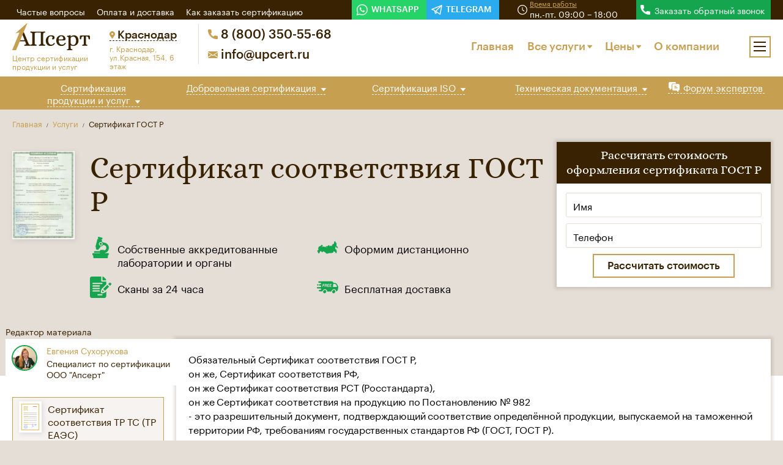

--- FILE ---
content_type: text/html; charset=UTF-8
request_url: https://upcert.ru/sertifikat-gost-r
body_size: 30293
content:
<!DOCTYPE html>
<html lang="ru-RU">
<head>
    <meta charset="UTF-8">
    <meta http-equiv="X-UA-Compatible" content="IE=edge">
    <meta name="viewport" content="width=device-width, initial-scale=1">
    <meta name="csrf-param" content="_csrf">
<meta name="csrf-token" content="bM7aLtyPr7Vl5GB5QJugD8oWEYbTe1O5UqjT8NwuO1AzgulItNbixC_cKk4P2uhimlAoxKsWEuARkOWlimFJYQ==">
    <title>Сертификат соответствия ГОСТ Р – оформить по выгодной цене</title>
    <link rel="icon" href="https://upcert.ru/favicon.ico" type="image/x-icon">
    <link rel="apple-touch-icon-precomposed" sizes="57x57" href="/img/favicons/apple-touch-icon-57x57.png"/>
    <link rel="apple-touch-icon-precomposed" sizes="114x114" href="/img/favicons/apple-touch-icon-114x114.png"/>
    <link rel="apple-touch-icon-precomposed" sizes="72x72" href="/img/favicons/apple-touch-icon-72x72.png"/>
    <link rel="apple-touch-icon-precomposed" sizes="144x144" href="/img/favicons/apple-touch-icon-144x144.png"/>
    <link rel="apple-touch-icon-precomposed" sizes="60x60" href="/img/favicons/apple-touch-icon-60x60.png"/>
    <link rel="apple-touch-icon-precomposed" sizes="120x120" href="/img/favicons/apple-touch-icon-120x120.png"/>
    <link rel="apple-touch-icon-precomposed" sizes="76x76" href="/img/favicons/apple-touch-icon-76x76.png"/>
    <link rel="apple-touch-icon-precomposed" sizes="152x152" href="/img/favicons/apple-touch-icon-152x152.png"/>
    <link rel="icon" type="image/png" href="/img/favicons/favicon-196x196.png" sizes="196x196"/>
    <link rel="icon" type="image/png" href="/img/favicons/favicon-96x96.png" sizes="96x96"/>
    <link rel="icon" type="image/png" href="/img/favicons/favicon-32x32.png" sizes="32x32"/>
    <link rel="icon" type="image/png" href="/img/favicons/favicon-16x16.png" sizes="16x16"/>
    <link rel="icon" type="image/png" href="/img/favicons/favicon-128.png" sizes="128x128"/>
    <meta name="application-name" content="&nbsp;"/>
    <meta name="msapplication-TileColor" content="#468bd6"/>
    <meta name="msapplication-TileImage" content="/img/favicons/mstile-144x144.png"/>
    <meta name="msapplication-square70x70logo" content="/img/favicons/mstile-70x70.png"/>
    <meta name="msapplication-square150x150logo" content="/img/favicons/mstile-150x150.png"/>
    <meta name="msapplication-wide310x150logo" content="/img/favicons/mstile-310x150.png"/>
    <meta name="msapplication-square310x310logo" content="/img/favicons/mstile-310x310.png"/>
    <meta name="description" content="Оформите сертификат соответствия ГОСТ Р быстро и недорого по всей России— аккредитованные специалисты, помощь на всех этапах, консультации бесплатно!">
<link type="image/png" href="/favicon.ico" rel="icon">
<link href="https://upcert.ru/sertifikat-gost-r" rel="canonical">
<link href="/css/styles.min.css" rel="stylesheet">    <!-- Global site tag (gtag.js) - Google Analytics -->
    <script async src="https://www.googletagmanager.com/gtag/js?id=UA-135978977-2"></script>
    <script>
        window.dataLayer = window.dataLayer || [];
        function gtag() {
            dataLayer.push(arguments);
        }
        gtag('js', new Date());

        gtag('config', 'UA-135978977-2');
    </script>
</head>
<body class="page-article">
<!-- Main wrap -->
<div class="global-wrap">
    <!-- Content wrap -->
    <div class="content-wrap">

            
<!-- menu -->
<header class="main-header">
    <div class="main-header__inner">
        <!-- menu top -->
        <div class="main-header__top">
            <div class="main-header__top_inner content-block">
                <div class="main-header__top_inner_block">
                    <span class="main-header__top_inner_block_mobile" data-about-spoiler>
                      О нас <i class="svg svg_triangle_right">
                                <svg xmlns="http://www.w3.org/2000/svg" width="6" height="9" viewBox="0 0 3 5">
                                    <path d="M581,140v-5l3,2.514Z" transform="translate(-581 -135)"></path>
                                </svg>
                            </i>
                    </span>
                    <ul class="header-top-menu">
                        <li class="about-mobile"><a href="/about.html">О компании</a></li>
                        <li><a href="/faq.html">Частые вопросы</a></li>
                        <li><a href="/payment-and-shipping.html">Оплата и доставка</a></li>
                        <li data-hide-at-1250><a href="/how-order-service.html">Как заказать сертификацию</a></li>
                    </ul>
                    <span class="header-top-address">
                        <a href="javascript:;" rel="nofollow noopener" data-region-action="" class="">
                            <span class="header-top-address__text">
                            <i class="inline-icon">
                                <svg xmlns="http://www.w3.org/2000/svg" xmlns:xlink="http://www.w3.org/1999/xlink"
                                     viewBox="0 0 9 12"><path
                                            d="M4.5,0A4.49,4.49,0,0,0,.64,6.81c.15.27,3.45,5,3.45,5a.5.5,0,0,0,.82,0s3.29-4.71,3.45-5A4.49,4.49,0,0,0,4.5,0m0,6A1.5,1.5,0,1,1,6,4.5,1.5,1.5,0,0,1,4.5,6"></path></svg>
                            </i> Краснодар
                                </span>
                        </a>
                    </span>
                </div>
                <div class="main-header__top_inner_block">
                    <div class="main-header__top_inner_messanger top-header__messenger">
                        <a class="top-header__messenger-link top-header-link top-header-link_type_whatsapp" href="https://api.whatsapp.com/send/?phone=79385452773&text=Добрый день, пишу по поводу сертификации.&type=phone_number&app_absent=0">
                            <i class="top-header-link__icon"></i>
                            <span class="top-header-link__info">
                                <span class="top-header-link__text">Whatsapp</span>
                            </span>
                        </a>
                        <a class="top-header__messenger-link top-header-link top-header-link_type_telegram" href="https://t.me/+79385452773">
                            <i class="top-header-link__icon"></i>
                            <span class="top-header-link__info">
                                <span class="top-header-link__text">Telegram</span>
                            </span>
                        </a>
                    </div>
                    <div class="main-header__top_inner_worktime">
                        <span class="icon-clock"></span>
                        <span itemprop="openingHours" datetime="Mo-Fr 09:00−18:00">
                            <span class="main-header__top_assign">пн.-пт. 09:00 − 18:00</span>
                        </span>
                    </div>
                    <div class="main-header__top_inner_callback">
                        <button data-request-callback type="button"  data-callback-action class="main-header__top_inner_callback_button">
                            <span class="icon-header-phone">
                                <svg xmlns="http://www.w3.org/2000/svg" viewBox="0 0 32 32"><path class="cls-1"
                                                                                                  d="M29.43,21a18.17,18.17,0,0,1-5.71-.91,2.61,2.61,0,0,0-2.54.53l-3.6,2.72a19.88,19.88,0,0,1-8.94-8.94l2.64-3.5a2.59,2.59,0,0,0,.64-2.62A18.2,18.2,0,0,1,11,2.57,2.57,2.57,0,0,0,8.44,0H2.57A2.57,2.57,0,0,0,0,2.57,29.46,29.46,0,0,0,29.43,32,2.57,2.57,0,0,0,32,29.43V23.57A2.57,2.57,0,0,0,29.43,21Z"/></svg>
                            </span>
                            <span class="icon-header-phone-text">Заказать обратный звонок</span>
                        </button>
                    </div>
                </div>
            </div>
        </div>
        <!-- /menu top -->
        <!-- menu fixer -->
        <div class="main-header__fixed">
        <!-- menu middle -->
        <div class="main-header__middle">
            <div class="main-header__middle_inner header-middle content-block">
                <div class="header-middle__part header-middle__part_logo">
                    <a class="header-middle__part_link" href="/">
                        <span class="header-middle__part_link_inner">
                        <span class="header-middle__logo">
                            <img src="/img/logo.png" alt="Логотип компании 'Центр сертификации Апсерт'"
                                 title="Центр сертификации Апсерт">
                        </span>
                        <span class="header-middle__text">
                            Центр сертификации <span class="phrase-adaptive">продукции и услуг</span>
                        </span>
                        </span>
                    </a>
                </div>
                <div class="header-middle__part header-middle__part_contact">
                    <div class="header-middle__part_info_blocks">
                        <div class="header-middle__part_info">
                            <div class="header-middle__part_info_item header-middle-info header-middle-info__item_location">
                                <div class="header-middle-info__item">
                                    <div class="header-middle-info__item_inner">

                                        <div class="header-middle-info__links">
                                            <span class="header-middle-info__links_item"><a href="javascript:;"
                                                                                            rel="nofollow noopener"
                                                                                            data-region-action=""
                                                                                            class="header-middle__part_contact_item_location"
                                                                                            href="tel:88003505568"><i
                                                            class="inline-icon">
                                <svg xmlns="http://www.w3.org/2000/svg" xmlns:xlink="http://www.w3.org/1999/xlink"
                                     viewBox="0 0 9 12"><path
                                            d="M4.5,0A4.49,4.49,0,0,0,.64,6.81c.15.27,3.45,5,3.45,5a.5.5,0,0,0,.82,0s3.29-4.71,3.45-5A4.49,4.49,0,0,0,4.5,0m0,6A1.5,1.5,0,1,1,6,4.5,1.5,1.5,0,0,1,4.5,6"></path></svg>
                            </i> Краснодар</a></span>
                                            <span class="header-middle-info__links_item header-middle__part_contact_item_address">
                                                г. Краснодар,  ул.Красная, 154, 6 этаж                                             </span>
                                        </div>
                                    </div>
                                </div>
                            </div>
                            <div class="header-middle__part_info_item header-middle-info">
                                <div class="header-middle-info__item">
                                    <div class="header-middle-info__item_inner">
                                        <div class="header-middle-info__links">
                                            <span class="header-middle-info__links_item"><a
                                                        class="header-middle__part_contact_item_contact"
                                                        href="tel:88003505568"><span class="icon-header-phone"></span> 8 (800) 350-55-68</a></span>
                                            <span class="header-middle-info__links_item"><a
                                                        class="header-middle__part_contact_item_contact"
                                                        href="mailto:info@upcert.ru"><span
                                                            class="icon-header-email"></span> info@upcert.ru</a></span>
                                        </div>
                                    </div>
                                </div>
                            </div>
                            <div class="header-middle__part_info_item header-messenger">
                                <div class="header-messenger__inner header-middle-info__item_inner messenger-list">
                                    <div class="messenger-list__item messenger-item">
                                        <a target="_blank" href="https://api.whatsapp.com/send/?phone=79385452773&text=Добрый день, пишу по поводу сертификации.&type=phone_number&app_absent=0" class="messenger-item__link messenger-item_type_whatsapp">
                                            <i class="messenger-item__icon"></i>
                                            <span class="messenger-item__name">Whatsapp</span>
                                        </a>
                                    </div>
                                    <div class="messenger-list__item messenger-item">
                                        <a target="_blank" href="https://t.me/+79385452773" class="messenger-item__link messenger-item_type_telegram">
                                            <i class="messenger-item__icon"></i>
                                            <span class="messenger-item__name">Telegram</span>
                                        </a>
                                    </div>
                                </div>
                            </div>
                        </div>
                    </div>
                </div>
                <div class="header-middle__part header-middle__part_menu">
                    <div class="header-middle__menu">
                        <div class="header__menu">
                            <menu>
                                <li data-hide-at-1080><a href="/">Главная</a></li>
                                <li>
                                    <a href="/services.html" data-all-main-service-submenu-link>Все услуги
                                        <i class="svg svg_triangle_right">
                                            <svg xmlns="http://www.w3.org/2000/svg" width="6" height="9"
                                                 viewBox="0 0 3 5">
                                                <path d="M581,140v-5l3,2.514Z" transform="translate(-581 -135)"></path>
                                            </svg>
                                        </i>
                                    </a>
                                    <!-- HEADER SUBMENU -->
                                    <div class="header-submenu">
                                        <div class="header-submenu__inner loading" data-all-main-service-submenu-target>


                                        </div>
                                    </div>
                                    <!-- /HEADER SUBMENU -->
                                </li>
                                <li data-hide-at-870><a href="/ceny.html">Цены
                                        <i class="svg svg_triangle_right">
                                            <svg xmlns="http://www.w3.org/2000/svg" width="6" height="9"
                                                 viewBox="0 0 3 5">
                                                <path d="M581,140v-5l3,2.514Z" transform="translate(-581 -135)"></path>
                                            </svg>
                                        </i></a>
                                    <div class="header__menu_submenu">
                                        <ul class="header__menu_submenu_list">
                                                                                            <li><a href="/ceny/ceny-na-declaracii-tr-ts.html">Цены на декларации таможенного союза (ТР ТС)</a></li>
                                                                                            <li><a href="/ceny/ceny-na-sertificaty-tr-ts.html">Цены оформления сертификата соответствия ТР ТС</a></li>
                                                                                            <li><a href="/ceny/ceny-na-sertificaciy-uslug.html">Цены на сертификацию услуг в Краснодаре</a></li>
                                                                                            <li><a href="/ceny/ceny-na-dobrovolny-sertificat.html">Цены на добровольные сертификаты ГОСТ Р</a></li>
                                                                                            <li><a href="/ceny/ceny-na-dobrovolny-declaracii.html">Цены на декларации ГОСТ Р в Краснодаре</a></li>
                                                                                    </ul>
                                    </div>
                                </li>
                                <li data-hide-at-1250><a href="/about.html">О компании</a></li>
                                <li data-hide-at-1400><a href="/news">Новости</a></li>
                                <li data-hide-at-1400><a href="/blog">Блог</a></li>
                                <li data-hide-at-1400><a href="/contacts.html">Контакты</a></li>
                            </menu>
                        </div>
                        <div class="header__mobile_menu">
                            <button class="mobile-button" data-menu-button data-responsive-button>
                                <span class="mobile-button__line"></span>
                                <span class="mobile-button__line"></span>
                                <span class="mobile-button__line"></span>
                            </button>
                        </div>
                    </div>
                </div>
            </div>
        </div>
        <!-- /menu middle -->
        <!-- menu bottom -->
        <div class="main-header__bottom">
            <div class="main-header__bottom_inner header-bottom content-block">
                <div class="header-bottom__services">
                    <ul class="header-bottom__services_list">
                                                                                                        <li data-service-tag-id="1">
                                <a href="javascript:;">
                                    <span class="header-service__service_list_link">Сертификация                                        <span class="nowrap">
                                            <span class="border-menu"> продукции и услуг                                                <i class="svg svg_triangle_right">
                                                    <svg xmlns="http://www.w3.org/2000/svg" width="6" height="9" viewBox="0 0 3 5">
                                                        <path d="M581,140v-5l3,2.514Z" transform="translate(-581 -135)"></path>
                                                    </svg>
                                                </i>
                                            </span>
                                        </span>
                                    </span>
                                </a>
                            </li>
                                                                                <li data-service-tag-id="2">
                                <a href="javascript:;">
                                    <span class="header-service__service_list_link">Добровольная                                        <span class="nowrap">
                                            <span class="border-menu"> сертификация                                                <i class="svg svg_triangle_right">
                                                    <svg xmlns="http://www.w3.org/2000/svg" width="6" height="9" viewBox="0 0 3 5">
                                                        <path d="M581,140v-5l3,2.514Z" transform="translate(-581 -135)"></path>
                                                    </svg>
                                                </i>
                                            </span>
                                        </span>
                                    </span>
                                </a>
                            </li>
                                                                                <li data-service-tag-id="3">
                                <a href="javascript:;">
                                    <span class="header-service__service_list_link">Сертификация                                        <span class="nowrap">
                                            <span class="border-menu"> ISO                                                <i class="svg svg_triangle_right">
                                                    <svg xmlns="http://www.w3.org/2000/svg" width="6" height="9" viewBox="0 0 3 5">
                                                        <path d="M581,140v-5l3,2.514Z" transform="translate(-581 -135)"></path>
                                                    </svg>
                                                </i>
                                            </span>
                                        </span>
                                    </span>
                                </a>
                            </li>
                                                                                <li data-service-tag-id="4">
                                <a href="javascript:;">
                                    <span class="header-service__service_list_link">Техническая                                        <span class="nowrap">
                                            <span class="border-menu"> документация                                                <i class="svg svg_triangle_right">
                                                    <svg xmlns="http://www.w3.org/2000/svg" width="6" height="9" viewBox="0 0 3 5">
                                                        <path d="M581,140v-5l3,2.514Z" transform="translate(-581 -135)"></path>
                                                    </svg>
                                                </i>
                                            </span>
                                        </span>
                                    </span>
                                </a>
                            </li>
                                                <li class="forum-part">
                            <a href="/forum" class="forum-part__link">
                                    <span class="header-service__forum header-service__service_list_link">

                                        <i class="forum-icon"></i> Форум экспертов

                                    </span>
                            </a>
                        </li>
                    </ul>
                </div>
            </div>
        </div>
        <!-- /menu bottom -->
        </div>
        <!-- menu fixer -->
    </div>
</header>
<!-- /menu -->


			
        <!-- Main -->
        <main class="main">
            <!-- Breadcrumbs -->
<div class="breadcrumbs-block">
    <ul class="breadcrumb" id="navigation" itemscope itemtype="http://schema.org/BreadcrumbList">
        <li itemprop="itemListElement" itemscope itemtype="http://schema.org/ListItem" id="bx_breadcrumb_0"><a
                    href="/" title="Главная" itemprop="item"><span
                        itemprop="name">Главная</span></a>
            <meta itemprop="position" content="1"/>
        </li>
        <li itemprop="itemListElement" itemscope itemtype="http://schema.org/ListItem" id="bx_breadcrumb_1"><a
                    href="/services.html" title="Услуги" itemprop="item"><span itemprop="name">Услуги</span></a>
            <meta itemprop="position" content="2"/>
        </li>
        <li itemprop="itemListElement" itemscope itemtype="http://schema.org/ListItem" id="bx_breadcrumb_2"
            class="active"><span itemprop="item"><span
                        itemprop="name">Сертификат ГОСТ Р</span></span>
            <meta itemprop="position" content="3"/>
        </li>
    </ul>
</div>
<!-- /Breadcrumbs -->
<!-- Service -->
<article class="page">
    <div class="page-header">
    <div class="page-header__inner content-block-sm">
        <div class="page-header__inner_title">
            <div class="page-header__inner_title_thumb">
                                    <a class="category-thumbnail fancybox dark_block_animate" href="/uploads/sertifikat-gost-r/sertifikat-gost-r-6.jpg"
                       target="_blank" rel="noopener" data-fancybox="document" data-fancybox-group="gallery">
                        <img src="/uploads_thumbs/sertifikat-gost-r/medium_sertifikat-gost-r-6.jpg">
                    </a>
                            </div>
            <div class="page-header__inner_title_content">
                <div class="page-header__inner_title_content_h1"><h1>Сертификат соответствия ГОСТ Р</h1></div>
                <div class="page-header__inner_advance">
                    <div class="page-header__inner_title_content_advants_item_top lab"><span>Собственные аккредитованные лаборатории и органы</span></div>
                    <div class="page-header__inner_title_content_advants_item_top distance"><span>Оформим дистанционно</span></div>
                    <div class="page-header__inner_title_content_advants_item_top scan"><span>Сканы за 24 часа</span></div>
                    <div class="page-header__inner_title_content_advants_item_top delivery"><span>Бесплатная доставка</span></div>
                </div>
                <div class="page-header__inner_title_content_undertitle">
                                    </div>
            </div>
            <div class="page-header__inner_title_content_form">
                <div class="page-header__undertitle_form">
                    <div class="form-block">
                                                    <div class="form-block__header">
                                Рассчитать стоимость оформления сертификата ГОСТ Р                            </div>
                                                <div id="p0" data-pjax-container="" data-pjax-timeout="1000">                        <form id="w0" action="/create-request" method="post" data-pjax data-disabled-form="1">
<input type="hidden" name="_csrf" value="bM7aLtyPr7Vl5GB5QJugD8oWEYbTe1O5UqjT8NwuO1AzgulItNbixC_cKk4P2uhimlAoxKsWEuARkOWlimFJYQ==">                        <input type="hidden" name="_csrf"
                               value="NloZQfbKhZaHZkzPE5lUVfspmQBScis3IOj58W2VXydPGFgiwee188JfL7tRyyUA1k2sS2EtSU5rnrDIXaAlZQ==">
                        <div class="form-body">
                            <div class="row">
                                <div class="col-md-12 ">
                                    <div class="field-request-name required">
<div class="form-group animated-labels"><label class="control-label" for="request-name"><span>Имя<span class="required-star">*</span></span></label><div class="input"><input type="text" id="request-name" class="form-control" name="Request[name]" aria-required="true"><div class="help-block"></div></div></div>
</div>                                </div>
                            </div>
                            <div class="row">
                                <div class="col-md-12 ">
                                    <div class="field-request-phone required">
<div class="form-group animated-labels"><label class="control-label" for="request-phone"><span>Телефон<span class="required-star">*</span></span></label><div class="input"><input type="text" id="request-phone" class="form-control" name="Request[phone]" aria-required="true"><div class="help-block"></div></div></div>
</div>                                </div>
                            </div>
                            <!-- Google reCAPTCHA widget -->

    <!-- Invisible ReCaptcha -->
<div style="display:none;"        class="container-recaptcha-placeholder not-display not-display"
        data-is-show-text-area="1"
     data-attibutename="Request[g_recaptcha_response]"
     data-is-render-recaptcha="1"
     data-sitekey="6Le-jQonAAAAAALl5IhnkxsVPRrEKSbPJv9uYUqX"
     data-badge="inline"
     data-size="invisible"
     data-callback="setResponse"></div>
                        </div>
                        <div class="form-footer">
                            <div>
                                <input type="submit" data-disabled-button="1" class="btn btn-default btn-lg"
                                       value="Рассчитать стоимость">
                            </div>
                                                    </div>

                        <div class="hidden">
                            <div class="field-request-source">
                                <label class="control-label" for="request-source">Source</label>
                                <input type="hidden" id="request-source" class="form-control" name="Request[source]"
                                       value="6b9891c1a9e94c86412d0ef2d9aa3f45">

                                <div class="help-block"></div>
                            </div>
                        </div>
                        </form>                        </div>                    </div>
                </div>
            </div>
        </div>
    </div>
</div>
<div class="float-form-border" data-c-float-form-border></div>
<div class="float-request-form" data-c-float-form>

    <div class="form-block">
        <div id="p1" data-pjax-container="" data-pjax-timeout="1000">        <form id="w1" action="/create-request" method="post" data-pjax data-disabled-form="1">
<input type="hidden" name="_csrf" value="bM7aLtyPr7Vl5GB5QJugD8oWEYbTe1O5UqjT8NwuO1AzgulItNbixC_cKk4P2uhimlAoxKsWEuARkOWlimFJYQ==">        <input type="hidden" name="_csrf"
               value="NloZQfbKhZaHZkzPE5lUVfspmQBScis3IOj58W2VXydPGFgiwee188JfL7tRyyUA1k2sS2EtSU5rnrDIXaAlZQ==">
        <div class="form-body">
            <div class="row">
                <div class="col-md-12 ">
                    <div class="field-request-name required">
<div class="form-group animated-labels"><label class="control-label" for="request-name"><span>Имя<span class="required-star">*</span></span></label><div class="input"><input type="text" id="request-name" class="form-control" name="Request[name]" aria-required="true"><div class="help-block"></div></div></div>
</div>                </div>
            </div>
            <div class="row">
                <div class="col-md-12 ">
                    <div class="field-request-phone required">
<div class="form-group animated-labels"><label class="control-label" for="request-phone"><span>Телефон<span class="required-star">*</span></span></label><div class="input"><input type="text" id="request-phone" class="form-control" name="Request[phone]" aria-required="true"><div class="help-block"></div></div></div>
</div>                </div>
            </div>
        </div>
        <div class="form-footer">
            <div>
                <button  type="submit" data-disabled-button="1" class="btn btn-default btn-lg">Рассчитать <span class="form-footer-calculate">стоимость</span></button>

            </div>
        </div>

        <div class="hidden">
            <div class="field-request-source">
                <label class="control-label" for="request-source">Source</label>
                <input type="hidden" id="request-source" class="form-control" name="Request[source]"
                       value="6b9891c1a9e94c86412d0ef2d9aa3f45">

                <div class="help-block"></div>
            </div>
        </div>
        </form>        </div>    </div>

</div>

<div class="page-delimiter">
    <!-- <div class="page-delimiter__inner content-block">
        <div class="page-delimiter__inner_text">
            «Апсерт» является аккредитованным центом по сертификации. Более четырех лет мы занимаемся оформление разрешительной документации — будь то сертификат или декларация — на детскую и взрослую обувь. Сопровождаем своих клиентов на всех этапах оценки качества их товара и несем ответственность за каждый выданный нами документ.

        </div>

    </div> -->
</div>
<div class="page-body">
    <div class="page-body__inner content-block-sm">
        <div class="page-body__content">

            <div class="page-body__content_author">
                <div class="page-body__content_author_about">
                    Редактор материала
                </div>
                <div class="page-body__content_author_inner">
                    <div class="page-body__content_author_avatar">
                        <img src="/img/user-41.png" alt="Аватар пользователя">
                    </div>
                    <div class="page-body__content_author_info">
                        <div class="page-body__content_author_title">
                            Евгения Сухорукова
                        </div>
                        <div class="page-body__content_author_info_more">
                            Специалист по сертификации <br>ООО "Апсерт"
                        </div>
                    </div>
                </div>
            </div>
            <div class="page-body__content_page" data-navigation-list>
                <div class="content page-wrap" itemprop="description">
                                            <p>Обязательный Сертификат соответствия ГОСТ Р, <br />он же, Сертификат соответствия РФ, <br />он же Сертификат соответствия РСТ (Росстандарта), <br />он же Сертификат соответствия на продукцию по Постановлению № 982 <br />- это разрешительный документ, подтверждающий соответствие определённой продукции, выпускаемой на таможенной территории РФ, требованиям государственных стандартов РФ (ГОСТ, ГОСТ Р).</p>
<p><span class="important">Сертификат ГОСТ Р распространяется:</span></p>
<ul>
<li>на отечественную (производимую в РФ) продукцию</li>
<li>и на импортную (ввозимую в РФ) продукцию, включённую в Перечень продукции, подлежащей обязательной сертификации по Постановлению Правительства РФ № 982 (от 01.11.2019 г.) со всеми изменениями и дополнениями, принятыми на текущий момент.</li>
</ul>
<p>Обязательный Сертификат соответствия системы ГОСТ Р &ndash; допустимое и часто применяемое в обиходе название документа. При этом, Система обязательной и добровольной сертификации ГОСТ Р, как таковая, упразднена ещё в 2016 году.</p>
<p>Также не надо путать Сертификат ГОСТ Р с Добровольным сертификатом качества ГОСТ Р &ndash; это совершенно разные документы.</p>
<h2>Разница между Сертификатом ГОСТ Р и ТР ТС (ЕАЭС)</h2>
<div class="scroll-table">
<table class="table-article">
<tbody>
<tr>
<th>Характеристика документа</th>
<th>Сертификат ГОСТ Р</th>
<th>Сертификат ТР ТС (ЕАЭС)</th>
</tr>
<tr>
<td>Территория подтверждения соответствия</td>
<td>Россия</td>
<td>Все страны-участницы ЕАЭС: <br />Россия <br />Белоруссия <br />Казахстан <br />Армения <br />Киргизия</td>
</tr>
<tr>
<td>Зона легитимности Сертификата</td>
<td>РФ</td>
<td>Все страны-участницы ЕАЭС</td>
</tr>
<tr>
<td>Характер оформления</td>
<td>Обязательный</td>
<td>Обязательный</td>
</tr>
<tr>
<td>Кто может стать Заявителем (получателем и правообладателем) документа</td>
<td>Резидент РФ в статусе юр. лица или ИП: <br />- Изготовитель <br />- Уполномоченное изготовителем лицо <br />- Импортёр <br />- Продавец</td>
<td>Резидент РФ/ЕАЭС в статусе юр. лица или ИП: <br />- Изготовитель <br />- Уполномоченное изготовителем лицо <br />- Импортёр <br />- Продавец</td>
</tr>
<tr>
<td>Объекты сертификации</td>
<td>Продукция, подлежащая обязательному подтверждению соответствия в форме сертификации из Перечня Постановления № 982</td>
<td>Продукция, подлежащая обязательной сертификации из частных перечней технических регламентов Таможенного союза (ЕАЭС)</td>
</tr>
<tr>
<td>Нормативный документ для подтверждения соответствия</td>
<td>ГОСТ <br />ГОСТ Р</td>
<td>ТР ТС <br />ТР ЕАЭС</td>
</tr>
<tr>
<td>Кто выдаёт документ</td>
<td>Уполномоченный орган сертификации РФ (ОС)</td>
<td>Уполномоченный орган сертификации РФ или другой страны ЕАЭС</td>
</tr>
<tr>
<td>Максимальный срок действия</td>
<td>До 3 лет</td>
<td>До 5 лет</td>
</tr>
<tr>
<td>Единый формат документа</td>
<td>Номерной типографский бланк строгой отчётности с сеткой зелёного цвета, утверждённый Минпромторгом РФ</td>
<td>Номерной типографский бланк строгой отчётности с сеткой оранжевого цвета, утверждённый Решением Коллегии ЕЭК № 293 от 25.12.2012 г.</td>
</tr>
<tr>
<td>Аббревиатура регистрационного номера Сертификата</td>
<td>№ РОСС RU С-</td>
<td>№ ЕАЭС _____</td>
</tr>
<tr>
<td>Маркировка сертифицированного товара</td>
<td>Знак обращения "СТР" <br />Знак соответствия "РСТ"</td>
<td>Знак обращения "ЕАС"</td>
</tr>
<tr>
<td>Единый публичный Реестр выданных сертификатов соответствия</td>
<td>Единый Реестр ФГИС Росаккредитации</td>
<td>Единый Реестр ФГИС Росаккредитации</td>
</tr>
</tbody>
</table>
</div>
<p>&nbsp;</p>
<p>Сертификат ГОСТ Р нужен производителям, импортёрам и продавцам товара:</p>
<ul class="white-list">
<li>для свободного выпуска товара в обращение на внутренний рынок РФ</li>
<li>для таможенного оформления ввозимого через границу РФ товара</li>
<li>для легальной реализации товара на рынке РФ</li>
</ul>
<h2>Какими нормативно-правовыми документами следует руководствоваться</h2>
<div class="article-thumbnail right" style="text-align: center;"><a class="fancybox dark_block_animate" href="../../uploads/postanovlenie-982.PNG" target="_blank" rel="noopener" data-fancybox="document" data-fancybox-group="gallery"> <img class="lozad" title="" src="../../uploads/postanovlenie-982.PNG" sizes="100vw" srcset="/img/loading.gif 100w" alt="" width="1067" height="937" data-srcset="../../uploads/postanovlenie-982.PNG 100w" /> </a></div>
<p>Обязательная дорыночная сертификация контролируемой внутри России продукции, <br />- ввозимой, <br />- производимой, <br />- реализуемой, обеспечивает соблюдение следующих законодательных актов РФ:</p>
<ul class="white-list">
<li>Федеральный Закон РФ №184-ФЗ &laquo;О техническом регулировании&raquo;</li>
<li>Закон РФ &laquo;О защите прав потребителей&raquo;</li>
<li>Постановление Правительства РФ № 982 от 1 декабря 2009 года</li>
<li>ГОСТ Р 53603-2020 &laquo;Оценка соответствия. Схемы сертификации продукции в Российской Федерации&raquo;</li>
</ul>
<p>С выходом очередных техрегламентов ТР ТС ЕАЭС Перечень продукции из Постановления № 982 ежегодно изменяется.</p>
<p>На текущий момент обязательную сертификацию по российским ГОСТам всё ещё проходят:</p>
<ul class="white-list">
<li>Электроэнергия</li>
<li>Светлые нефтепродукты</li>
<li>Твёрдые углеводороды, природный и искусственный газ</li>
<li>Железнодорожные ширококолейные рельсы</li>
<li>Цельнокатные колёса и ряд крепежа для подвижного состава ж/д</li>
<li>Стальные канаты</li>
<li>Цемент</li>
<li>Стеклопластики</li>
<li>Радиаторы отопления</li>
<li>Напорные пластиковые трубы</li>
<li>Изделия из латексов и клеев</li>
<li>Конвейерные ленты</li>
<li>Горно-шахтное оборудование</li>
<li>Железнодорожный транспорт и некоторые виды ж/д оборудования</li>
<li>Неизолированные контактные провода</li>
<li>Приборы неразрушающего контроля качества изделий</li>
<li>Подшипники</li>
<li>и др.</li>
</ul>
<p>При планировании выпуска своей продукции на рынок РФ производителю/импортёру всегда следует уточнять в органе по сертификации, какой именно документ соответствия ему надо оформить.</p>
<h2>Схемы сертификации</h2>
<p>Схемы сертификации, применяемые в рамках подтверждения продукции на соответствие государственным стандартам РФ, и порядок их осуществления утверждён в ГОСТ Р 53603-2020. <br /><a href="../../uploads/r-53603-2020.pdf">ГОСТ Р 53603-2020</a></p>
<p>Схемы для получения Сертификата ГОСТ Р на серийный выпуск:</p>
<div class="scroll-table">
<table class="table-article">
<tbody>
<tr>
<th>Схема</th>
<th>Кто может быть Заявителем</th>
<th>Особенности применения</th>
<th>Какие проводятся проверки?</th>
<th>Инспекционный контроль после сертификации</th>
</tr>
<tr>
<td>1с</td>
<td>- Изготовитель (производитель). <br />- Уполномоченное изготовителем (в т.ч. зарубежным) лицо.</td>
<td>Для серийной продукции любого изготовителя</td>
<td>- Испытания образцов в лаборатории. <br />- Анализ производства.</td>
<td>- Проверка образцов продукции. <br />или <br />- Проверка производства.</td>
</tr>
<tr>
<td>2с</td>
<td>- Изготовитель. <br />- Уполномоченное изготовителем (в т.ч. зарубежным) лицо.</td>
<td>Для изготовителя с внедрённой и сертифицированной системой менеджмента (СМК)</td>
<td>- Испытания образцов в лаборатории. <br />- Оценка СМК.</td>
<td>Проверка образцов продукции</td>
</tr>
<tr>
<td>5с</td>
<td>- Изготовитель. <br />- Уполномоченное изготовителем (в т.ч. зарубежным) лицо.</td>
<td>&nbsp;</td>
<td>- Исследование проекта продукции. <br />- Анализ производства.</td>
<td>- Проверка продукции. <br />или <br />- Проверка производства.</td>
</tr>
<tr>
<td>6с</td>
<td>Изготовитель. <br />- Уполномоченное изготовителем (в т.ч. зарубежным) лицо.</td>
<td>При невозможности полноценного исследования образца готовой продукции, для изготовителя с внедрённой и сертифицированной системой менеджмента (СМК)</td>
<td>- Исследование проекта продукции. <br />- Оценка СМК</td>
<td>Проверка продукции</td>
</tr>
<tr>
<td>7с</td>
<td>- Изготовитель. <br />- Уполномоченное изготовителем (в т.ч. зарубежным) лицо.</td>
<td>Для продукции, предназначенной к постановке на серийное производство с учетом планирования выпуска модификаций продукции.</td>
<td>- Исследование типа продукции. <br />- Анализ производства.</td>
<td>- Проверка продукции. <br />или <br />- Проверка производства.</td>
</tr>
<tr>
<td>8с</td>
<td>- Изготовитель. <br />- Уполномоченное изготовителем (в т.ч. зарубежным) лицо.</td>
<td>Для продукции, предназначенной к постановке на серийное производство с учетом планирования выпуска модификаций продукции при наличии у изготовителя сертифицированной СМК</td>
<td>- Исследование типа продукции. <br />- Оценка СМК</td>
<td>Проверка продукции</td>
</tr>
</tbody>
</table>
</div>
<p><br /><br />Схема для получения Сертификата ГОСТ Р на партию:</p>
<div class="scroll-table">
<table class="table-article">
<tbody>
<tr>
<th>Схема</th>
<th>Кто может быть Заявителем</th>
<th>Особенности применения</th>
<th>Какие проводятся проверки? (элемент схемы)</th>
</tr>
<tr>
<td>4с</td>
<td><br />- Изготовитель. <br />- Уполномоченное изготовителем (в т.ч. зарубежным) лицо. <br />- Продавец (импортёр)</td>
<td>Для импорта/поставки и продажи одной единицы сложного устройства/оборудования</td>
<td>Исследование изделия методом неразрушающего контроля специалистом аккредитованной лаборатории</td>
</tr>
<tr>
<td>9с</td>
<td><br />- Изготовитель. <br />- Уполномоченное изготовителем (в т.ч. зарубежным) лицо. <br />- Продавец (импортёр)</td>
<td>Для импорта/поставки и продажи единичных изделий, предназначенных для оснащения предприятий на территории РФ</td>
<td>Анализ технической документации</td>
</tr>
</tbody>
</table>
</div>
<h2>&nbsp;</h2>
<h2>Какие документы надо предоставить в ОС</h2>
<p>Для получения Сертификата ГОСТ Р рассматривают следующие документы:</p>
<ul class="white-list">
<li>Заявка на сертификацию</li>
<li>Регистрационные удостоверения Заявителя (ОГРН, ИНН)</li>
<li>Техническая и эксплуатационная документация на товар</li>
<li>Сертификат СМК (если есть)</li>
<li>Договор на поставку, товаросопроводительная документация (на партию)</li>
<li><a href="../../protokol-ispytanij">Протоколы испытаний</a></li>
<li>Акт анализа состояния производства (на серийный выпуск)</li>
<li>Имеющиеся документы, выданные контрольно-надзорными органами РФ</li>
<li>Другие имеющиеся документы, подтверждающие соответствие продукции установленным требованиям</li>
</ul>
<h2>Этапы получения Сертификата ГОСТ Р</h2>
<p><span class="important">Что делает Заявитель:</span></p>
<ul class="white-list">
<li>Обращается в орган по сертификации (ОС) для предварительной консультации</li>
<li>Подаёт Заявку с прилагаемыми документами на товар в ОС</li>
<li>Подписывает Договор с ОС на выполнение работ</li>
<li>Создаёт условия для отбора образцов и проверки производства (согласно схемы)</li>
<li>По итогам успешной проверки получает готовый Сертификат ГОСТ Р вместе с прилагаемыми документами</li>
<li>Заключает Договор с ОС на проведение инспекционного контроля (серийный выпуск)</li>
<li>Маркирует сертифицированный товар Знаком обращения на рынке РФ</li>
</ul>
<p><span class="important">Что делает ОС:</span></p>
<ul class="white-list">
<li>Принимает решение по Заявке</li>
<li>Изучает и корректирует полученную документацию</li>
<li>Идентифицирует продукцию</li>
<li>Уточняет коды ОКПД 2 или ТН ВЭД</li>
<li>Согласует схему сертификации</li>
<li>Организует исследование образцов в аккредитованной или собственной лаборатории</li>
<li>Проводит анализ состояния производства (на серийный выпуск)</li>
<li>Обобщает все результаты и принимает решение о выдаче Сертификата</li>
<li>Регистрирует Сертификат ГОСТ Р в едином Реестре Росаккредитации</li>
<li>Выдаёт пакет готовых документов Заявителю</li>
</ul>
<h3>Содержание документа</h3>
<div class="article-thumbnail right" style="text-align: center;"><a class="fancybox dark_block_animate" href="../../uploads/primer-blanka.png" target="_blank" rel="noopener" data-fancybox="document" data-fancybox-group="gallery"> <img class="lozad" title="" src="../../uploads/primer-blanka.png" sizes="100vw" srcset="/img/loading.gif 100w" alt="" width="1067" height="937" data-srcset="../../uploads/primer-blanka.png 100w" /> </a></div>
<p>Сведения, которые несёт Сертификат ГОСТ Р:</p>
<ul class="white-list">
<li>Шапка бланка: Российская Федерация</li>
<li>Название документа: Сертификат соответствия на продукцию, включённую в перечень продукции, подлежащей обязательной сертификации</li>
<li>Регистрационный номер документа</li>
<li>Срок действия с (число. месяц. год) по (число. месяц. год)</li>
<li>Номер типографского бланка</li>
<li>Орган по сертификации: уникальный номер в Реестре аккредитованных лиц Росаккредитации, название ОС, адрес, контакты</li>
<li>Заявитель: название, адрес, контакты, ОГРН, ИНН</li>
<li>Изготовитель: название, адрес, контакты</li>
<li>Продукция: полное наименование</li>
<li>Код ОКПД 2</li>
<li>Код ТН ВЭД</li>
<li>Серийный выпуск (или партия)</li>
<li>Соответствует требованиям нормативных документов: обозначение и название ГОСТ (ГОСТ Р), п.п</li>
<li>Сертификат выдан на основании: реквизиты Протоколов испытаний, кем выдан; реквизиты Акта анализа производства, кем выдан и др.</li>
<li>Схема сертификации</li>
<li>Дополнительная информация</li>
<li>Подписи руководителя и эксперта ОС, закреплённые печатью</li>
</ul>
<h3>Новая маркировка ГОСТ Р</h3>
<div class="article-thumbnail right" style="text-align: center;"><a class="fancybox dark_block_animate" href="../../uploads/markirovka-perehod.png" target="_blank" rel="noopener" data-fancybox="document" data-fancybox-group="gallery"> <img class="lozad" title="" src="../../uploads/markirovka-perehod.png" sizes="100vw" srcset="/img/loading.gif 100w" alt="" width="1067" height="937" data-srcset="../../uploads/markirovka-perehod.png 100w" /> </a></div>
<p>Согласно Постановлению Правительства РФ № 955 (от 21.06.2021) с июня 2021 года маркирование всей продукции, соответствие которой подтверждается по Постановлению № 982, проводится Знаком обращения на рынке РФ &laquo;СТР&raquo;.</p>
<p>Описание и изображение Знака соответствия РФ утверждено Постановлением Правительства РФ № 696 (от 19.11.2003).</p>
<p><a href="../../uploads/pp696.pdf">ПП РФ №696 &laquo;О знаке обращения на рынке&raquo;</a></p>
<p><a href="../../uploads/pp955.pdf">ПП РФ № 955 &laquo;О внесении изменений в Постановление Правительства РФ от 19 ноября 2003 г. № 696&raquo;</a></p>
<p>Продукция, сертифицированная до 21 июня 2021 года может маркироваться Знаком соответствия &laquo;РСТ&raquo; до окончания срока действия полученных на неё Сертификатов ГОСТ Р.</p>
<h3>Есть ли Реестр? Где можно проверить регистрацию ГОСТ Р Сертификата</h3>
<div class="article-thumbnail right" style="text-align: center;"><a class="fancybox dark_block_animate" href="../../uploads/proverka-sertificata-v-reestre.PNG" target="_blank" rel="noopener" data-fancybox="document" data-fancybox-group="gallery"> <img class="lozad" title="" src="../../uploads/proverka-sertificata-v-reestre.PNG" sizes="100vw" srcset="/img/loading.gif 100w" alt="" width="1067" height="937" data-srcset="../../uploads/proverka-sertificata-v-reestre.PNG 100w" /> </a></div>
<p>Проверить подлинность регистрации и текущий статус Сертификата ГОСТ Р можно по его уникальному номеру в публичном Реестре ФГИС Росаккредитации &laquo;Единый реестр сертификатов соответствия и деклараций о соответствии&raquo;, на официальном сайте Росаккредитации: fsa.gov.ru.</p>
<p>В поисковое Поле &laquo;Номер сертификата соответствия&raquo; достаточно ввести последние пять цифр регистрационного номера искомого Сертификата, обозначающие его порядковый номер.</p>
<p>Если на Сертификат ГОСТ Р нанесён QR-код, то получить сведения из Единого Реестра можно по прямой ссылке, наведя камеру мобильного телефона на этот QR-код.</p>
<h2>Штрафы и ответственность за отсутствие документа</h2>
<p>Ввоз, производство, и реализация продукции из Постановления № 982 на территории РФ без сопровождения Сертификата ГОСТ или <a href="deklaratsiya-sootvet-stviya-gost-r">Декларации о соответствии ГОСТ</a> квалифицируется нарушением российского законодательства.</p>
<p>Мера наказания и сумма штрафа за такие правонарушения определяется статьями КоАП РФ и может достигать 300 000 рублей.</p>                                                         </div>
            </div>
            <div class="page-body__content_meta">
                <div class="page-body__content_meta_item">
                    <div class="page-body__content_meta_item_name">Опубликовано:</div>
                    <div class="page-body__content_meta_item_value">27 января 2019 г.</div>
                </div>
                <div class="page-body__content_meta_item">
                    <div class="page-body__content_meta_item_name">Обновлено:</div>
                    <div class="page-body__content_meta_item_value">14 июля 2025 г.</div>
                </div>
                <div class="page-body__content_meta_item page-body__content_meta_item_author">
                    <div class="page-body__content_meta_item_name">Автор:</div>
                    <div class="page-body__content_meta_item_value">Евгения Сухорукова</div>
                </div>
            </div>
        </div>
        <aside class="page-body__aside ">
            <div class="page-body__aside_inner ">
            <div class="page-body__aside_services ">
            <ul class="nav nav-list side-menu"><li class=""><a href="https://upcert.ru/sertifikat-tamozhennogo-soyuza" rel=""><span class="thumb"><img src="/uploads/icon-9.png"></span><span>Сертификат соответствия ТР ТС (ТР ЕАЭС)</span></a></li>
<li class=""><a href="https://upcert.ru/deklaratsiya-tamozhennogo-soyuza" rel=""><span class="thumb"><img src="/uploads/icon-8.png"></span><span>Декларация соответствия ТР ТС (ЕАЭС)</span></a></li>
<li class="active"><a href="https://upcert.ru/sertifikat-gost-r" rel=""><span class="thumb"><img src="/uploads/icon-3.png"></span><span>Сертификат соответствия ГОСТ Р</span></a></li>
<li class=""><a href="https://upcert.ru/deklaratsiya-sootvet-stviya-gost-r" rel=""><span class="thumb"><img src="/uploads/icon-4.png"></span><span>Декларация соответствия ГОСТ Р</span></a></li>
<li class=""><a href="https://upcert.ru/sertifikat-proiskhozhdeniya-st-1" rel=""><span class="thumb"><img src="/uploads/icon-7.png"></span><span>Сертификат происхождения товара по форме СТ-1</span></a></li>
<li class=""><a href="https://upcert.ru/sertifikatsiya-uslug" rel=""><span class="thumb"><img src="/uploads/icon-10.png"></span><span>Сертификация услуг</span></a></li>
<li class=""><a href="https://upcert.ru/otkaznoye-pismo" rel=""><span class="thumb"><img src="/uploads/icon-4.png"></span><span>Отказное письмо</span></a></li>
<li class=""><a href="https://upcert.ru/razrabotka-tekhnicheskikh-usloviy" rel=""><span class="thumb"><img src="/uploads/icon-2.png"></span><span>Разработка технических условий (ТУ)</span></a></li>
<li class=""><a href="https://upcert.ru/sertifikat-iso" rel=""><span class="thumb"><img src="/uploads/icon-1.png"></span><span>Международная сертификация ISO</span></a></li>
<li class=""><a href="https://upcert.ru/dobrovolny-sertifikat" rel=""><span class="thumb"><img src=""></span><span>Добровольный сертификат</span></a></li></ul>        </div>
        <div class="page-body__aside_callback_wrap js-container">
        <div class="page-body__aside_callback js-sidebar">
            <div class="consultation_wrap fix-this-block ">
                <div class="consultation">
    <div class="aside-contact">
        <div class="aside-contact__thumbnail">
            <img src="/img/office-man.jpg" alt="Офис компании АПсерт">
        </div>
        <div class="aside-contact__actions">
            <a data-request-callback data-callback-action href="javascript:;" class="aside-contact__action" rel="nofollow noopener">
                <i class="aside-contact__icon recall"></i>
                Перезвонить
            </a>
            <a target="_blank" rel="nofollow noopener" href="https://api.whatsapp.com/send/?phone=79034615196&text=Добрый день, пишу по поводу сертификации.&type=phone_number&app_absent=0" class="aside-contact__action">
                <i class="aside-contact__icon whatsapp"></i> Написать
                <br>Whatsapp</a>
        </div>
        <div class="aside-contact__items">
        <div class="aside-contact__item">
            <span class="aside-contact__label">
                Телефон:
            </span>
            <span class="aside-contact__link">
                <a href="tel:88003505568" class="aside-contact__link-ahref">8 (800) 350-55-68</a>
            </span>
        </div>
        <div class="aside-contact__item">
            <span class="aside-contact__label">
                Почта:
            </span>
            <span class="aside-contact__link">
                <a href="mailto:info@upcert.ru" class="aside-contact__link-ahref">info@upcert.ru</a>
            </span>
        </div>
        <div class="aside-contact__item">
            <span class="aside-contact__label">
                Адрес:
            </span>
            <span class="aside-contact__link">
                <a href="/contacts.html" target="_blank" class="aside-contact__link-ahref">
                    г. Краснодар,  ул.Красная, 154, 6 этаж                 </a>
            </span>
        </div>
        </div>
    </div>
    <div class="consultation__header">
        <div class="consultation__title">Консультация и расчет стоимости</div>
    </div>

    <div class="consultation__form">
        <div id="p2" data-pjax-container="" data-pjax-timeout="1000">        <form id="w2" action="/create-request" method="post" data-pjax data-disabled-form="1">
<input type="hidden" name="_csrf" value="bM7aLtyPr7Vl5GB5QJugD8oWEYbTe1O5UqjT8NwuO1AzgulItNbixC_cKk4P2uhimlAoxKsWEuARkOWlimFJYQ==">            <div class="form-body">
                <div class="row">
                    <div class="col-md-12 ">
                        <div class="field-request-name required">
<div class="form-group animated-labels"><label class="control-label" for="request-name"><span>Имя<span class="required-star">*</span></span></label><div class="input"><input type="text" id="request-name" class="form-control" name="Request[name]" aria-required="true"><div class="help-block"></div></div></div>
</div>                    </div>
                </div>
                <div class="row">
                    <div class="col-md-12 ">
                        <div class="field-request-phone required">
<div class="form-group animated-labels"><label class="control-label" for="request-phone"><span>Телефон<span class="required-star">*</span></span></label><div class="input"><input type="text" id="request-phone" class="form-control" name="Request[phone]" aria-required="true"><div class="help-block"></div></div></div>
</div>                    </div>
                </div>
                <!-- Google reCAPTCHA widget -->

    <!-- Invisible ReCaptcha -->
<div style="display:none;"        class="container-recaptcha-placeholder not-display not-display"
        data-is-show-text-area="1"
     data-attibutename="Request[g_recaptcha_response]"
     data-is-render-recaptcha="1"
     data-sitekey="6Le-jQonAAAAAALl5IhnkxsVPRrEKSbPJv9uYUqX"
     data-badge="inline"
     data-size="invisible"
     data-callback="setResponse"></div>
                            </div>
            <div class="form-footer">
                <div class="licence_block bx_filter">
                    
                    <div class="field-request-confirm required">
<input type="hidden" name="Request[confirm]" value="0"><input type="checkbox" id="request-confirm" name="Request[confirm]" value="1" checked  aria-required="true"><label class="licenses_popup" for="request-confirm">Я согласен на <a data-licence href="javascript:;" rel="nofollow noopener"> персональных данных</a></label><div class="help-block"></div>
</div>
                </div>
                <div>
                    <input type="submit" data-disabled-button="1" class="btn btn-default btn-lg" value="Отправить">
                </div>
            </div>
        <div class="form-body__license">
            Заполняя форму обратной связи, Вы автоматически соглашаетесь на обработку персональных данных
        </div>
            <div class="hidden">
                <div class="field-request-source">
<label class="control-label" for="request-source">Source</label>
<input type="hidden" id="request-source" class="form-control" name="Request[source]" value="6b9891c1a9e94c86412d0ef2d9aa3f45">

<div class="help-block"></div>
</div>            </div>
        </form>        </div>    </div>
</div>            </div>
            <div class="contents-aside" data-contents-aside>
                <div class="contents-aside__inner_title">
                    Содержание
                </div>
                <div class="contents-aside__inner">

                </div>
            </div>
        </div>
    </div>
</div>
                </aside>
    </div>
</div>

    
    <div class="content-block-sm content-comment-block">
    <!-- COMMENT BLOCK -->
    <div class="page-body__content_comment">
                <div class="page-body__content_comment_header">
            <div class="page-body__content_comment_header_title">
                Консультация специалиста по сертификации
            </div>
        </div>
                <div class="page-body__content_comment_inner">
                            <div class="page-body__comment-wrap">
                    <div class="page-body__comment-content">
                        <div id="pjax-comment-list" data-pjax-container="" data-pjax-timeout="10000" data-pjax-url="/comment/render-service-category-consultation-list?id=6">                        
                        
<!-- COMMENT ELEM -->
<div itemscope itemtype="http://schema.org/Question"        class="page-body__content_comment_inner_item comment-elem" data-comment id="answer-806" data-consult-id="806">
    <div             class="page-body__content_comment_inner_item_wrap consultation__elem-client">
        <div class="comment-elem__inner">
            <div class="comment-elem__inner_data" data-comment-inner>
                <div class="comment-elem__inner_data_body">
                    <div class="comment-elem__inner_header">
                        <div class="comment-elem__inner_header_avatar">
                                                <span class="comment-elem__inner_header_avatar_wrap">
                                                                                                            <img src="/img/no-avatar.png" alt="Пустой аватар пользователя">
                                                    

                                                </span>
                        </div>
                        <div class="comment-elem__inner_header_meta"  itemprop="author" itemscope="" itemtype="https://schema.org/Person">
                            <div class="comment-elem__inner_header_meta_name">
                                <span >ИП Ульяна Обрамова </span>
                                                            </div>
                            <div class="comment-elem__inner_header_meta_date" itemprop="dateCreated">26 октября, 2023 </div>
                        </div>
                    </div>
                    <div class="comment-elem__inner_body">
                                                    <p>
                                 Здравствуйте. Вопрос следующий, у нас есть старый образец сертификата гост р на нашу продукцию, его срок действия истек. Сейчас нам нужно оформить новый, но теперь нам нужно будет оформлять сертификат тр тс, в связи с чем возникает вопрос, сможем ли мы весь перечень продукции разместить в одном сертификате тр тс, как это было в прошлом сертификате гостр или же нам нужно теперь на каждый товар отдельный сертификат?                            </p>
                                            </div>
                    <div class="comment-elem__inner_footer">
                        <div class="comment-elem__inner_footer_control_answer">
                            <a href="javascript:;" data-create-answer
                               class="comment-elem__inner_footer_answer">Ответить</a>
                        </div>

                                            </div>
                </div>

            </div>
        </div>
                                                        
<!-- COMMENT ELEM -->
<div         class="page-body__content_comment_inner_item comment-elem" data-comment id="answer-807" data-consult-id="807">
    <div itemprop="suggestedAnswer" itemscope itemtype="http://schema.org/Answer"            class="page-body__content_comment_inner_item_wrap consultation__elem-worker">
        <div class="comment-elem__inner">
            <div class="comment-elem__inner_data" data-comment-inner>
                <div class="comment-elem__inner_data_body">
                    <div class="comment-elem__inner_header">
                        <div class="comment-elem__inner_header_avatar">
                                                <span class="comment-elem__inner_header_avatar_wrap">
                                                                                                            <img src="/img/user-42.jpg" alt="Аватар пользователя">
                                                    

                                                </span>
                        </div>
                        <div class="comment-elem__inner_header_meta"  itemprop="author" itemscope="" itemtype="https://schema.org/Person">
                            <div class="comment-elem__inner_header_meta_name">
                                <span itemprop="name">Евгений Новиков</span>
                                                                <span class="comment-elem__inner_header_meta_role" itemprop="jobTitle">Специалист АП Серт</span>
                                                            </div>
                            <div class="comment-elem__inner_header_meta_date" itemprop="dateCreated">26 октября, 2023 </div>
                        </div>
                    </div>
                    <div class="comment-elem__inner_body">
                                                    <div class="page-wrap">
                                <p>
	Ульяна, здравствуйте.
</p>
<p>
	Включить в сертификат соответствия ТР ТС сразу несколько наименований с разными кодами ТН ВЭД возможно. Для этого они должны попадать под действие одного и того же технического регламента, а также быть из одной товарной группы.
</p>
<p>
	Вы не уточнили о какой продукции идет речь, но, если ранее на нее уже оформлялся сертификат, значит все наименования удастся включить и в «новый».
</p>
                            </div>
                                            </div>
                    <div class="comment-elem__inner_footer">
                        <div class="comment-elem__inner_footer_control_answer">
                            <a href="javascript:;" data-create-answer
                               class="comment-elem__inner_footer_answer">Ответить</a>
                        </div>

                                                    <div class="comment-elem__inner_footer_control">
                                <div class="comment-elem__inner_footer_control_action">
                                    <button data-comment-dislike class="dislike-button "></button>
                                </div>
                                <div itemprop="upvoteCount" content="0" class="comment-elem__inner_footer_control_total"
                                     data-comment-rating>0                                </div>
                                <div class="comment-elem__inner_footer_control_action">
                                    <button data-comment-like class="like-button "></button>
                                </div>
                            </div>
                                            </div>
                </div>

            </div>
        </div>
        </div></div>                <!-- /COMMENT ELEM -->

                            </div></div><!-- /COMMENT ELEM -->

                    
<!-- COMMENT ELEM -->
<div itemscope itemtype="http://schema.org/Question"        class="page-body__content_comment_inner_item comment-elem" data-comment id="answer-804" data-consult-id="804">
    <div             class="page-body__content_comment_inner_item_wrap consultation__elem-client">
        <div class="comment-elem__inner">
            <div class="comment-elem__inner_data" data-comment-inner>
                <div class="comment-elem__inner_data_body">
                    <div class="comment-elem__inner_header">
                        <div class="comment-elem__inner_header_avatar">
                                                <span class="comment-elem__inner_header_avatar_wrap">
                                                                                                            <img src="/img/no-avatar.png" alt="Пустой аватар пользователя">
                                                    

                                                </span>
                        </div>
                        <div class="comment-elem__inner_header_meta"  itemprop="author" itemscope="" itemtype="https://schema.org/Person">
                            <div class="comment-elem__inner_header_meta_name">
                                <span >Константин</span>
                                                            </div>
                            <div class="comment-elem__inner_header_meta_date" itemprop="dateCreated">03 октября, 2023 </div>
                        </div>
                    </div>
                    <div class="comment-elem__inner_body">
                                                    <p>
                                 Если на продукцию уже есть сертификат гост р нужно ли дополнительно оформлять сертификат тр тс или достаточно одного сертификата?                            </p>
                                            </div>
                    <div class="comment-elem__inner_footer">
                        <div class="comment-elem__inner_footer_control_answer">
                            <a href="javascript:;" data-create-answer
                               class="comment-elem__inner_footer_answer">Ответить</a>
                        </div>

                                            </div>
                </div>

            </div>
        </div>
                                                        
<!-- COMMENT ELEM -->
<div         class="page-body__content_comment_inner_item comment-elem" data-comment id="answer-805" data-consult-id="805">
    <div itemprop="suggestedAnswer" itemscope itemtype="http://schema.org/Answer"            class="page-body__content_comment_inner_item_wrap consultation__elem-worker">
        <div class="comment-elem__inner">
            <div class="comment-elem__inner_data" data-comment-inner>
                <div class="comment-elem__inner_data_body">
                    <div class="comment-elem__inner_header">
                        <div class="comment-elem__inner_header_avatar">
                                                <span class="comment-elem__inner_header_avatar_wrap">
                                                                                                            <img src="/img/user-42.jpg" alt="Аватар пользователя">
                                                    

                                                </span>
                        </div>
                        <div class="comment-elem__inner_header_meta"  itemprop="author" itemscope="" itemtype="https://schema.org/Person">
                            <div class="comment-elem__inner_header_meta_name">
                                <span itemprop="name">Евгений Новиков</span>
                                                                <span class="comment-elem__inner_header_meta_role" itemprop="jobTitle">Специалист АП Серт</span>
                                                            </div>
                            <div class="comment-elem__inner_header_meta_date" itemprop="dateCreated">03 октября, 2023 </div>
                        </div>
                    </div>
                    <div class="comment-elem__inner_body">
                                                    <p>
                                                                    <span class="comment-elem__inner_body_answer">
                                    Ответ пользователю Константин,
                                </span>
                                 Если на вашу продукцию уже оформлен сертификат ГОСТ Р (обязательный, не добровольный), то вам не требуется оформлять дополнительный сертификат ТР ТС.                             </p>
                                            </div>
                    <div class="comment-elem__inner_footer">
                        <div class="comment-elem__inner_footer_control_answer">
                            <a href="javascript:;" data-create-answer
                               class="comment-elem__inner_footer_answer">Ответить</a>
                        </div>

                                                    <div class="comment-elem__inner_footer_control">
                                <div class="comment-elem__inner_footer_control_action">
                                    <button data-comment-dislike class="dislike-button "></button>
                                </div>
                                <div itemprop="upvoteCount" content="0" class="comment-elem__inner_footer_control_total"
                                     data-comment-rating>0                                </div>
                                <div class="comment-elem__inner_footer_control_action">
                                    <button data-comment-like class="like-button "></button>
                                </div>
                            </div>
                                            </div>
                </div>

            </div>
        </div>
        </div></div>                <!-- /COMMENT ELEM -->

                            </div></div><!-- /COMMENT ELEM -->

                    
<!-- COMMENT ELEM -->
<div itemscope itemtype="http://schema.org/Question"        class="page-body__content_comment_inner_item comment-elem" data-comment id="answer-802" data-consult-id="802">
    <div             class="page-body__content_comment_inner_item_wrap consultation__elem-client">
        <div class="comment-elem__inner">
            <div class="comment-elem__inner_data" data-comment-inner>
                <div class="comment-elem__inner_data_body">
                    <div class="comment-elem__inner_header">
                        <div class="comment-elem__inner_header_avatar">
                                                <span class="comment-elem__inner_header_avatar_wrap">
                                                                                                            <img src="/img/no-avatar.png" alt="Пустой аватар пользователя">
                                                    

                                                </span>
                        </div>
                        <div class="comment-elem__inner_header_meta"  itemprop="author" itemscope="" itemtype="https://schema.org/Person">
                            <div class="comment-elem__inner_header_meta_name">
                                <span >Лариса Вутко</span>
                                                            </div>
                            <div class="comment-elem__inner_header_meta_date" itemprop="dateCreated">01 октября, 2023 </div>
                        </div>
                    </div>
                    <div class="comment-elem__inner_body">
                                                    <p>
                                 Добрый день, разъясните, пожалуйста, для продажи керамической и деревянной посуды на Озон какие нужны документы?<br />
<br />
С уважением, Лариса.<br />
                            </p>
                                            </div>
                    <div class="comment-elem__inner_footer">
                        <div class="comment-elem__inner_footer_control_answer">
                            <a href="javascript:;" data-create-answer
                               class="comment-elem__inner_footer_answer">Ответить</a>
                        </div>

                                            </div>
                </div>

            </div>
        </div>
                                                        
<!-- COMMENT ELEM -->
<div         class="page-body__content_comment_inner_item comment-elem" data-comment id="answer-803" data-consult-id="803">
    <div itemprop="suggestedAnswer" itemscope itemtype="http://schema.org/Answer"            class="page-body__content_comment_inner_item_wrap consultation__elem-worker">
        <div class="comment-elem__inner">
            <div class="comment-elem__inner_data" data-comment-inner>
                <div class="comment-elem__inner_data_body">
                    <div class="comment-elem__inner_header">
                        <div class="comment-elem__inner_header_avatar">
                                                <span class="comment-elem__inner_header_avatar_wrap">
                                                                                                            <img src="/img/user-42.jpg" alt="Аватар пользователя">
                                                    

                                                </span>
                        </div>
                        <div class="comment-elem__inner_header_meta"  itemprop="author" itemscope="" itemtype="https://schema.org/Person">
                            <div class="comment-elem__inner_header_meta_name">
                                <span itemprop="name">Евгений Новиков</span>
                                                                <span class="comment-elem__inner_header_meta_role" itemprop="jobTitle">Специалист АП Серт</span>
                                                            </div>
                            <div class="comment-elem__inner_header_meta_date" itemprop="dateCreated">01 октября, 2023 </div>
                        </div>
                    </div>
                    <div class="comment-elem__inner_body">
                                                    <div class="page-wrap">
                                <p>
 	Лариса, здравствуйте.
 </p> 
<p>
	Посуда, насколько я понимаю, не для детей, а для взрослых? Если так, то деревянная посуда не подлежит ни декларированию, ни сертификации. А вот посуда из керамики все еще включена в Единый перечень продукции, подлежащей обязательному декларированию, утвержденный ПП РФ от 23.12.2021 N 2425 — пункт 48 «Изделия из фарфора, фаянса, полуфарфора и майолики». Туда как раз входит керамическая посуда. 
</p>
<p>
	Таким образом для продажи посуды на OZON вам потребуется оформить декларацию о соответствии.
</p>
                            </div>
                                            </div>
                    <div class="comment-elem__inner_footer">
                        <div class="comment-elem__inner_footer_control_answer">
                            <a href="javascript:;" data-create-answer
                               class="comment-elem__inner_footer_answer">Ответить</a>
                        </div>

                                                    <div class="comment-elem__inner_footer_control">
                                <div class="comment-elem__inner_footer_control_action">
                                    <button data-comment-dislike class="dislike-button "></button>
                                </div>
                                <div itemprop="upvoteCount" content="0" class="comment-elem__inner_footer_control_total"
                                     data-comment-rating>0                                </div>
                                <div class="comment-elem__inner_footer_control_action">
                                    <button data-comment-like class="like-button "></button>
                                </div>
                            </div>
                                            </div>
                </div>

            </div>
        </div>
        </div></div>                <!-- /COMMENT ELEM -->

                            </div></div><!-- /COMMENT ELEM -->

                    
<!-- COMMENT ELEM -->
<div itemscope itemtype="http://schema.org/Question"        class="page-body__content_comment_inner_item comment-elem" data-comment id="answer-800" data-consult-id="800">
    <div             class="page-body__content_comment_inner_item_wrap consultation__elem-client">
        <div class="comment-elem__inner">
            <div class="comment-elem__inner_data" data-comment-inner>
                <div class="comment-elem__inner_data_body">
                    <div class="comment-elem__inner_header">
                        <div class="comment-elem__inner_header_avatar">
                                                <span class="comment-elem__inner_header_avatar_wrap">
                                                                                                            <img src="/img/no-avatar.png" alt="Пустой аватар пользователя">
                                                    

                                                </span>
                        </div>
                        <div class="comment-elem__inner_header_meta"  itemprop="author" itemscope="" itemtype="https://schema.org/Person">
                            <div class="comment-elem__inner_header_meta_name">
                                <span >Дмитрий</span>
                                                            </div>
                            <div class="comment-elem__inner_header_meta_date" itemprop="dateCreated">22 сентября, 2023 </div>
                        </div>
                    </div>
                    <div class="comment-elem__inner_body">
                                                    <p>
                                 Добрый день, торгую на вайлдбериз детскими надувными мячами, площадка требует предоставить сертификат, но им нужен сертификат тр тс или сертификат гост р? Как я понимаю это разные документы. Прошу проконсультировать по данному вопросу. Спасибо.                            </p>
                                            </div>
                    <div class="comment-elem__inner_footer">
                        <div class="comment-elem__inner_footer_control_answer">
                            <a href="javascript:;" data-create-answer
                               class="comment-elem__inner_footer_answer">Ответить</a>
                        </div>

                                            </div>
                </div>

            </div>
        </div>
                                                        
<!-- COMMENT ELEM -->
<div         class="page-body__content_comment_inner_item comment-elem" data-comment id="answer-801" data-consult-id="801">
    <div itemprop="suggestedAnswer" itemscope itemtype="http://schema.org/Answer"            class="page-body__content_comment_inner_item_wrap consultation__elem-worker">
        <div class="comment-elem__inner">
            <div class="comment-elem__inner_data" data-comment-inner>
                <div class="comment-elem__inner_data_body">
                    <div class="comment-elem__inner_header">
                        <div class="comment-elem__inner_header_avatar">
                                                <span class="comment-elem__inner_header_avatar_wrap">
                                                                                                            <img src="/img/user-42.jpg" alt="Аватар пользователя">
                                                    

                                                </span>
                        </div>
                        <div class="comment-elem__inner_header_meta"  itemprop="author" itemscope="" itemtype="https://schema.org/Person">
                            <div class="comment-elem__inner_header_meta_name">
                                <span itemprop="name">Евгений Новиков</span>
                                                                <span class="comment-elem__inner_header_meta_role" itemprop="jobTitle">Специалист АП Серт</span>
                                                            </div>
                            <div class="comment-elem__inner_header_meta_date" itemprop="dateCreated">22 сентября, 2023 </div>
                        </div>
                    </div>
                    <div class="comment-elem__inner_body">
                                                    <div class="page-wrap">
                                <p>
	Здравствуйте, Дмитрий.
</p>
<p>
	Детские надувные мячи относятся к категории «Игрушки» и попадают под действие ТР ТС 008/2011, определяющего требования безопасности к игрушкам для детей.
</p>
<p>
	Следовательно, Вам нужен сертификат соответствия ТР ТС.
</p>
<p>
	Если Вы закупались товаром у поставщика, то у него уже должен быть сертификат. Свяжитесь с ним и попросите предоставить копию этого документа вместе с доверенностью, которая позволит Вам использовать данный сертификат. 
</p>
<p>
	Два этих документа, т.е. копию сертификата + доверенность, Вы сможете предоставить администрации площадки. Или — оформить сертификат соответствия, где Вы будете указаны в качестве заявителя. Тогда никакая доверенность не понадобится.
</p>                            </div>
                                            </div>
                    <div class="comment-elem__inner_footer">
                        <div class="comment-elem__inner_footer_control_answer">
                            <a href="javascript:;" data-create-answer
                               class="comment-elem__inner_footer_answer">Ответить</a>
                        </div>

                                                    <div class="comment-elem__inner_footer_control">
                                <div class="comment-elem__inner_footer_control_action">
                                    <button data-comment-dislike class="dislike-button "></button>
                                </div>
                                <div itemprop="upvoteCount" content="0" class="comment-elem__inner_footer_control_total"
                                     data-comment-rating>0                                </div>
                                <div class="comment-elem__inner_footer_control_action">
                                    <button data-comment-like class="like-button "></button>
                                </div>
                            </div>
                                            </div>
                </div>

            </div>
        </div>
        </div></div>                <!-- /COMMENT ELEM -->

                            </div></div><!-- /COMMENT ELEM -->

                    
<!-- COMMENT ELEM -->
<div itemscope itemtype="http://schema.org/Question"        class="page-body__content_comment_inner_item comment-elem" data-comment id="answer-798" data-consult-id="798">
    <div             class="page-body__content_comment_inner_item_wrap consultation__elem-client">
        <div class="comment-elem__inner">
            <div class="comment-elem__inner_data" data-comment-inner>
                <div class="comment-elem__inner_data_body">
                    <div class="comment-elem__inner_header">
                        <div class="comment-elem__inner_header_avatar">
                                                <span class="comment-elem__inner_header_avatar_wrap">
                                                                                                            <img src="/img/no-avatar.png" alt="Пустой аватар пользователя">
                                                    

                                                </span>
                        </div>
                        <div class="comment-elem__inner_header_meta"  itemprop="author" itemscope="" itemtype="https://schema.org/Person">
                            <div class="comment-elem__inner_header_meta_name">
                                <span >Валентина</span>
                                                            </div>
                            <div class="comment-elem__inner_header_meta_date" itemprop="dateCreated">24 августа, 2023 </div>
                        </div>
                    </div>
                    <div class="comment-elem__inner_body">
                                                    <p>
                                 Добрый день. Прошу пояснить, в чем разница между сертификацией по постановлению РФ от 01.12.2009 N 982 и по постановлению от 23.12.2021 N 2425? В чем новые нюансы?                            </p>
                                            </div>
                    <div class="comment-elem__inner_footer">
                        <div class="comment-elem__inner_footer_control_answer">
                            <a href="javascript:;" data-create-answer
                               class="comment-elem__inner_footer_answer">Ответить</a>
                        </div>

                                            </div>
                </div>

            </div>
        </div>
                                                        
<!-- COMMENT ELEM -->
<div         class="page-body__content_comment_inner_item comment-elem" data-comment id="answer-799" data-consult-id="799">
    <div itemprop="suggestedAnswer" itemscope itemtype="http://schema.org/Answer"            class="page-body__content_comment_inner_item_wrap consultation__elem-worker">
        <div class="comment-elem__inner">
            <div class="comment-elem__inner_data" data-comment-inner>
                <div class="comment-elem__inner_data_body">
                    <div class="comment-elem__inner_header">
                        <div class="comment-elem__inner_header_avatar">
                                                <span class="comment-elem__inner_header_avatar_wrap">
                                                                                                            <img src="/img/user-42.jpg" alt="Аватар пользователя">
                                                    

                                                </span>
                        </div>
                        <div class="comment-elem__inner_header_meta"  itemprop="author" itemscope="" itemtype="https://schema.org/Person">
                            <div class="comment-elem__inner_header_meta_name">
                                <span itemprop="name">Евгений Новиков</span>
                                                                <span class="comment-elem__inner_header_meta_role" itemprop="jobTitle">Специалист АП Серт</span>
                                                            </div>
                            <div class="comment-elem__inner_header_meta_date" itemprop="dateCreated">24 августа, 2023 </div>
                        </div>
                    </div>
                    <div class="comment-elem__inner_body">
                                                    <div class="page-wrap">
                                <p>
	Здравствуйте, Валентина. 
</p>
<p>
	Разницы в проведении процедуры сертификации нет. Процедура подтверждения соответствия, как и раньше, осуществляется по типовым схемам, которые устанавливает национальный стандарт ГОСТ Р 53603-2020.
</p>
<p>
	Постановление Правительства РФ № 2425 пришло на смену уже неактуальному ПП РФ № 982 и будет действовать до 1 сентября 2028 года.
</p>
                            </div>
                                            </div>
                    <div class="comment-elem__inner_footer">
                        <div class="comment-elem__inner_footer_control_answer">
                            <a href="javascript:;" data-create-answer
                               class="comment-elem__inner_footer_answer">Ответить</a>
                        </div>

                                                    <div class="comment-elem__inner_footer_control">
                                <div class="comment-elem__inner_footer_control_action">
                                    <button data-comment-dislike class="dislike-button "></button>
                                </div>
                                <div itemprop="upvoteCount" content="0" class="comment-elem__inner_footer_control_total"
                                     data-comment-rating>0                                </div>
                                <div class="comment-elem__inner_footer_control_action">
                                    <button data-comment-like class="like-button "></button>
                                </div>
                            </div>
                                            </div>
                </div>

            </div>
        </div>
        </div></div>                <!-- /COMMENT ELEM -->

                            </div></div><!-- /COMMENT ELEM -->

                    
<!-- COMMENT ELEM -->
<div itemscope itemtype="http://schema.org/Question"        class="page-body__content_comment_inner_item comment-elem" data-comment id="answer-460" data-consult-id="460">
    <div             class="page-body__content_comment_inner_item_wrap consultation__elem-client">
        <div class="comment-elem__inner">
            <div class="comment-elem__inner_data" data-comment-inner>
                <div class="comment-elem__inner_data_body">
                    <div class="comment-elem__inner_header">
                        <div class="comment-elem__inner_header_avatar">
                                                <span class="comment-elem__inner_header_avatar_wrap">
                                                                                                            <img src="/img/no-avatar.png" alt="Пустой аватар пользователя">
                                                    

                                                </span>
                        </div>
                        <div class="comment-elem__inner_header_meta"  itemprop="author" itemscope="" itemtype="https://schema.org/Person">
                            <div class="comment-elem__inner_header_meta_name">
                                <span >Алёна</span>
                                                            </div>
                            <div class="comment-elem__inner_header_meta_date" itemprop="dateCreated">06 августа, 2022 </div>
                        </div>
                    </div>
                    <div class="comment-elem__inner_body">
                                                    <p>
                                 Здравствуйте, подскажите такой вопрос, виниловые обои на флизелиновой основе подлежат сертификации и если да, то на какой ТР ТС опираться?                            </p>
                                            </div>
                    <div class="comment-elem__inner_footer">
                        <div class="comment-elem__inner_footer_control_answer">
                            <a href="javascript:;" data-create-answer
                               class="comment-elem__inner_footer_answer">Ответить</a>
                        </div>

                                            </div>
                </div>

            </div>
        </div>
                                                        
<!-- COMMENT ELEM -->
<div         class="page-body__content_comment_inner_item comment-elem" data-comment id="answer-462" data-consult-id="462">
    <div itemprop="suggestedAnswer" itemscope itemtype="http://schema.org/Answer"            class="page-body__content_comment_inner_item_wrap consultation__elem-worker">
        <div class="comment-elem__inner">
            <div class="comment-elem__inner_data" data-comment-inner>
                <div class="comment-elem__inner_data_body">
                    <div class="comment-elem__inner_header">
                        <div class="comment-elem__inner_header_avatar">
                                                <span class="comment-elem__inner_header_avatar_wrap">
                                                                                                            <img src="/img/user-42.jpg" alt="Аватар пользователя">
                                                    

                                                </span>
                        </div>
                        <div class="comment-elem__inner_header_meta"  itemprop="author" itemscope="" itemtype="https://schema.org/Person">
                            <div class="comment-elem__inner_header_meta_name">
                                <span itemprop="name">Евгений Новиков</span>
                                                                <span class="comment-elem__inner_header_meta_role" itemprop="jobTitle">Специалист АП Серт</span>
                                                            </div>
                            <div class="comment-elem__inner_header_meta_date" itemprop="dateCreated">07 августа, 2022 </div>
                        </div>
                    </div>
                    <div class="comment-elem__inner_body">
                                                    <p>
                                                                    <span class="comment-elem__inner_body_answer">
                                    Ответ пользователю Алёна,
                                </span>
                                 Добрый день, Алёна.<br />
<br />
Для обоев не разработан технический регламент Таможенного союза, но на данный вид продукции все равно потребуется получить обязательный разрешительный документ, а именно — декларацию соответствия ГОСТ Р. <br />
<br />
Связано это с тем, что обои входят в Единый перечень продукции, подлежащей обязательной оценке безопасности и качества (ПП РФ № 982). Кроме этого на некоторые виды обоев — текстильные, флизелиновые, виниловые — необходимо оформить пожарный сертификат на соответствие требованиям техрегламента «О требованиях пожарной безопасности».<br />
                            </p>
                                            </div>
                    <div class="comment-elem__inner_footer">
                        <div class="comment-elem__inner_footer_control_answer">
                            <a href="javascript:;" data-create-answer
                               class="comment-elem__inner_footer_answer">Ответить</a>
                        </div>

                                                    <div class="comment-elem__inner_footer_control">
                                <div class="comment-elem__inner_footer_control_action">
                                    <button data-comment-dislike class="dislike-button "></button>
                                </div>
                                <div itemprop="upvoteCount" content="0" class="comment-elem__inner_footer_control_total"
                                     data-comment-rating>0                                </div>
                                <div class="comment-elem__inner_footer_control_action">
                                    <button data-comment-like class="like-button "></button>
                                </div>
                            </div>
                                            </div>
                </div>

            </div>
        </div>
        </div></div>                <!-- /COMMENT ELEM -->

                            </div></div><!-- /COMMENT ELEM -->

                    
<!-- COMMENT ELEM -->
<div itemscope itemtype="http://schema.org/Question"        class="page-body__content_comment_inner_item comment-elem" data-comment id="answer-461" data-consult-id="461">
    <div             class="page-body__content_comment_inner_item_wrap consultation__elem-client">
        <div class="comment-elem__inner">
            <div class="comment-elem__inner_data" data-comment-inner>
                <div class="comment-elem__inner_data_body">
                    <div class="comment-elem__inner_header">
                        <div class="comment-elem__inner_header_avatar">
                                                <span class="comment-elem__inner_header_avatar_wrap">
                                                                                                            <img src="/img/no-avatar.png" alt="Пустой аватар пользователя">
                                                    

                                                </span>
                        </div>
                        <div class="comment-elem__inner_header_meta"  itemprop="author" itemscope="" itemtype="https://schema.org/Person">
                            <div class="comment-elem__inner_header_meta_name">
                                <span >Виктор</span>
                                                            </div>
                            <div class="comment-elem__inner_header_meta_date" itemprop="dateCreated">04 августа, 2022 </div>
                        </div>
                    </div>
                    <div class="comment-elem__inner_body">
                                                    <p>
                                 Какая сертификация должна быть у быстротвердеющего портландцемента типа ЦЕМ I, класса прочности 42,5?                            </p>
                                            </div>
                    <div class="comment-elem__inner_footer">
                        <div class="comment-elem__inner_footer_control_answer">
                            <a href="javascript:;" data-create-answer
                               class="comment-elem__inner_footer_answer">Ответить</a>
                        </div>

                                            </div>
                </div>

            </div>
        </div>
                                                        
<!-- COMMENT ELEM -->
<div         class="page-body__content_comment_inner_item comment-elem" data-comment id="answer-463" data-consult-id="463">
    <div itemprop="suggestedAnswer" itemscope itemtype="http://schema.org/Answer"            class="page-body__content_comment_inner_item_wrap consultation__elem-worker">
        <div class="comment-elem__inner">
            <div class="comment-elem__inner_data" data-comment-inner>
                <div class="comment-elem__inner_data_body">
                    <div class="comment-elem__inner_header">
                        <div class="comment-elem__inner_header_avatar">
                                                <span class="comment-elem__inner_header_avatar_wrap">
                                                                                                            <img src="/img/user-42.jpg" alt="Аватар пользователя">
                                                    

                                                </span>
                        </div>
                        <div class="comment-elem__inner_header_meta"  itemprop="author" itemscope="" itemtype="https://schema.org/Person">
                            <div class="comment-elem__inner_header_meta_name">
                                <span itemprop="name">Евгений Новиков</span>
                                                                <span class="comment-elem__inner_header_meta_role" itemprop="jobTitle">Специалист АП Серт</span>
                                                            </div>
                            <div class="comment-elem__inner_header_meta_date" itemprop="dateCreated">05 августа, 2022 </div>
                        </div>
                    </div>
                    <div class="comment-elem__inner_body">
                                                    <p>
                                                                    <span class="comment-elem__inner_body_answer">
                                    Ответ пользователю Виктор,
                                </span>
                                 Добрый день, Виктор.<br />
<br />
Согласно ПП РФ № 982 цемент входит в Единый перечень товаров, подлежащих обязательной оценке соответствия путем сертификации. Обязательный разрешительный документ в данном случае — сертификат соответствия ГОСТ Р.<br />
                            </p>
                                            </div>
                    <div class="comment-elem__inner_footer">
                        <div class="comment-elem__inner_footer_control_answer">
                            <a href="javascript:;" data-create-answer
                               class="comment-elem__inner_footer_answer">Ответить</a>
                        </div>

                                                    <div class="comment-elem__inner_footer_control">
                                <div class="comment-elem__inner_footer_control_action">
                                    <button data-comment-dislike class="dislike-button "></button>
                                </div>
                                <div itemprop="upvoteCount" content="0" class="comment-elem__inner_footer_control_total"
                                     data-comment-rating>0                                </div>
                                <div class="comment-elem__inner_footer_control_action">
                                    <button data-comment-like class="like-button "></button>
                                </div>
                            </div>
                                            </div>
                </div>

            </div>
        </div>
        </div></div>                <!-- /COMMENT ELEM -->

                            </div></div><!-- /COMMENT ELEM -->

                                    </div>                    </div>
                    <div class="page-body__comment-sidebar">
                        <div class="page-body__comment-sidebar-rails" data-comment-sidebar-rails>
                            <div class="page-body__comment-sidebar-float" data-comment-sidebar-float>
                                <div class="consultation">
    <div class="aside-contact">
        <div class="aside-contact__thumbnail">
            <img src="/img/office-man.jpg" alt="Офис компании АПсерт">
        </div>
        <div class="aside-contact__actions">
            <a data-request-callback data-callback-action href="javascript:;" class="aside-contact__action" rel="nofollow noopener">
                <i class="aside-contact__icon recall"></i>
                Перезвонить
            </a>
            <a target="_blank" rel="nofollow noopener" href="https://api.whatsapp.com/send/?phone=79034615196&text=Добрый день, пишу по поводу сертификации.&type=phone_number&app_absent=0" class="aside-contact__action">
                <i class="aside-contact__icon whatsapp"></i> Написать
                <br>Whatsapp</a>
        </div>
        <div class="aside-contact__items">
        <div class="aside-contact__item">
            <span class="aside-contact__label">
                Телефон:
            </span>
            <span class="aside-contact__link">
                <a href="tel:88003505568" class="aside-contact__link-ahref">8 (800) 350-55-68</a>
            </span>
        </div>
        <div class="aside-contact__item">
            <span class="aside-contact__label">
                Почта:
            </span>
            <span class="aside-contact__link">
                <a href="mailto:info@upcert.ru" class="aside-contact__link-ahref">info@upcert.ru</a>
            </span>
        </div>
        <div class="aside-contact__item">
            <span class="aside-contact__label">
                Адрес:
            </span>
            <span class="aside-contact__link">
                <a href="/contacts.html" target="_blank" class="aside-contact__link-ahref">
                    г. Краснодар,  ул.Красная, 154, 6 этаж                 </a>
            </span>
        </div>
        </div>
    </div>
    <div class="consultation__header">
        <div class="consultation__title">Получить мгновенный ответ специалиста</div>
    </div>

    <div class="consultation__form">
        <div id="p3" data-pjax-container="" data-pjax-timeout="1000">        <form id="w3" action="/create-request" method="post" data-pjax data-disabled-form="1">
<input type="hidden" name="_csrf" value="bM7aLtyPr7Vl5GB5QJugD8oWEYbTe1O5UqjT8NwuO1AzgulItNbixC_cKk4P2uhimlAoxKsWEuARkOWlimFJYQ==">            <div class="form-body">
                <div class="row">
                    <div class="col-md-12 ">
                        <div class="field-request-name required">
<div class="form-group animated-labels"><label class="control-label" for="request-name"><span>Имя<span class="required-star">*</span></span></label><div class="input"><input type="text" id="request-name" class="form-control" name="Request[name]" aria-required="true"><div class="help-block"></div></div></div>
</div>                    </div>
                </div>
                <div class="row">
                    <div class="col-md-12 ">
                        <div class="field-request-phone required">
<div class="form-group animated-labels"><label class="control-label" for="request-phone"><span>Телефон<span class="required-star">*</span></span></label><div class="input"><input type="text" id="request-phone" class="form-control" name="Request[phone]" aria-required="true"><div class="help-block"></div></div></div>
</div>                    </div>
                </div>
                <!-- Google reCAPTCHA widget -->

    <!-- Invisible ReCaptcha -->
<div style="display:none;"        class="container-recaptcha-placeholder not-display not-display"
        data-is-show-text-area="1"
     data-attibutename="Request[g_recaptcha_response]"
     data-is-render-recaptcha="1"
     data-sitekey="6Le-jQonAAAAAALl5IhnkxsVPRrEKSbPJv9uYUqX"
     data-badge="inline"
     data-size="invisible"
     data-callback="setResponse"></div>
                            </div>
            <div class="form-footer">
                <div class="licence_block bx_filter">
                    
                    <div class="field-request-confirm required">
<input type="hidden" name="Request[confirm]" value="0"><input type="checkbox" id="request-confirm" name="Request[confirm]" value="1" checked  aria-required="true"><label class="licenses_popup" for="request-confirm">Я согласен на <a data-licence href="javascript:;" rel="nofollow noopener"> персональных данных</a></label><div class="help-block"></div>
</div>
                </div>
                <div>
                    <input type="submit" data-disabled-button="1" class="btn btn-default btn-lg" value="Отправить">
                </div>
            </div>
        <div class="form-body__license">
            Заполняя форму обратной связи, Вы автоматически соглашаетесь на обработку персональных данных
        </div>
            <div class="hidden">
                <div class="field-request-source">
<label class="control-label" for="request-source">Source</label>
<input type="hidden" id="request-source" class="form-control" name="Request[source]" value="6b9891c1a9e94c86412d0ef2d9aa3f45">

<div class="help-block"></div>
</div>            </div>
        </form>        </div>    </div>
</div>                            </div>
                        </div>
                    </div>
                </div>
                        <!-- COMMENT FORM -->
            <div class="comment-form" data-comment-form>
                <div class="comment-form__inner">
                    <header class="comment-form__header">
                        <div class="comment-form__title">
                            Задать вопрос специалисту
                        </div>
                    </header>
                    <div class="comment-form__columns comment-form__advanced-specialist">
                        <div class="comment-form__column comment-form__img-column">
                            <div class="comment-form__thumbnail">
                                <img src="/img/man-inverse.webp" alt="Изображение специалистов">
                            </div>
                        </div>
                        <div class="comment-form__column comment-form__advanced-column">
                            <div class="comment-form__advanced">
                                <div class="comment-form__advanced-item">
                                    <i class="comment-form__advanced-icon comment-form__advanced-icon_justice"></i>
                                    <span class="comment-form__advanced-text">
                                        Поможем разобраться с нюансами законодательства
                                    </span>
                                </div>
                                <div class="comment-form__advanced-item">
                                    <i class="comment-form__advanced-icon comment-form__advanced-icon_doc"></i>
                                    <span class="comment-form__advanced-text">
                                        Оформление разрешительной документации любой сложности
                                    </span>
                                </div>
                                <div class="comment-form__advanced-item">
                                    <i class="comment-form__advanced-icon comment-form__advanced-icon_lab"></i>
                                    <span class="comment-form__advanced-text">
                                        Собственные органы по сертификации и лаборатории
                                    </span>
                                </div>
                                <div class="comment-form__advanced-item">
                                    <i class="comment-form__advanced-icon comment-form__advanced-icon_hand"></i>
                                    <span class="comment-form__advanced-text">
                                        Работаем по всей России и странам СНГ
                                    </span>
                                </div>


                            </div>
                        </div>
                        <div class="comment-form__column comment-form__form-column">
                            <div class="comment-form__inner_data">
                                <div class="row">
                                    <div class="col-md-12 ">
                                        <div id="comp_0d8a59c71a0e1cf69c9319cf971db89f">
                                            <div id="comp_3061a9a6132ce56e45c7cd10f5018772">
                                                <div class="form popup">
                                                    <div id="pjax-comment-block" data-pjax-container="" data-pjax-timeout="1000" formSelector="#send-answer-form">                                                    <form id="send-answer-form" action="/send-comment-for-category?id=6" method="post" data-pjax>
<input type="hidden" name="_csrf" value="bM7aLtyPr7Vl5GB5QJugD8oWEYbTe1O5UqjT8NwuO1AzgulItNbixC_cKk4P2uhimlAoxKsWEuARkOWlimFJYQ==">                                                    <div class="form-body">
                                                        <div class="row">
                                                                                                                            <div class="col-md-6 ">
                                                                    <div class="form-group field-commentform-author">
<div class="animated-labels"><label class="control-label" for="commentform-author">Имя</label><div class="input"><input type="text" id="commentform-author" class="form-control" name="CommentForm[author]"><p class="help-block help-block-error"></p></div></div>
</div>                                                                </div>
                                                                <div class="col-md-6 ">
                                                                    <div class="form-group field-commentform-email required">
<div class="animated-labels"><label class="control-label" for="commentform-email">Email</label><div class="input"><input type="text" id="commentform-email" class="form-control" name="CommentForm[email]" aria-required="true"><p class="help-block help-block-error"></p></div></div>
</div>                                                                </div>
                                                                                                                    </div>
                                                        <div class="row">
                                                            <div class="col-md-12 ">
                                                                <div class="form-group field-commentform-content required">
<div class="animated-labels"><label class="control-label" for="commentform-content">Текст вашего вопроса</label><div class="input"><textarea id="commentform-content" class="form-control" name="CommentForm[content]" aria-required="true"></textarea><p class="help-block help-block-error"></p></div></div>
</div>                                                            </div>
                                                        </div>
                                                        <!-- Google reCAPTCHA widget -->

    <!-- Invisible ReCaptcha -->
<div style="display:none;"        class="container-recaptcha-placeholder not-display not-display"
        data-is-show-text-area="1"
     data-attibutename="CommentForm[g_recaptcha_response]"
     data-is-render-recaptcha="1"
     data-sitekey="6Le-jQonAAAAAALl5IhnkxsVPRrEKSbPJv9uYUqX"
     data-badge="inline"
     data-size="invisible"
     data-callback="setResponse"></div>
                                                    </div>
                                                    <div class="form-group field-commentform-parent_id">

<input type="hidden" id="commentform-parent_id" class="form-control" name="CommentForm[parent_id]" data-parent-comment-id="1">

<p class="help-block help-block-error"></p>
</div>                                                    <div class="form-footer">
                                                        <div class="licence_block bx_filter">
                                                            <div class="delete-empty-fields"
                                                            <div class="field-confirm_field-767 required">
                                                                <input type="hidden" name="Request[confirm]"
                                                                       value="0">
                                                                <input type="checkbox" id="confirm_field-767"
                                                                       name="Request[confirm]" value="1"
                                                                       checked="">
                                                                <label class="licenses_popup"
                                                                       for="confirm_field-767">Я согласен на <a
                                                                            href="/license.html" data-pjax="0"
                                                                            target="_blank">обработку
                                                                        персональных данных</a></label>
                                                                <div class="help-block"></div>
                                                            </div>
                                                        </div>
                                                        <div>
                                                            <input type="submit" data-disabled-button="1" name=""
                                                                   class="btn btn-default btn-lg" value="Отправить вопрос">
                                                        </div>
                                                    </div>
                                                </div>
                                                </form>                                                </div>                                            </div>
                                        </div>
                                    </div>
                                </div>
                            </div>
                        </div>
                    </div>
                </div>
            </div>
            <!-- /COMMENT FORM -->
        </div>
    </div>
    <!-- /COMMENT BLOCK -->
</div></article>
<!-- /Service -->
<!-- Clients block -->
<section class="clients-block white-block ">
    <div class="clients-block__wrap content-block">
    <div class="clients-block__inner">
        <div class="clients-block__elements">
            <div class="clients-block__elements_slider clients-slider">

                <div class="clients-block__elements_wrap swiper-wrapper">

                                            <div class="clients-block__item swiper-slide">
                            <img src="/uploads/Agroprodukt_small.jpg" alt="Агропродукт" title="Агропродукт">
                        </div>
                                            <div class="clients-block__item swiper-slide">
                            <img src="/uploads/ColorMatrix_small.jpg" alt="ColorMatrix" title="ColorMatrix">
                        </div>
                                            <div class="clients-block__item swiper-slide">
                            <img src="/uploads/CRC-logo_small.jpg" alt="CRC" title="CRC">
                        </div>
                                            <div class="clients-block__item swiper-slide">
                            <img src="/uploads/client-4.jpg" alt="РОСАТОМ" title="РОСАТОМ">
                        </div>
                                            <div class="clients-block__item swiper-slide">
                            <img src="/uploads/client-5.jpg" alt="SVENTA AG" title="SVENTA AG">
                        </div>
                                            <div class="clients-block__item swiper-slide">
                            <img src="/uploads/Beko_small.jpg" alt="BEKO" title="BEKO">
                        </div>
                                            <div class="clients-block__item swiper-slide">
                            <img src="/uploads/client-7.jpg" alt="Marriott" title="Marriott">
                        </div>
                    
                </div>
            </div>
        </div>
    </div>
</div></section>
<!-- /Clients block -->
			        </main>
        <!-- /Main -->
    </div>
    <!-- /Content wrap -->
    <footer class="footer white-block">
        
<div class="footer__wrap content-block">
    <div class="footer__inner">

        <div class="footer__inner_item footer__inner_item_1">
            <div class="footer__inner_item_title">Компания</div>
            <ul class="footer__inner_list">
                                <li><a href="https://upcert.ru/" >Главная</a></li>
                            <li><a href="https://upcert.ru/services.html" >Все услуги</a></li>
                            <li><a href="https://upcert.ru/ceny.html" >Цены</a></li>
                            <li><a href="https://upcert.ru/faq.html" >Частые вопросы</a></li>
                            <li><a href="https://upcert.ru/about.html" >О компании</a></li>
                            <li><a href="https://upcert.ru/blog" >Новости</a></li>
                            <li><a href="https://upcert.ru/blog" >Блог</a></li>
                            <li><a href="https://upcert.ru/contacts.html" >Контакты</a></li>
                        </ul>
            <div class="footer__inner_item_title">Информация</div>
            <ul class="footer__inner_list">
                <li><a href="/license.html">Политика обработки персональных данных</a></li>
            </ul>
        </div>
        <div class="footer__inner_item footer__inner_item_2">
            <div class="footer__inner_item_title">Все услуги</div>
            <ul class="footer__inner_list">
                <ul class="footer__inner_list">
            <li><a href="https://upcert.ru/sertifikat-tamozhennogo-soyuza" rel="nofollow noopener">Сертификат соответствия ТР ТС (ТР ЕАЭС)</a></li>
            <li><a href="https://upcert.ru/deklaratsiya-tamozhennogo-soyuza" rel="nofollow noopener">Декларация соответствия ТР ТС (ЕАЭС)</a></li>
            <li><a href="https://upcert.ru/deklaratsiya-sootvet-stviya-gost-r" rel="nofollow noopener">Декларация соответствия ГОСТ Р</a></li>
            <li><a href="https://upcert.ru/sertifikat-proiskhozhdeniya-st-1" rel="nofollow noopener">Сертификат происхождения товара по форме СТ-1</a></li>
            <li><a href="https://upcert.ru/otkaznoye-pismo" rel="nofollow noopener">Отказное письмо</a></li>
            <li><a href="/sertifikat-na-importnye-tovary" rel="nofollow noopener">Сертификат на импортные товары</a></li>
            <li><a href="/sertifikat-dla-marketplejsov" rel="nofollow noopener">Сертификат для маркетплейсов</a></li>
            <li><a href="/sertifikat-sootvetstvia-na-produkciu-dla-wildberries" rel="nofollow noopener">Сертификация товаров для Wildberries</a></li>
    </ul>            </ul>
        </div>
        <div class="footer__inner_item footer__inner_item_3">
            <div class="footer__inner_item_title">Популярные услуги</div>
            <ul class="footer__inner_list">
                                <li><a href="https://upcert.ru/deklaratsiya-tamozhennogo-soyuza/sertifikata-na-konditerskie-izdeliya" >Декларация на кондитерские изделия</a></li>
                            <li><a href="https://upcert.ru/sertifikat-tamozhennogo-soyuza/sertifikat-na-detskuyu-odezhdu" >Сертификация детской одежды</a></li>
                            <li><a href="https://upcert.ru/deklaratsiya-tamozhennogo-soyuza/deklaraciya-na-moloko" >Декларация на молоко</a></li>
                            <li><a href="https://upcert.ru/deklaratsiya-tamozhennogo-soyuza/sertifikat-deklaratsiya-na-rybu-moreprodukty-i-rybnuyu-produktsiyu" >Декларация на рыбу</a></li>
                            <li><a href="https://upcert.ru/deklaratsiya-tamozhennogo-soyuza/sertifikatsiya-myasnoy-produktsii" >Декларация на мясо</a></li>
                        </ul>

        </div>
        <div class="footer__inner_item footer__inner_item_4">
            <div class="footer__company_info">
                <div class="footer__company_info_top">
                    <div class="footer__inner_item_contact_block">
                        <div class="footer__inner_item_title commerce-title">Вышлем коммерческое предложение</div>
                        <div class="footer__inner_commerce">
                            <form action="">
                                <div class="commerce-form">
                                    <input type="text" name="email" placeholder="Ваш E-mail"><button type="submit">Выслать</button>
                                </div>
                            </form>
                        </div>
                    </div>
                    <div class="footer__inner_item_contact_block footer-contacts">
                        <div class="footer__inner_item_title">Краснодар</div>
                        <div class="footer__inner_item_phone"><a href="tel:88612044614">8 (861) 204-46-14</a></div>
                        <div class="footer__inner_item_phone"><a href="tel:88003505568">8 (800) 350-55-68</a></div>
                        <div class="footer__inner_item_contacts">г. Краснодар,  ул.Красная, 154, 6 этаж </div>
                        <div class="footer__inner_item_email"><a href="email:iinfo@upcert.ru">info@upcert.ru</a></div>
                    </div>
                </div>
                <div class="footer__company_info_bottom">
                    <a href="/sitemap.html">Карта сайта</a>
                </div>
            </div>
        </div>

    </div>
</div>
<div class="footer__copyright">
    <div class="footer__compyright_wrap content-block">
        © 2021 ООО «АПСЕРТ» Все права защищены. При копировании материалов с сайта обязательна ссылка на источник. Данный web-сайт носит информационный характер и не является публичной офертой.
    </div>
</div>
    </footer>
    <!-- /Footer -->
</div>
<!-- /Main wrap -->

<!-- Hidden Elements -->
<div class="hidden-elements">
    <div id="mobilemenu" class="leftside show mobilemnu" >
    <div class="mobilemenu-v1 scroller loading" data-simplebar data-mobile-menu-container>

    </div>
</div></div>
<!-- /Hidden Elements -->

<script src="//ajax.googleapis.com/ajax/libs/jquery/2.1.3/jquery.min.js"></script>
<script src="/assets/2c641ca8/yii.js"></script>
<script src="/assets/2c641ca8/yii.validation.js"></script>
<script src="/assets/2c641ca8/yii.activeForm.js"></script>
<script src="/assets/7de42f95/jquery.pjax.js"></script>
<script src="/js/scripts.min.js"></script>
<script src="https://www.google.com/recaptcha/api.js?hl=ru&amp;onload=renderInvisibleRecaptchaForNoneRenderedPlaceholders&amp;render=explicit" async="async" defer="defer"></script>
<script src="/js/recaptcha.js" async="async" defer="defer"></script>
<script>jQuery(function ($) {
jQuery('#w0').yiiActiveForm([{"id":"request-name","name":"name","container":".field-request-name","input":"#request-name","validate":function (attribute, value, messages, deferred, $form) {yii.validation.required(value, messages, {"message":"Пожалуйста, заполните поле \u0022Имя\u0022"});}},{"id":"request-phone","name":"phone","container":".field-request-phone","input":"#request-phone","validate":function (attribute, value, messages, deferred, $form) {yii.validation.required(value, messages, {"message":"Пожалуйста, заполните поле \u0022Телефон\u0022"});}}], []);
jQuery(document).pjax("#p0 a", {"push":false,"replace":false,"timeout":1000,"scrollTo":false,"container":"#p0"});
jQuery(document).off("submit", "#p0 form[data-pjax]").on("submit", "#p0 form[data-pjax]", function (event) {jQuery.pjax.submit(event, {"push":false,"replace":false,"timeout":1000,"scrollTo":false,"container":"#p0"});});
jQuery('#w1').yiiActiveForm([{"id":"request-name","name":"name","container":".field-request-name","input":"#request-name","validate":function (attribute, value, messages, deferred, $form) {yii.validation.required(value, messages, {"message":"Пожалуйста, заполните поле \u0022Имя\u0022"});}},{"id":"request-phone","name":"phone","container":".field-request-phone","input":"#request-phone","validate":function (attribute, value, messages, deferred, $form) {yii.validation.required(value, messages, {"message":"Пожалуйста, заполните поле \u0022Телефон\u0022"});}}], []);
jQuery(document).pjax("#p1 a", {"push":false,"replace":false,"timeout":1000,"scrollTo":false,"container":"#p1"});
jQuery(document).off("submit", "#p1 form[data-pjax]").on("submit", "#p1 form[data-pjax]", function (event) {jQuery.pjax.submit(event, {"push":false,"replace":false,"timeout":1000,"scrollTo":false,"container":"#p1"});});
jQuery('#w2').yiiActiveForm([{"id":"request-name","name":"name","container":".field-request-name","input":"#request-name","validate":function (attribute, value, messages, deferred, $form) {yii.validation.required(value, messages, {"message":"Пожалуйста, заполните поле \u0022Имя\u0022"});}},{"id":"request-phone","name":"phone","container":".field-request-phone","input":"#request-phone","validate":function (attribute, value, messages, deferred, $form) {yii.validation.required(value, messages, {"message":"Пожалуйста, заполните поле \u0022Телефон\u0022"});}},{"id":"request-confirm","name":"confirm","container":".field-request-confirm","input":"#request-confirm","validate":function (attribute, value, messages, deferred, $form) {yii.validation.required(value, messages, {"message":"Согласитесь с условиями","requiredValue":1});}}], []);
jQuery(document).pjax("#p2 a", {"push":false,"replace":false,"timeout":1000,"scrollTo":false,"container":"#p2"});
jQuery(document).off("submit", "#p2 form[data-pjax]").on("submit", "#p2 form[data-pjax]", function (event) {jQuery.pjax.submit(event, {"push":false,"replace":false,"timeout":1000,"scrollTo":false,"container":"#p2"});});
jQuery(document).pjax("#pjax-comment-list a", {"push":false,"replace":false,"timeout":10000,"scrollTo":false,"container":"#pjax-comment-list"});
jQuery('#w3').yiiActiveForm([{"id":"request-name","name":"name","container":".field-request-name","input":"#request-name","validate":function (attribute, value, messages, deferred, $form) {yii.validation.required(value, messages, {"message":"Пожалуйста, заполните поле \u0022Имя\u0022"});}},{"id":"request-phone","name":"phone","container":".field-request-phone","input":"#request-phone","validate":function (attribute, value, messages, deferred, $form) {yii.validation.required(value, messages, {"message":"Пожалуйста, заполните поле \u0022Телефон\u0022"});}},{"id":"request-confirm","name":"confirm","container":".field-request-confirm","input":"#request-confirm","validate":function (attribute, value, messages, deferred, $form) {yii.validation.required(value, messages, {"message":"Согласитесь с условиями","requiredValue":1});}}], []);
jQuery(document).pjax("#p3 a", {"push":false,"replace":false,"timeout":1000,"scrollTo":false,"container":"#p3"});
jQuery(document).off("submit", "#p3 form[data-pjax]").on("submit", "#p3 form[data-pjax]", function (event) {jQuery.pjax.submit(event, {"push":false,"replace":false,"timeout":1000,"scrollTo":false,"container":"#p3"});});
jQuery('#send-answer-form').yiiActiveForm([{"id":"commentform-author","name":"author","container":".field-commentform-author","input":"#commentform-author","error":".help-block.help-block-error","validate":function (attribute, value, messages, deferred, $form) {yii.validation.string(value, messages, {"message":"Значение «Имя» должно быть строкой.","skipOnEmpty":1});yii.validation.string(value, messages, {"message":"Значение «Имя» должно быть строкой.","max":100,"tooLong":"Значение «Имя» должно содержать максимум 100 символов.","skipOnEmpty":1});}},{"id":"commentform-email","name":"email","container":".field-commentform-email","input":"#commentform-email","error":".help-block.help-block-error","validate":function (attribute, value, messages, deferred, $form) {yii.validation.string(value, messages, {"message":"Значение «Email» должно быть строкой.","skipOnEmpty":1});yii.validation.required(value, messages, {"message":"Необходимо ввести email"});yii.validation.string(value, messages, {"message":"Значение «Email» должно быть строкой.","max":100,"tooLong":"Значение «Email» должно содержать максимум 100 символов.","skipOnEmpty":1});yii.validation.email(value, messages, {"pattern":/^[a-zA-Z0-9!#$%&'*+\/=?^_`{|}~-]+(?:\.[a-zA-Z0-9!#$%&'*+\/=?^_`{|}~-]+)*@(?:[a-zA-Z0-9](?:[a-zA-Z0-9-]*[a-zA-Z0-9])?\.)+[a-zA-Z0-9](?:[a-zA-Z0-9-]*[a-zA-Z0-9])?$/,"fullPattern":/^[^@]*<[a-zA-Z0-9!#$%&'*+\/=?^_`{|}~-]+(?:\.[a-zA-Z0-9!#$%&'*+\/=?^_`{|}~-]+)*@(?:[a-zA-Z0-9](?:[a-zA-Z0-9-]*[a-zA-Z0-9])?\.)+[a-zA-Z0-9](?:[a-zA-Z0-9-]*[a-zA-Z0-9])?>$/,"allowName":false,"message":"Неверный формат email\u0027а ","enableIDN":false,"skipOnEmpty":1});}},{"id":"commentform-content","name":"content","container":".field-commentform-content","input":"#commentform-content","error":".help-block.help-block-error","validate":function (attribute, value, messages, deferred, $form) {yii.validation.string(value, messages, {"message":"Значение «Сообщение» должно быть строкой.","skipOnEmpty":1});yii.validation.required(value, messages, {"message":"Необходимо ввести сообщение"});yii.validation.string(value, messages, {"message":"Значение «Сообщение» должно быть строкой.","max":5000,"tooLong":"Значение «Сообщение» должно содержать максимум 5 000 символов.","skipOnEmpty":1});}},{"id":"commentform-parent_id","name":"parent_id","container":".field-commentform-parent_id","input":"#commentform-parent_id","error":".help-block.help-block-error","validate":function (attribute, value, messages, deferred, $form) {yii.validation.number(value, messages, {"pattern":/^[+-]?\d+$/,"message":"Значение «Parent Id» должно быть целым числом.","skipOnEmpty":1});}}], []);
jQuery(document).pjax("#pjax-comment-block a", {"push":false,"replace":false,"timeout":1000,"scrollTo":false,"container":"#pjax-comment-block"});
jQuery(document).off("submit", "#pjax-comment-block form[data-pjax]").on("submit", "#pjax-comment-block form[data-pjax]", function (event) {jQuery.pjax.submit(event, {"push":false,"replace":false,"timeout":1000,"scrollTo":false,"container":"#pjax-comment-block"});});
});</script>
    <!-- Yandex.Metrika counter -->
<script type="text/javascript" >
        var wvParams = {
            ipaddress: "[18.188.241.4]",
            port: "[59580]",
            userAgent: "[Mozilla/5.0 (Macintosh; Intel Mac OS X 10_15_7) AppleWebKit/537.36 (KHTML, like Gecko) Chrome/131.0.0.0 Safari/537.36; ClaudeBot/1.0; +claudebot@anthropic.com)]",
            referer: "[]"
        };
       (function(m,e,t,r,i,k,a){m[i]=m[i]||function(){(m[i].a=m[i].a||[]).push(arguments)};
       m[i].l=1*new Date();k=e.createElement(t),a=e.getElementsByTagName(t)[0],k.async=1,k.src=r,a.parentNode.insertBefore(k,a)})
       (window, document, "script", "https://mc.yandex.ru/metrika/tag.js", "ym");

       ym(52096593, "init", {
            params:window.wvParams,
            clickmap:true,
            trackLinks:true,
            accurateTrackBounce:true,
            webvisor:true
       });
</script>
<noscript><div><img src="https://mc.yandex.ru/watch/52096593" style="position:absolute; left:-9999px;" alt="" /></div></noscript>

<!— Carrot quest BEGIN —>
<script type="text/javascript">
    !function(){function t(t,e){return function(){window.carrotquestasync.push(t,arguments)}}if("undefined"==typeof carrotquest){var e=document.createElement("script");e.type="text/javascript",e.async=!0,e.src="//cdn.carrotquest.io/api.min.js",document.getElementsByTagName("head")[0].appendChild(e),window.carrotquest={},window.carrotquestasync=[],carrotquest.settings={};for(var n=["connect","track","identify","auth","oth","onReady","addCallback","removeCallback","trackMessageInteraction"],a=0;a<n.length;a++)carrotquest[n[a]]=t(n[a])}}(),carrotquest.connect("33378-e4ca35de2059bba81ee989b5c2");
</script>
<!— Carrot quest END —>
</body>
</html>


--- FILE ---
content_type: text/html; charset=utf-8
request_url: https://www.google.com/recaptcha/api2/anchor?ar=1&k=6Le-jQonAAAAAALl5IhnkxsVPRrEKSbPJv9uYUqX&co=aHR0cHM6Ly91cGNlcnQucnU6NDQz&hl=ru&v=PoyoqOPhxBO7pBk68S4YbpHZ&size=invisible&badge=inline&anchor-ms=20000&execute-ms=30000&cb=35ot7s1k671n
body_size: 49371
content:
<!DOCTYPE HTML><html dir="ltr" lang="ru"><head><meta http-equiv="Content-Type" content="text/html; charset=UTF-8">
<meta http-equiv="X-UA-Compatible" content="IE=edge">
<title>reCAPTCHA</title>
<style type="text/css">
/* cyrillic-ext */
@font-face {
  font-family: 'Roboto';
  font-style: normal;
  font-weight: 400;
  font-stretch: 100%;
  src: url(//fonts.gstatic.com/s/roboto/v48/KFO7CnqEu92Fr1ME7kSn66aGLdTylUAMa3GUBHMdazTgWw.woff2) format('woff2');
  unicode-range: U+0460-052F, U+1C80-1C8A, U+20B4, U+2DE0-2DFF, U+A640-A69F, U+FE2E-FE2F;
}
/* cyrillic */
@font-face {
  font-family: 'Roboto';
  font-style: normal;
  font-weight: 400;
  font-stretch: 100%;
  src: url(//fonts.gstatic.com/s/roboto/v48/KFO7CnqEu92Fr1ME7kSn66aGLdTylUAMa3iUBHMdazTgWw.woff2) format('woff2');
  unicode-range: U+0301, U+0400-045F, U+0490-0491, U+04B0-04B1, U+2116;
}
/* greek-ext */
@font-face {
  font-family: 'Roboto';
  font-style: normal;
  font-weight: 400;
  font-stretch: 100%;
  src: url(//fonts.gstatic.com/s/roboto/v48/KFO7CnqEu92Fr1ME7kSn66aGLdTylUAMa3CUBHMdazTgWw.woff2) format('woff2');
  unicode-range: U+1F00-1FFF;
}
/* greek */
@font-face {
  font-family: 'Roboto';
  font-style: normal;
  font-weight: 400;
  font-stretch: 100%;
  src: url(//fonts.gstatic.com/s/roboto/v48/KFO7CnqEu92Fr1ME7kSn66aGLdTylUAMa3-UBHMdazTgWw.woff2) format('woff2');
  unicode-range: U+0370-0377, U+037A-037F, U+0384-038A, U+038C, U+038E-03A1, U+03A3-03FF;
}
/* math */
@font-face {
  font-family: 'Roboto';
  font-style: normal;
  font-weight: 400;
  font-stretch: 100%;
  src: url(//fonts.gstatic.com/s/roboto/v48/KFO7CnqEu92Fr1ME7kSn66aGLdTylUAMawCUBHMdazTgWw.woff2) format('woff2');
  unicode-range: U+0302-0303, U+0305, U+0307-0308, U+0310, U+0312, U+0315, U+031A, U+0326-0327, U+032C, U+032F-0330, U+0332-0333, U+0338, U+033A, U+0346, U+034D, U+0391-03A1, U+03A3-03A9, U+03B1-03C9, U+03D1, U+03D5-03D6, U+03F0-03F1, U+03F4-03F5, U+2016-2017, U+2034-2038, U+203C, U+2040, U+2043, U+2047, U+2050, U+2057, U+205F, U+2070-2071, U+2074-208E, U+2090-209C, U+20D0-20DC, U+20E1, U+20E5-20EF, U+2100-2112, U+2114-2115, U+2117-2121, U+2123-214F, U+2190, U+2192, U+2194-21AE, U+21B0-21E5, U+21F1-21F2, U+21F4-2211, U+2213-2214, U+2216-22FF, U+2308-230B, U+2310, U+2319, U+231C-2321, U+2336-237A, U+237C, U+2395, U+239B-23B7, U+23D0, U+23DC-23E1, U+2474-2475, U+25AF, U+25B3, U+25B7, U+25BD, U+25C1, U+25CA, U+25CC, U+25FB, U+266D-266F, U+27C0-27FF, U+2900-2AFF, U+2B0E-2B11, U+2B30-2B4C, U+2BFE, U+3030, U+FF5B, U+FF5D, U+1D400-1D7FF, U+1EE00-1EEFF;
}
/* symbols */
@font-face {
  font-family: 'Roboto';
  font-style: normal;
  font-weight: 400;
  font-stretch: 100%;
  src: url(//fonts.gstatic.com/s/roboto/v48/KFO7CnqEu92Fr1ME7kSn66aGLdTylUAMaxKUBHMdazTgWw.woff2) format('woff2');
  unicode-range: U+0001-000C, U+000E-001F, U+007F-009F, U+20DD-20E0, U+20E2-20E4, U+2150-218F, U+2190, U+2192, U+2194-2199, U+21AF, U+21E6-21F0, U+21F3, U+2218-2219, U+2299, U+22C4-22C6, U+2300-243F, U+2440-244A, U+2460-24FF, U+25A0-27BF, U+2800-28FF, U+2921-2922, U+2981, U+29BF, U+29EB, U+2B00-2BFF, U+4DC0-4DFF, U+FFF9-FFFB, U+10140-1018E, U+10190-1019C, U+101A0, U+101D0-101FD, U+102E0-102FB, U+10E60-10E7E, U+1D2C0-1D2D3, U+1D2E0-1D37F, U+1F000-1F0FF, U+1F100-1F1AD, U+1F1E6-1F1FF, U+1F30D-1F30F, U+1F315, U+1F31C, U+1F31E, U+1F320-1F32C, U+1F336, U+1F378, U+1F37D, U+1F382, U+1F393-1F39F, U+1F3A7-1F3A8, U+1F3AC-1F3AF, U+1F3C2, U+1F3C4-1F3C6, U+1F3CA-1F3CE, U+1F3D4-1F3E0, U+1F3ED, U+1F3F1-1F3F3, U+1F3F5-1F3F7, U+1F408, U+1F415, U+1F41F, U+1F426, U+1F43F, U+1F441-1F442, U+1F444, U+1F446-1F449, U+1F44C-1F44E, U+1F453, U+1F46A, U+1F47D, U+1F4A3, U+1F4B0, U+1F4B3, U+1F4B9, U+1F4BB, U+1F4BF, U+1F4C8-1F4CB, U+1F4D6, U+1F4DA, U+1F4DF, U+1F4E3-1F4E6, U+1F4EA-1F4ED, U+1F4F7, U+1F4F9-1F4FB, U+1F4FD-1F4FE, U+1F503, U+1F507-1F50B, U+1F50D, U+1F512-1F513, U+1F53E-1F54A, U+1F54F-1F5FA, U+1F610, U+1F650-1F67F, U+1F687, U+1F68D, U+1F691, U+1F694, U+1F698, U+1F6AD, U+1F6B2, U+1F6B9-1F6BA, U+1F6BC, U+1F6C6-1F6CF, U+1F6D3-1F6D7, U+1F6E0-1F6EA, U+1F6F0-1F6F3, U+1F6F7-1F6FC, U+1F700-1F7FF, U+1F800-1F80B, U+1F810-1F847, U+1F850-1F859, U+1F860-1F887, U+1F890-1F8AD, U+1F8B0-1F8BB, U+1F8C0-1F8C1, U+1F900-1F90B, U+1F93B, U+1F946, U+1F984, U+1F996, U+1F9E9, U+1FA00-1FA6F, U+1FA70-1FA7C, U+1FA80-1FA89, U+1FA8F-1FAC6, U+1FACE-1FADC, U+1FADF-1FAE9, U+1FAF0-1FAF8, U+1FB00-1FBFF;
}
/* vietnamese */
@font-face {
  font-family: 'Roboto';
  font-style: normal;
  font-weight: 400;
  font-stretch: 100%;
  src: url(//fonts.gstatic.com/s/roboto/v48/KFO7CnqEu92Fr1ME7kSn66aGLdTylUAMa3OUBHMdazTgWw.woff2) format('woff2');
  unicode-range: U+0102-0103, U+0110-0111, U+0128-0129, U+0168-0169, U+01A0-01A1, U+01AF-01B0, U+0300-0301, U+0303-0304, U+0308-0309, U+0323, U+0329, U+1EA0-1EF9, U+20AB;
}
/* latin-ext */
@font-face {
  font-family: 'Roboto';
  font-style: normal;
  font-weight: 400;
  font-stretch: 100%;
  src: url(//fonts.gstatic.com/s/roboto/v48/KFO7CnqEu92Fr1ME7kSn66aGLdTylUAMa3KUBHMdazTgWw.woff2) format('woff2');
  unicode-range: U+0100-02BA, U+02BD-02C5, U+02C7-02CC, U+02CE-02D7, U+02DD-02FF, U+0304, U+0308, U+0329, U+1D00-1DBF, U+1E00-1E9F, U+1EF2-1EFF, U+2020, U+20A0-20AB, U+20AD-20C0, U+2113, U+2C60-2C7F, U+A720-A7FF;
}
/* latin */
@font-face {
  font-family: 'Roboto';
  font-style: normal;
  font-weight: 400;
  font-stretch: 100%;
  src: url(//fonts.gstatic.com/s/roboto/v48/KFO7CnqEu92Fr1ME7kSn66aGLdTylUAMa3yUBHMdazQ.woff2) format('woff2');
  unicode-range: U+0000-00FF, U+0131, U+0152-0153, U+02BB-02BC, U+02C6, U+02DA, U+02DC, U+0304, U+0308, U+0329, U+2000-206F, U+20AC, U+2122, U+2191, U+2193, U+2212, U+2215, U+FEFF, U+FFFD;
}
/* cyrillic-ext */
@font-face {
  font-family: 'Roboto';
  font-style: normal;
  font-weight: 500;
  font-stretch: 100%;
  src: url(//fonts.gstatic.com/s/roboto/v48/KFO7CnqEu92Fr1ME7kSn66aGLdTylUAMa3GUBHMdazTgWw.woff2) format('woff2');
  unicode-range: U+0460-052F, U+1C80-1C8A, U+20B4, U+2DE0-2DFF, U+A640-A69F, U+FE2E-FE2F;
}
/* cyrillic */
@font-face {
  font-family: 'Roboto';
  font-style: normal;
  font-weight: 500;
  font-stretch: 100%;
  src: url(//fonts.gstatic.com/s/roboto/v48/KFO7CnqEu92Fr1ME7kSn66aGLdTylUAMa3iUBHMdazTgWw.woff2) format('woff2');
  unicode-range: U+0301, U+0400-045F, U+0490-0491, U+04B0-04B1, U+2116;
}
/* greek-ext */
@font-face {
  font-family: 'Roboto';
  font-style: normal;
  font-weight: 500;
  font-stretch: 100%;
  src: url(//fonts.gstatic.com/s/roboto/v48/KFO7CnqEu92Fr1ME7kSn66aGLdTylUAMa3CUBHMdazTgWw.woff2) format('woff2');
  unicode-range: U+1F00-1FFF;
}
/* greek */
@font-face {
  font-family: 'Roboto';
  font-style: normal;
  font-weight: 500;
  font-stretch: 100%;
  src: url(//fonts.gstatic.com/s/roboto/v48/KFO7CnqEu92Fr1ME7kSn66aGLdTylUAMa3-UBHMdazTgWw.woff2) format('woff2');
  unicode-range: U+0370-0377, U+037A-037F, U+0384-038A, U+038C, U+038E-03A1, U+03A3-03FF;
}
/* math */
@font-face {
  font-family: 'Roboto';
  font-style: normal;
  font-weight: 500;
  font-stretch: 100%;
  src: url(//fonts.gstatic.com/s/roboto/v48/KFO7CnqEu92Fr1ME7kSn66aGLdTylUAMawCUBHMdazTgWw.woff2) format('woff2');
  unicode-range: U+0302-0303, U+0305, U+0307-0308, U+0310, U+0312, U+0315, U+031A, U+0326-0327, U+032C, U+032F-0330, U+0332-0333, U+0338, U+033A, U+0346, U+034D, U+0391-03A1, U+03A3-03A9, U+03B1-03C9, U+03D1, U+03D5-03D6, U+03F0-03F1, U+03F4-03F5, U+2016-2017, U+2034-2038, U+203C, U+2040, U+2043, U+2047, U+2050, U+2057, U+205F, U+2070-2071, U+2074-208E, U+2090-209C, U+20D0-20DC, U+20E1, U+20E5-20EF, U+2100-2112, U+2114-2115, U+2117-2121, U+2123-214F, U+2190, U+2192, U+2194-21AE, U+21B0-21E5, U+21F1-21F2, U+21F4-2211, U+2213-2214, U+2216-22FF, U+2308-230B, U+2310, U+2319, U+231C-2321, U+2336-237A, U+237C, U+2395, U+239B-23B7, U+23D0, U+23DC-23E1, U+2474-2475, U+25AF, U+25B3, U+25B7, U+25BD, U+25C1, U+25CA, U+25CC, U+25FB, U+266D-266F, U+27C0-27FF, U+2900-2AFF, U+2B0E-2B11, U+2B30-2B4C, U+2BFE, U+3030, U+FF5B, U+FF5D, U+1D400-1D7FF, U+1EE00-1EEFF;
}
/* symbols */
@font-face {
  font-family: 'Roboto';
  font-style: normal;
  font-weight: 500;
  font-stretch: 100%;
  src: url(//fonts.gstatic.com/s/roboto/v48/KFO7CnqEu92Fr1ME7kSn66aGLdTylUAMaxKUBHMdazTgWw.woff2) format('woff2');
  unicode-range: U+0001-000C, U+000E-001F, U+007F-009F, U+20DD-20E0, U+20E2-20E4, U+2150-218F, U+2190, U+2192, U+2194-2199, U+21AF, U+21E6-21F0, U+21F3, U+2218-2219, U+2299, U+22C4-22C6, U+2300-243F, U+2440-244A, U+2460-24FF, U+25A0-27BF, U+2800-28FF, U+2921-2922, U+2981, U+29BF, U+29EB, U+2B00-2BFF, U+4DC0-4DFF, U+FFF9-FFFB, U+10140-1018E, U+10190-1019C, U+101A0, U+101D0-101FD, U+102E0-102FB, U+10E60-10E7E, U+1D2C0-1D2D3, U+1D2E0-1D37F, U+1F000-1F0FF, U+1F100-1F1AD, U+1F1E6-1F1FF, U+1F30D-1F30F, U+1F315, U+1F31C, U+1F31E, U+1F320-1F32C, U+1F336, U+1F378, U+1F37D, U+1F382, U+1F393-1F39F, U+1F3A7-1F3A8, U+1F3AC-1F3AF, U+1F3C2, U+1F3C4-1F3C6, U+1F3CA-1F3CE, U+1F3D4-1F3E0, U+1F3ED, U+1F3F1-1F3F3, U+1F3F5-1F3F7, U+1F408, U+1F415, U+1F41F, U+1F426, U+1F43F, U+1F441-1F442, U+1F444, U+1F446-1F449, U+1F44C-1F44E, U+1F453, U+1F46A, U+1F47D, U+1F4A3, U+1F4B0, U+1F4B3, U+1F4B9, U+1F4BB, U+1F4BF, U+1F4C8-1F4CB, U+1F4D6, U+1F4DA, U+1F4DF, U+1F4E3-1F4E6, U+1F4EA-1F4ED, U+1F4F7, U+1F4F9-1F4FB, U+1F4FD-1F4FE, U+1F503, U+1F507-1F50B, U+1F50D, U+1F512-1F513, U+1F53E-1F54A, U+1F54F-1F5FA, U+1F610, U+1F650-1F67F, U+1F687, U+1F68D, U+1F691, U+1F694, U+1F698, U+1F6AD, U+1F6B2, U+1F6B9-1F6BA, U+1F6BC, U+1F6C6-1F6CF, U+1F6D3-1F6D7, U+1F6E0-1F6EA, U+1F6F0-1F6F3, U+1F6F7-1F6FC, U+1F700-1F7FF, U+1F800-1F80B, U+1F810-1F847, U+1F850-1F859, U+1F860-1F887, U+1F890-1F8AD, U+1F8B0-1F8BB, U+1F8C0-1F8C1, U+1F900-1F90B, U+1F93B, U+1F946, U+1F984, U+1F996, U+1F9E9, U+1FA00-1FA6F, U+1FA70-1FA7C, U+1FA80-1FA89, U+1FA8F-1FAC6, U+1FACE-1FADC, U+1FADF-1FAE9, U+1FAF0-1FAF8, U+1FB00-1FBFF;
}
/* vietnamese */
@font-face {
  font-family: 'Roboto';
  font-style: normal;
  font-weight: 500;
  font-stretch: 100%;
  src: url(//fonts.gstatic.com/s/roboto/v48/KFO7CnqEu92Fr1ME7kSn66aGLdTylUAMa3OUBHMdazTgWw.woff2) format('woff2');
  unicode-range: U+0102-0103, U+0110-0111, U+0128-0129, U+0168-0169, U+01A0-01A1, U+01AF-01B0, U+0300-0301, U+0303-0304, U+0308-0309, U+0323, U+0329, U+1EA0-1EF9, U+20AB;
}
/* latin-ext */
@font-face {
  font-family: 'Roboto';
  font-style: normal;
  font-weight: 500;
  font-stretch: 100%;
  src: url(//fonts.gstatic.com/s/roboto/v48/KFO7CnqEu92Fr1ME7kSn66aGLdTylUAMa3KUBHMdazTgWw.woff2) format('woff2');
  unicode-range: U+0100-02BA, U+02BD-02C5, U+02C7-02CC, U+02CE-02D7, U+02DD-02FF, U+0304, U+0308, U+0329, U+1D00-1DBF, U+1E00-1E9F, U+1EF2-1EFF, U+2020, U+20A0-20AB, U+20AD-20C0, U+2113, U+2C60-2C7F, U+A720-A7FF;
}
/* latin */
@font-face {
  font-family: 'Roboto';
  font-style: normal;
  font-weight: 500;
  font-stretch: 100%;
  src: url(//fonts.gstatic.com/s/roboto/v48/KFO7CnqEu92Fr1ME7kSn66aGLdTylUAMa3yUBHMdazQ.woff2) format('woff2');
  unicode-range: U+0000-00FF, U+0131, U+0152-0153, U+02BB-02BC, U+02C6, U+02DA, U+02DC, U+0304, U+0308, U+0329, U+2000-206F, U+20AC, U+2122, U+2191, U+2193, U+2212, U+2215, U+FEFF, U+FFFD;
}
/* cyrillic-ext */
@font-face {
  font-family: 'Roboto';
  font-style: normal;
  font-weight: 900;
  font-stretch: 100%;
  src: url(//fonts.gstatic.com/s/roboto/v48/KFO7CnqEu92Fr1ME7kSn66aGLdTylUAMa3GUBHMdazTgWw.woff2) format('woff2');
  unicode-range: U+0460-052F, U+1C80-1C8A, U+20B4, U+2DE0-2DFF, U+A640-A69F, U+FE2E-FE2F;
}
/* cyrillic */
@font-face {
  font-family: 'Roboto';
  font-style: normal;
  font-weight: 900;
  font-stretch: 100%;
  src: url(//fonts.gstatic.com/s/roboto/v48/KFO7CnqEu92Fr1ME7kSn66aGLdTylUAMa3iUBHMdazTgWw.woff2) format('woff2');
  unicode-range: U+0301, U+0400-045F, U+0490-0491, U+04B0-04B1, U+2116;
}
/* greek-ext */
@font-face {
  font-family: 'Roboto';
  font-style: normal;
  font-weight: 900;
  font-stretch: 100%;
  src: url(//fonts.gstatic.com/s/roboto/v48/KFO7CnqEu92Fr1ME7kSn66aGLdTylUAMa3CUBHMdazTgWw.woff2) format('woff2');
  unicode-range: U+1F00-1FFF;
}
/* greek */
@font-face {
  font-family: 'Roboto';
  font-style: normal;
  font-weight: 900;
  font-stretch: 100%;
  src: url(//fonts.gstatic.com/s/roboto/v48/KFO7CnqEu92Fr1ME7kSn66aGLdTylUAMa3-UBHMdazTgWw.woff2) format('woff2');
  unicode-range: U+0370-0377, U+037A-037F, U+0384-038A, U+038C, U+038E-03A1, U+03A3-03FF;
}
/* math */
@font-face {
  font-family: 'Roboto';
  font-style: normal;
  font-weight: 900;
  font-stretch: 100%;
  src: url(//fonts.gstatic.com/s/roboto/v48/KFO7CnqEu92Fr1ME7kSn66aGLdTylUAMawCUBHMdazTgWw.woff2) format('woff2');
  unicode-range: U+0302-0303, U+0305, U+0307-0308, U+0310, U+0312, U+0315, U+031A, U+0326-0327, U+032C, U+032F-0330, U+0332-0333, U+0338, U+033A, U+0346, U+034D, U+0391-03A1, U+03A3-03A9, U+03B1-03C9, U+03D1, U+03D5-03D6, U+03F0-03F1, U+03F4-03F5, U+2016-2017, U+2034-2038, U+203C, U+2040, U+2043, U+2047, U+2050, U+2057, U+205F, U+2070-2071, U+2074-208E, U+2090-209C, U+20D0-20DC, U+20E1, U+20E5-20EF, U+2100-2112, U+2114-2115, U+2117-2121, U+2123-214F, U+2190, U+2192, U+2194-21AE, U+21B0-21E5, U+21F1-21F2, U+21F4-2211, U+2213-2214, U+2216-22FF, U+2308-230B, U+2310, U+2319, U+231C-2321, U+2336-237A, U+237C, U+2395, U+239B-23B7, U+23D0, U+23DC-23E1, U+2474-2475, U+25AF, U+25B3, U+25B7, U+25BD, U+25C1, U+25CA, U+25CC, U+25FB, U+266D-266F, U+27C0-27FF, U+2900-2AFF, U+2B0E-2B11, U+2B30-2B4C, U+2BFE, U+3030, U+FF5B, U+FF5D, U+1D400-1D7FF, U+1EE00-1EEFF;
}
/* symbols */
@font-face {
  font-family: 'Roboto';
  font-style: normal;
  font-weight: 900;
  font-stretch: 100%;
  src: url(//fonts.gstatic.com/s/roboto/v48/KFO7CnqEu92Fr1ME7kSn66aGLdTylUAMaxKUBHMdazTgWw.woff2) format('woff2');
  unicode-range: U+0001-000C, U+000E-001F, U+007F-009F, U+20DD-20E0, U+20E2-20E4, U+2150-218F, U+2190, U+2192, U+2194-2199, U+21AF, U+21E6-21F0, U+21F3, U+2218-2219, U+2299, U+22C4-22C6, U+2300-243F, U+2440-244A, U+2460-24FF, U+25A0-27BF, U+2800-28FF, U+2921-2922, U+2981, U+29BF, U+29EB, U+2B00-2BFF, U+4DC0-4DFF, U+FFF9-FFFB, U+10140-1018E, U+10190-1019C, U+101A0, U+101D0-101FD, U+102E0-102FB, U+10E60-10E7E, U+1D2C0-1D2D3, U+1D2E0-1D37F, U+1F000-1F0FF, U+1F100-1F1AD, U+1F1E6-1F1FF, U+1F30D-1F30F, U+1F315, U+1F31C, U+1F31E, U+1F320-1F32C, U+1F336, U+1F378, U+1F37D, U+1F382, U+1F393-1F39F, U+1F3A7-1F3A8, U+1F3AC-1F3AF, U+1F3C2, U+1F3C4-1F3C6, U+1F3CA-1F3CE, U+1F3D4-1F3E0, U+1F3ED, U+1F3F1-1F3F3, U+1F3F5-1F3F7, U+1F408, U+1F415, U+1F41F, U+1F426, U+1F43F, U+1F441-1F442, U+1F444, U+1F446-1F449, U+1F44C-1F44E, U+1F453, U+1F46A, U+1F47D, U+1F4A3, U+1F4B0, U+1F4B3, U+1F4B9, U+1F4BB, U+1F4BF, U+1F4C8-1F4CB, U+1F4D6, U+1F4DA, U+1F4DF, U+1F4E3-1F4E6, U+1F4EA-1F4ED, U+1F4F7, U+1F4F9-1F4FB, U+1F4FD-1F4FE, U+1F503, U+1F507-1F50B, U+1F50D, U+1F512-1F513, U+1F53E-1F54A, U+1F54F-1F5FA, U+1F610, U+1F650-1F67F, U+1F687, U+1F68D, U+1F691, U+1F694, U+1F698, U+1F6AD, U+1F6B2, U+1F6B9-1F6BA, U+1F6BC, U+1F6C6-1F6CF, U+1F6D3-1F6D7, U+1F6E0-1F6EA, U+1F6F0-1F6F3, U+1F6F7-1F6FC, U+1F700-1F7FF, U+1F800-1F80B, U+1F810-1F847, U+1F850-1F859, U+1F860-1F887, U+1F890-1F8AD, U+1F8B0-1F8BB, U+1F8C0-1F8C1, U+1F900-1F90B, U+1F93B, U+1F946, U+1F984, U+1F996, U+1F9E9, U+1FA00-1FA6F, U+1FA70-1FA7C, U+1FA80-1FA89, U+1FA8F-1FAC6, U+1FACE-1FADC, U+1FADF-1FAE9, U+1FAF0-1FAF8, U+1FB00-1FBFF;
}
/* vietnamese */
@font-face {
  font-family: 'Roboto';
  font-style: normal;
  font-weight: 900;
  font-stretch: 100%;
  src: url(//fonts.gstatic.com/s/roboto/v48/KFO7CnqEu92Fr1ME7kSn66aGLdTylUAMa3OUBHMdazTgWw.woff2) format('woff2');
  unicode-range: U+0102-0103, U+0110-0111, U+0128-0129, U+0168-0169, U+01A0-01A1, U+01AF-01B0, U+0300-0301, U+0303-0304, U+0308-0309, U+0323, U+0329, U+1EA0-1EF9, U+20AB;
}
/* latin-ext */
@font-face {
  font-family: 'Roboto';
  font-style: normal;
  font-weight: 900;
  font-stretch: 100%;
  src: url(//fonts.gstatic.com/s/roboto/v48/KFO7CnqEu92Fr1ME7kSn66aGLdTylUAMa3KUBHMdazTgWw.woff2) format('woff2');
  unicode-range: U+0100-02BA, U+02BD-02C5, U+02C7-02CC, U+02CE-02D7, U+02DD-02FF, U+0304, U+0308, U+0329, U+1D00-1DBF, U+1E00-1E9F, U+1EF2-1EFF, U+2020, U+20A0-20AB, U+20AD-20C0, U+2113, U+2C60-2C7F, U+A720-A7FF;
}
/* latin */
@font-face {
  font-family: 'Roboto';
  font-style: normal;
  font-weight: 900;
  font-stretch: 100%;
  src: url(//fonts.gstatic.com/s/roboto/v48/KFO7CnqEu92Fr1ME7kSn66aGLdTylUAMa3yUBHMdazQ.woff2) format('woff2');
  unicode-range: U+0000-00FF, U+0131, U+0152-0153, U+02BB-02BC, U+02C6, U+02DA, U+02DC, U+0304, U+0308, U+0329, U+2000-206F, U+20AC, U+2122, U+2191, U+2193, U+2212, U+2215, U+FEFF, U+FFFD;
}

</style>
<link rel="stylesheet" type="text/css" href="https://www.gstatic.com/recaptcha/releases/PoyoqOPhxBO7pBk68S4YbpHZ/styles__ltr.css">
<script nonce="Uodq1ceSUzs7iyietXoTUw" type="text/javascript">window['__recaptcha_api'] = 'https://www.google.com/recaptcha/api2/';</script>
<script type="text/javascript" src="https://www.gstatic.com/recaptcha/releases/PoyoqOPhxBO7pBk68S4YbpHZ/recaptcha__ru.js" nonce="Uodq1ceSUzs7iyietXoTUw">
      
    </script></head>
<body><div id="rc-anchor-alert" class="rc-anchor-alert"></div>
<input type="hidden" id="recaptcha-token" value="[base64]">
<script type="text/javascript" nonce="Uodq1ceSUzs7iyietXoTUw">
      recaptcha.anchor.Main.init("[\x22ainput\x22,[\x22bgdata\x22,\x22\x22,\[base64]/[base64]/MjU1Ong/[base64]/[base64]/[base64]/[base64]/[base64]/[base64]/[base64]/[base64]/[base64]/[base64]/[base64]/[base64]/[base64]/[base64]/[base64]\\u003d\x22,\[base64]\\u003d\x22,\x22w43Cky5PwoHDqSfCmMK+XMKQw5vCiBtcw45ZJsOYw4VwA1XCqWt9c8OGwp7DtsOMw5zCpwJqwqgGJTXDqTHCnnTDlsOpchs9w7bDksOkw6/Dq8KLwovCgcOOKwzCrMKow7XDqnYtwqvClXHDs8O8ZcKXwpjCnMK0dxXDi13CqcK2NMKowqzCqU5mw7LCjcOow717P8KzAU/Ci8KQcVNOw6rCihZgfcOUwpF7WsKqw7Zqwr0Jw4Ylwpo5esKfw5/[base64]/CqMOeHntTFW3DgsO4woDCuSE1dcOOw5HCsRp6IEjDgCLDo2EAwrtCP8K6w73CrsKRIgsgw4LCiAzCpTpfwrsKw5/CkUw4Zjw2wpTDgcKTAMKpIhzCp3/CjMKDwrbDnXpgY8KWN1fDpi/[base64]/w4PDm8KPwqANdzfCi2jDlyQ6w4pwwrLDq8KKw4jCpsKVw7zDjSdVaMKcZm8ARR3DglAOwq3Dnn/[base64]/[base64]/CmsKHPMKhBj/DqiLCpMKCazzCg8K0w6TCv8OGWsOfScOpJ8KCYTLDicKwcg4Nwq9RG8Obw6kfwrfDicKnHzp4wpofbsKrVMKNSiPDsTTCvcKhGcOzeMOKfsKeZ25Kw4QGwrx/wr1CY8OBw5bCn3vDtMOrwoDCj8Kiw7jCv8KTw6vCs8Kuw4fDsCorT0N+RcKWw4E/TU7CrwbCsTLCl8KXO8K3w6AjIMK3UsK/ZcKpWFFeHcKHJ3lOHSLChyvCpzRBPMOiwq7DrMKhwrY7VX3DuGoMwpjCizjCsWZ/wpjDk8K/FBTDrWvCi8OZNl3DjlvCm8OXHMOpW8Kuw5HDrsK1wpQ3w7PCtcO0Sz7CnCDCr0zCv29hw7DDtEARfmgFA8OrdsKow4TDisKyKsO2wqcwEsOYwpTDssKvw4vDvMKQwpfCtA/DmB/ClHk8B1XDqQPCrDjClMOTF8KCVmAYA1/CtMONMVjDiMO7w4/DucKmMwIyw6TClgbCsMO/[base64]/Dtz4gw6XCgcOawoExwrHDqW4LwpzCv2N3J8OvMcOZw4Juw7c1w5vCvMOMPjFSw6kPw7zCoGDDmFrDqk/[base64]/w57CrcKEUcOAwroMTCgSbTbCiAzCksOAEcK5TE7CmURsWsKcwrxnw4x9wozCg8OFwrzCqMKnLsOLTQbDv8OpwrfCq3V2wp0OZMKRw7pPYsOzGUDDlH/[base64]/CownDiHfDkCDClBQHIHExw4rDvhrDmsK9UgMiBl7Dt8KuTn7Dsj/DsU3CiMOOw6TCqcKZEE/ClxcGwophw6Bfwrc9wqpjY8OSBG16KGrCiMKcw4Vow54iKcOIw7RJw6PCsGbCmcKyVcKgw6bCgsOpKsKkwpXCnsO/[base64]/CrMOEw7V/JAPDk0sdwqIkw4MKHk/Dh8ODw7Q7DHXCr8KhVnXDuUEYwrXCjz/CqWvDpxU9woLDph7DvT1fSnp2w7rCtzzDnMKxRg5OSsOuGgjCu8O9wrbDjQjCqcO1bUt8wrFRwoV9DiPCmgTCjsO4w7IOwrXDl0rDll8nw6PDkx4dH144wooDwr/DgsOAwrAgw7loQcOeKXcmJlFtQlTCvcKzw5Qpwpd/w5bDgsOscsKqNcKVJkPCi3fDtMOLeAAZPVFMw6Z2OmfDicOTTcKZwpXDi2zClMKLwpfDh8K2woLDlg/DmsKxfk/CmsKLwobDrsOjw4TDv8ORZRDDm1bCl8O6w5PCq8KKWsONw4LCqEwII0ADQMOWLFRwV8KrO8O/ChhXwpjCm8OsZMKQXl0nwr3DnkNRwogcB8Ouwp/[base64]/wqlbwoLClCoZw6Frwq3DnlJqwoTCsW5Cwp7DhEFsMMOXwrhCw7fDsXzCvElMwqHClcOKwq3CgsKSw78DOVZ4QR7CiRdPZ8KaY3/Do8KgYChtbsOFwqRCUSY4bMOWw6vDmSPDlsOpY8O2cMOQH8K9woZxZ3k/[base64]/dMKgw5p4O8KROMO/w4vCrGTCp8Ofw4EHQMOtbxkxDMOrw4rCpcODw7/ChRl4w4J8wonCu3tdLypuwpTClzLDhXkrRgIcKi91w4vDkzt/[base64]/DjMKyI8KYwqEIw4MKDijCjcKIEUF7HhzCrXzDusOWw4/Cm8OFw4fCqsKqSMKowqzDgDbDqCLDpzUwwoTDocO+QsKWKcK+FkQPwpcswqg4VCPDgQtYw7nCjyfCtWtawr3DrzjDiVYDw6DDiD8uw7IRw6rCuQDDrwktw4TDhX1xH1hLU2TDrC4jF8OEUnrCp8O/Z8Ozwp9wC8KsworCgMOFw4vCmRXDnmkJOng6FXNlw4jDsCRhWgHDpn10wr/[base64]/YynDgkzDucOjwpTDpADCk2jCpsOtwpJLNhTDq0EZwp5/[base64]/CrzRuUi4lVjHDpcKow7Rvw4/DjMO9w55wwrXDq8KqMhthwo/Cug/DtmFof8KJc8KJwoDDmsKuwofCmMOGeHDDqMO8WXfDiiNyQGZywoMowpd+w4vCgMKnw6/[base64]/Dh8O2YMKvwrjCgMKlDcOKJ8KuSDnCocKiS2/DqsKoE8OVYGLCqMOicMOzw5dSb8K1w7rCp1B+wrY+PxZGw4PDnSfDnMKawqvDlsK+SSN6w7LDisOJwrnCknrCnAFFwrF/YcOXbcKWwqvDgcKBw77CqlfCpsOsX8OjI8KEwoLChWEAQX9sH8Kqf8KCD8KBwpbCjMKXw60Kw7tyw4/[base64]/Ij5BwpBLfcKeZ3bDi8O0wrPDhRpkW8OVcyM8woY3w5/[base64]/CucKTO8O8alXDgVAFwr/DiMObw7TDrmVqw7HCk8KhAcKPfDFcbSnDqngKUMK9wqLDo0UXE0FYeTrCkVbDlE8Tw7omaAbDoQbDqzFAKsK8wqLCh2/DlsKdckp+wrhCbUYZw63DhcO+wr0Bwo08wqBZwp7DqEgVWFLCkhQMbsKIAMKiwrzDoWLCoDrCuHoQfMKqwr9RIjjCs8OKwpzDmjDCscOLwpTDjGVvXT7DhDbCgcKLwr1/wpLCp1Ntw6/Dv3UPwp/DtVUwNcKSG8KUIsKUwrx7w7HDmMO/Pn/[base64]/C8K0a8Ojwo/[base64]/wpAJw4LDsCE6wo7DrS5vw53DpFZ+OizChlPCi8KhwqLDqsOpw7FOECN+w7zCv8KxRsKZw4JiwpPDqsOww7XDncKLLMOiw6zCkxolw7ECA1Anw6pxUMO2ZBBrw5ENw7/CmGs3w5vCvcKqEnICSQHCixjCm8OCwo7Cs8KIwolJDkBtw5PDpX7CvcOVQXlQw57CksKxw4dCFFoXwr/DpUjCuMK4wqsDeMOpasKewrbDgWTDksOyw5pFw4gMXMOrw5oSEMKcw4vCi8OmwoXCvBrDhcOBwodpwqtWwqt8dMOfw75fwrPCsj5JHU7DksO1w7QEXxcxw5XCsRLCt8Ktw7c3w6TDsTHDgVx6aUrChFzDvn5xARnDuQTCq8K0woHCrMKFw58KbsKgc8Ovw4/DnQrCunnCohnDpDfDpVXCtcOewrlNwqtvw4xaYCDCkMOswp3DucK4w4fCpnjCh8Kzw7tIEwQfwrQJw4cVYxPCrMO7wqoIw5NFbybDr8KtPMK1eHAPwpZ5DxLCpsK7wo3DhcORZGjDgh/CtsOZacKfe8Kvw4LChsOJA1tEwrDCp8KJK8KOEzTDvVDCp8OSw74he2PDnCnCrcO8woLDvUEvSMOjwpIMw6sFwpkXeDhRJg0Ew53CqSk0CsOWwqh5wq9Owo7ClMK8wojCtH05wr8LwroZMhEqwowBwrg+wrrCtQwNw5/Dt8OBw7MnXcOzc8OUwoY/wp3ChjzDqcONw73Do8KowpkLYMK4wrg+b8OGworDusKTwoZtccKnwrFTwr7CsSHCgsK4wrpTOcKEYDxGwqTCgcKILsKSTHhbdMOIw4JlI8OjSsKtw5NXdDA4PsOwNsK1w411FsO/CsOvw6B5w4rDvRvDmcOLw47CrVLDssOjLXLCv8KgOMKwGMO1w7LDqQU2CMKfwoLDh8KvRcO2wq0hwobCmTAMw6cfY8KewoDCk8K2ZMOzX0PCgz5PcXhOEhTCoyHCocKLT2wRwoLDkiFRwr/DksKIw7XCosOSAlPDuw/DrArCrE1LJ8OCChEvwrXCs8OIFMO5HGMLecK8w7cNw6DDoMOpbsOqWW3DhB/[base64]/wpjCs8KKQ8OQw6PCuwLDtBB1RSrCqw9uTWF8wpPCvcOhKMK2w5xcw63CnlvCucOFEmjCnsOkwrfDjWoHw5NFwq3CgkvDoMOEwqobwoQHE0TDrDnCl8K/w4kCw5nCv8KlwrjCjsKjJiY6wr7DrB9vKEPDu8KqNcOWbcK2wp90Z8K8AsK9wrAXK35mHB1cwo/[base64]/CkXzDnzfCrcOfQHXClUXDksK3OsKKMwRMNT7DhHIQwq7CvsK9w6/Cn8OuwqXDsgTCgm7DlX/DjiXDlcKNWsKFw4szwrB4bz97wrHCkFlqw44XLmRJw7dpP8KrEyfCgUsKwoEheMO7C8Kfwr45w4PDvsOzX8O8DsKDCGkOw5nDsMKvf15+ccKWwqMmwobCvT/Ct0LDvsKEwr01dAYGQnUww5d5w5I6wrdow71UEUwrPWbCqTwzwohNwrRqwrrCv8OAw6jDmQTCucK6Uh7CnDfDvcK1wqF9wq80aiHDgsKZRgM/[base64]/DgMOww5YWw6rDm8OsIcKdYTDDtTTCsmJFw5jCj8K7w55FJm89GcOAN1LCrsOZwqfDv3FEeMOUbH/[base64]/CmFZAw5zDpsOqw6NLVsOAwrDDucKZwqHDsXTCrSN1chvCvMK5UAYrwp4BwpBZwq3DhglFZsK7WScGa1vDu8KDwrTDiDESwrQsI0B4ACJDw4hiEj4aw49Sw6o2ehlnwpfDk8K+w6jCqMKVwpJnOMOkwr/ChsK/HAHDuHfCmsOSX8OoQ8OIw7TDrcKNRUV3KFbCiXotHMOsWcK6cHwJcGUcwpZXwrzDjcKSXSU9P8KmwqjDisOiBMOmwpPCncKLR3TDsnwnw5AsPQ1fw6BLwqTCvMKODsK5YX0pdMOGwrEbflFcW2HDicO3w48MwpHDqwfDnBA5cmVOwr9Hwq/DtMOTwoY9w5TClBfCr8OxO8Olw7LCicOPXRXDohDDo8OxwpcwbRVGw6Mgwqd5w77CkX7CrQooPMOWfCNQw7fCoDDCnMOLKMKpEcKqCcK8w4nCj8K9w756TxZww5fCssOhw6jDicO4w7kvYcKzcsOew61dwpjDv2LCm8Kdwp3DnXvDtk8kKBHCqcOPw4sjw47Cnl/CjMKOJMOUEcK/wrvDjcKnw44mwpTCkmjDq8Kzw6bCsH7Cr8OHKMOgD8OJbRXCicKPasKrM01Wwqscw57DkFXCjMODw65Uw6MpVG9ow4/DiMOww63DusO1woPDtMKFw7xmwrVHLsOTRcOLw6/Dr8Kyw5nDucOXwrkzw7nDqxF8X3QlYsOgw5odw67CsirDsz3Dq8OBwonDohXCu8OlwqZYw5/[base64]/wpHCqDRlw7/[base64]/CgMOTwqXDqsO/w7HDmEI9MsK8eGrDuyUXw4HCrk0Ow7luH1TCvx/ClE/DusKeY8OoVsOPTsOUQyJxOG0rwph1P8K3w4XCniE2w7MpwpHDksKCQ8OGw7oTwqjCgBjCiCJAKwTDshbCrSM7w59cw4RuWl3CrMO0w7vCpMK0w6scwqvDhsOew792woECS8OlJsOREMKtRsObw4/[base64]/ChMOtS8ONX8KEwrUEBMO0w7J4QcO/woU2KANRN2xYUWM9e8OaMkvCkRjChCMrw49mwrXCscO3EGwzw5FEYMK3wp3Cg8KDwqvCscOew7TDsMO6AcOww7oXwqXCrlbDp8Kva8OKdcK6SxzDtxJSw504JMOfw6vDiHVbwrk+ZcK5KTrDlsOpw4xjwrbCjFYow4/ClnpOw6vDgT0nwocQwqNCLnDCkMOABcO2wooEwrfCt8Kdw5vCiXHDpcKfc8KPw5bDpsKzdMOfwqLChkfDhsOgEHjDuH4BJ8Olw4fCq8O8NTR5wrliwqkWRV8DBsKSwrnCvcKtw6/Dr1HCiMKGw59wOGvDv8OsbsOfwpjCpA06wojCpcObwqkMAsOCwqpFL8KBFgHChcOXPBjDrwrCkiDDsBTDkcOnw6EBwrfDp35FPBsHw5/DrEzChRBYN20fEMKIcMKociXDi8KcYXAVbWfDlGTDs8O3w74zwrfCjsK9wp8+wqY/w6zCqljDg8KzTV7CiwHCt2lMw6rDjsKGwrlSWsKtwpHCnXQUw4LClcKEwrcyw5vCu0VrBMOORBXDhMKBI8KKw5E4w4ETP3nDucObDhrCrn1qwrU2a8ODw7nDuy/Co8KKwphyw5/CrBQ4wrEUw7LDtTPCkVzDq8KNw47CoS3DgMOtwp7CicOhwpoVw6PDgAlKd2prwr5WVcKLTsKeY8OiwpB6eC/CiGHDmwPDs8KtCFDDrsOqwpzDsH5Fw4nCssK3AzfCmFBwb8K2Ow/DoEA5J3RkdsOEB1xgZm7DhkvDt2vDg8KJwrnDmcObesOmHS/[base64]/DicKkRMOSZBXDv35qLmx0GFvDtEZsMS/Dq8OeEQliw70awqlWB2tpD8Ozw67CrVTCk8OVYBnCvcKCLXAKwr8YwqMufsOpbsOhwps0wqnCjsOpw7Mvwqd2wrEZXwDDnWnCnsKrf09rw5jCjTTCnsK/wr0TIsOtw7LCrnJvVMKKAVXCg8O3aMO9wqQJw4Jxw7hSw41eDsOATQ8Lwqdmw6nCrsONG3s1wp7Cp2QfKsKHw7fCsMOrw5hPR0DCvsKKdMKlPyXDrnfDkwPCv8KPTS/DgR3CiXXDkcKowrHCvBM4N20QUy44esKlQ8KJw5vCskDDgUsFw53CtmBCYGnDkR7DisOcwqjCmTVAfcO+wpMQw4RqwpHDhcKGw7kTYMOqIBtgwpRhw5rDiMKeJCgON3kuw4F+w74Ow53CrzXCtcKcwpdyKcKkwrLDmFbCghDCqcKRZgbCr0FICinDkMKyZys9RV/[base64]/DsK3GsO4w4nDusOpwr9Dw7Qhw5HDpkPCvBpTVnZgw5gzw7TCjw9bVmwseB54w68XcWdPLsOywozCmRrCqlk7SMOywplfwoIaw7rDv8ONwpVPM2zDp8OoK3zDiRwUwqhfw7PCssO9f8Osw41/wprDsndjRcKgw5/[base64]/[base64]/[base64]/wrTDiFU3aF0pd8OeRQRTw7bCjUPCgsK5PcKAw7fChUFiwppvZFlpUC7Ci8OTw4tUwp7DjcOGfXdxbMKdRwTCjSrDk8KBfmZyHWPCp8KAPhJ/bCpSwqAjw6jCigvDhsOWW8O2TEfCrMOlJS3ClsKNJzFuw4/[base64]/[base64]/DqcKgw4TCqsOGJAzDlHvDj8O1wqBnwrPDpMOxw71+w6E9USLDonvCggTCgsOWPMKfwqYKPRvDpMKew7lcfxTCk8KRw7XDvXnChMOpw6XCn8O4XXUoZcKqMlPCh8Oiw7tCFcOqw6wWw64Aw4PDqcOFVU/Dr8OCVygOZsOEw6tsUGJoHwDCll/DnFQvwohsw6VQJQhFBcO4wpUmJizClC/[base64]/[base64]/cnTCtlAdfsKYezXDkMOyGMOKwo5dFcKpw4LDgWI/[base64]/DjFYCYErDoWEgSV9qw5TDnDnDhT/[base64]/CnXrDvsOqw4l3dC1ywr52w7rCp0lPw7vDgmEKfh/Do8KjKX5ow6dZwoEUw6LCrSlFwozDvsKkeAwiOyxbw6Ekwr3Dpw0vY8OsSzwHw4zCucKMc8OOPHPCp8ObGsKewrPCrMOdNhFBY1k2w5PCvh89wovCtMOpworCpcOMAQzDpW5ufi0ewonDt8KpdS9Twp7CvMOOdDgBJMK/FRNYw5cewqRVPcOmw7spwpTCkR7CosO/GMOnKVIcK012ecOGw5Y1ZMO/[base64]/DgS8RwqcTD8OBwobDvMKJw7nDlh3Dkic+FcKYfB5hw7/DrMKyecOnw4Zww5x2wo/Dl2PDoMOcAMOKUHNmwpNsw68hSHc+wpJxw7vCrwVww7V4Y8OAwrvDpcO+wqhHTMOMayphwq8rV8OQw67DlSDDgHwvESpaw74LwpHDpsK5w6HCsMKdw5zDs8KXdMOnwpLCplwCHsKdU8Kjwpdww47DvsOmc0DDp8OBaBbCqcOLR8KzEgJlwr7ClDrDkX/DpcKVw43DhcKTQHReCsOMw6g5QVB6w5jDshkpMsK2w53CmsOxEG3Dmm96Qx3DgRnDuMKMw5PCqRDCocOcwrTDrUvCnzfDnGoFesOHO04/GXnDrCB3fmkkwp/Ct8O4AlVWcyPDt8Orw5wMCRJDaDnCtMO3wrvDhMKRw4vCljjDtMOqw4fCtUwlwp/Dg8OLw4bCs8KwcyDDjcK0wqcyw6kTwrfCh8Kmw7kqwrR6Mg8eD8OkGjPDqgnCtcOFX8OIHcKuw4rDp8OiN8Kww5lBBcORFkPCryk6w404eMK4X8KqRnEyw44xFcKAPG/DiMKFJxXCgcKgFMOfD23CmUdvGybChzfCp2JmcMOfYkFVwoTDlBHCscO1w7MZw7xTw5fDocOxw4hGaHvDpcODwqzDvUbDosKWUMKgw5zDlkLCsGbDn8Ovw6nDr3xiGcKiOgPCix7DiMObw7HCkTA2VWTCi1/DssOILsKSw43DumDCjG3CmhtNwpTDqMKQam3DmB9+c07DpMOnTcO2AHPDiBfDrMKqZcK+MMO6w5rDnWEIw6nCtcKvDRZnw4XDsCbDqXJawqlRwrTDs0RYBi/ChB3CnRs8CnnDlg/DlFPCpSjDmlYtGQNNFkTDlV1YH3llw5xGdsKbRWceSxzDimt/wp9lR8OiW8O0WGpeX8OAw5rCjDx0esK1DMObY8Ouw40/w4V7w4nCnjwqwptjwpHDkhnCosOALlzCpR8zwp7CmMOTw7pqw7Nnw49BFsKowrd5w6vDr0PDhkslRz15wqjCo8KFaMOSQMOKVcOOw57Ci2jCoFLCrcKvdnVXAwjDvE9aDsKBPQ5QJ8KPOMKsSncXPjoOSMO/[base64]/CscOqZBZEwrvDngrDgFHDlVtyw7/DtMKCwqHDuBRTw6kxY8OuMMOxw7XCl8OmCcKHScOHwr3DocKxMMOHAMO6HMOgwqfDnMKUwociw5bDoy0fw59gw7o4w4w4w4DDplLCuRfDtsONw6nChUM5w7PDvsOUNjNSw4/CpznCkHbDpzjDqUhew5AQw7kfwq40Dnw1KDh5fcOAX8O6w5o7w73DtAlPGTgvw5HCgsOwLMO5eU4KwoTDrMKdw5nDqMO4woUvw6rDosOjIcKZw4fCqcOmbgQdw4bCrE7DgDPChWHCiA/CrmnCpS9YX2JHwpdLwr7Dh1BGwqzCuMO6wrjDh8O0wqUzwrUiPMONwptHJXwHw6BgGMOrwqRuw7c5ADouw6YaPyHCtMO5Hgx/wovDhgDDhMOFwoHChsK5wp3DhcKAO8OaQsK1wo14Gyd7cxHDjsKGE8O3ScKVBcKWwp3DoEPCmiPDhnFcTFovFsKMVzjCjSzDiAnChsKFDMOfIsOZw6oTEXLDvcO4w5rDjcKRBcK5wpZnw4vDkWzCoQFQGGF7wqjDgMOww5/Co8K9wooWw5c/E8K6FHPDusKvw5sVwqjCjU3Cvlk5w77Dl31eJMOjw5nCh3pgwqc5P8Krw5R3IhR1dh8aZcK6a3AwXcOuwo0KUnNOw4FRwqrDh8Klc8OUw4XDpx/ChMKIHMK5w7IwYMKWw6NkwpYWc8OqaMOFEUTCm3fDmnfCuMK5QcOYwoh2e8Kyw6kwa8ODLcOTZQbDl8OaHRzCuizDs8KxUDPClANWwq0EwqHCh8ORCBHDvMKdw6V1w5jChX3DkhPCrcKDJycTU8K/bMKSwovDiMKWX8OMVmdvDgtNwq/Dv07CoMK4wr/Cl8O/CsK9DTHDiDx9wq/DpsOjw7LDucOzKDTCgUoXwrXCqcKBwrhbcCXChXIrw6twwobDvD05EsOzaCjDmMKfwq58cy1QZcKQwrwMw53Cp8OkwqM1wrHDoCkNw4ZRGsOSQMOYwrtMw67DncK4wqDCuGpMOy/DuElvGsOPw63Dv0caLcO+NcKWwqLCjUdoKFTDtsKRXBTCmSN6KcKGw63CmMKVT3TDsnjCkMKiLcOADGHDpcOOEMOEwpbDpzdJwq3Ck8OlZcKNPsOGwqHCoyJ0RRzDsybCqA5Gw7oGw5DCicKPBMKMbcKTwoBKF311wrLCrMK/w7PCpcO5woVgKzJqK8OnDsOywp9tfxN9woVjw5vDn8KZw5g4wqXCtRFswqnDu2c5w6LDkcOyKnTDucOxwppyw5/DvgvCjXrCicKEw75Wwp/Cpl3DkcOuw7guU8Ood0TDgMKJw7FvJsKBOMK3wqh8w4IaUMOewrhhw746LBvDszw5wq0oSjfClkxuGlnDnSXCvEtUwq1Bw43CgGJaRMKqacKjCkTCj8OTwoDDnm1Fwr/[base64]/DpELDiMKoChbDh3bClVLDgx1RwptOwqNQw6HDrg0RwqrChVgLwqjDoBTCnlrCgxXDm8KZw6QXw7zDqcOYGDDDvW3Dg0kcCnfDpsOFw6jCm8O/HMKzw5o3wofDpz0Jw4bCpldbYcKUw6XCo8KhPMK4wrs+wo7DtsOPRMKXwpXCjy3ChcOzDnhcJRpxwoTCgUDCgsKWwpx0w4HCh8Klwq3DpMK9w6FveSsYwqhVwqRvXVk5XcK/cGbDggcKdsKCwp5Kw7FVwq7DpA7CrMKTY0fDl8KUw6Ntw6E6XcOTwrvDoSV7NcOJw7FdM1/Dt1VUw4rCpCbDksKFWsKCUcKhRMOlw4oYw57Cs8OQKMKNwofCqsOKCXNswpx/woHDp8O0Y8OMwoh/wrPDmsKIwp0CVUzCk8KEYcOjL8KtbFlxw6psVHM4w6jDn8KOwo5ca8K+KcOVLMKpwp7DuVHCmSNkw7nDtcOxw4nDuh/CmXUtwpowAkzCtjRobMOEw4xew4PDusKVRiIFAsOGKcOcwo7DgsKQw7PCr8KmbQ7Cg8OJAMKvw4LDiD7CnsOwH3pcwqYowpLDtMO/wrw3MsKhTHbDhMKnwpTCjFrDg8OvVsOBwrdUcxU0P1p2MB58wrbDisOselR0w6bDkD4bwqlhScKww47CscKnw4nCvmxHe2AtbTNdNHtOw4fChzxXD8KLw5dWw7zCvwdWb8O4McOLdcK7wqfCo8OZeUUHYznDojojcsOsWGXCoRpEwq/DrcOwYsKAw5HDlzXCksKHwqFvwoZBS8KdwqbDkMOEw6piw5PDvMKHwrjDvAjCvmfCqm/CnsOLw7fDmQXCq8O8woXDl8KMK0QYwrdzw49Yc8O8MRHCj8KCIynDjsOHL3XChzTDjcKdP8OEQHQKwrzCtGEow5g/[base64]/eMKRYcOXwq90PSrDj1LDgCkLwpRNwqklZ3YGHMKIM8KWSsKTTMK+eMORwpDCnlDDp8K/wrMQccOfO8KUwoM7NMOIdMOIwr7CqhZNwrpDViXDpsOTf8OxEMK+wqh3wrvDtMKmJycdSsKAPcKYYMKkP1YmO8KVw7LCsTzDi8O9woYgH8OiME4pQsOwwr7CpMK4ZMOMw5MxI8Otw7JfI23DiRHDjMOFw4wyYMK8w7loIiZkwowjL8OdAcOOw4w+ZMKqGS4Bwo/Cj8KtwpZNw7zDo8KaBnHCvU7Ds0NMIsKUw40bwrTClnk1FWx1CDkAw5gte3NeIMKiPxMmT2fChsKIcsK/wpLDg8KBw4zDsh9/[base64]/w4zDsQEcJBEWKcOReXLDqMO+w7InE8O4w6EQIHl5w7TDu8OswqzDncKtPMKPw6gIf8KHworDgjvCvcKiK8KEw4wPw6TDiSUDS0XCqcOAJxV2A8OMKgNgJh7DmB3Do8Oww7fDizBPJhcfajzDlMO/HcKmZGRowolRIsKaw78qN8K5EcOIwolqIlVDwojDpsKTTB7DtsK4w68rw6jDocKLwr/Du2DDp8KywpwdNsOhd3LCncK+w6fDkh1iIcOCw5t7woDDlzA7w6nDj8KEw6LDkcKvw6c4w4vCgcOFwptMM0cXBGkQMgDCg2thJkc8fjQqwrYcw5BkS8KUw5gTY2PDtMOWQcOjwoxfw59Sw6zCs8KpODNJMRfDnmQAw53DmCQtw7XDo8O9dsKzJD7DvsO4XH/DiDUjURPClcKDw6YqO8Oswqc8wr5Pw7VIwp/DusKDWMO8woUpw5gpWsOPKsKmw47DgMK1U3F6w7vDmSgjKxBdEsKcMydLw7/Ds3vCugR7EcKPbMKkTjDCl0/DjsO4w4zCnsOnw4EgIX/CnydlwoZGSAsXIcKifWdAWEvCnhFRQUN6QWJtdGMoEj/DmDILd8Ktw4EQw4jCncOtX8Kjw5FAw64nSiXDjcOTwp4fPhPDrmthwrrDocKHFMKIwopoL8KowpbDosO3w4TDkSHCnMKNw4ZJMDHDqcK9UcKwOcKPcg0RGh51AyjCgcK7wrDDuyPCscKvw6F1YMOjwpJOCsK1V8OOEcOzOQ/DnjTDosOsG2zDncK1P0YhZ8KbJglORMO3BXzDq8K2w4pMw5zCicKtwpghwrw5wrzDq3vDlH/DtsKEPMKfKh/Ck8OOJW7CnsKKAsO/w4Muw7tGV2AYw5osJSDCp8K+w4jDgXZGwqJ0R8K+HsOeGsKwwpApCH43w5PClMKCJcKcw4bCrMODaXMNecORw7HCt8KMw6rCmsKgGWvCiMOUw6jCs2bDkxLDqgUzQCXDvcOuwoBeEcOmw7d6N8KQXMOQw4FkSFfCiVnCjWPDs0zDrcO3PQ/DklUnw5HDlBTCssKKH1ZIwovCnsO5w5h6w7ZqIi0rLChsCsKRw6Udw4dJw6TCpiRlw64Awqt0woUTwpbCgcK/EsOZRVVEPsKFwrN9EsOgw4rDt8KMw6dcAsKEw5FUNWR0esOMSHvCicKdwq5Hw5p7wpjDjcK1HcKmRG3Dp8KnwpgMOsO+eyxGBMK5FBAQGUlDU8KSaFbCuzXChwVQKl3CrTYvwrJ6wqsNw7/CmcKQwoXCpcKMccKBKUfDj3TDtjUmCcK0UMKDZyoXw4rDiwZbYcK4w5V6wr4GwpVYwqw4w7PDhsOMbsKQC8OMfG0Fwok4w4Yow4nDpnQjAGbDtERHL0xaw4xJMRJww5J9Ql7DlcKDDg8HF01vw5HCmhkVQcKgw6wTw7fClcO2Vypiw4nDnAdUwqYaGF/Dh0dSH8Kcw7Npw4vDqMOvDsOhEijCuXNjw6vCtcKFbEdCw4LCi0pTw4nCk3rDtsKRwp8nGsKMwqAYeMOtNDTDjDJXw4Zvw5gRw6vCqh7DnMK/BGrDgDjDqR3Dlg/CqBFFwpoZe1jDsFjCvQkEEsKWw5jDkcKjJV7Dv2gvwqfDn8O/wocBKynDmsO3dMKgLMKxwp0hIk3CvMKhRkPDr8O0WwhKcsO1woPCjE/Cm8KXw6PCsQjDkyk6wobDi8K2EsKqw77CgsKKwqzCoGHDiSgbYMOxF3zCrDrDl2kPI8KXKBQmw7VVHxhbP8O7wrbCusKlIcKZw5TDugQFwqs/woDCqRfDt8OMw55Pwo3CtBLDjEXDnRhdJ8K9LRjDjQbDnSrDrMOsw4Qrwr/CrMOEEX7Dt39jwqFnUcKHTkDDpQh7YGrDrsO3RFZDwo9Qw7lFwrEnw5piYsKCKsOGwp0/wooPVsK3LcOlw6oww7fCoAlsw5lNw47DqsKUw5rDjQlpw5bDusOGI8OGwrjClMKMw5RnUmg7X8OOYsOnc1MWwoseLsK0wq/DrTEYLCvCosKMwqhTJcK8fn3Dq8KxElpRwot1w4PCk1HCplFCJhDClMOkAcKAwpsaRCV7PS4hecK2w4VJO8OHGcOdSzFIw5jCiMKgw6wjR0HCklXCicKTGgdneMKqHzjCkVvCtjpwdQBqw4DCocKNw4rChF/Di8K2w5E0GMOiwr7CkEbDg8OMdMKJw5k6F8Kdwq7ConHDnhnDkMKUwpDCnT3DjsKYW8O6w4fCl3AqPsKXwp5JQMOpchNwYsKYw7AtwrxMw4XDuyAewpTDvnZcdV8ONcKzIjMQCnTCoF0WcxdLNgdAYh/[base64]/[base64]/CgcO6w6Vxwr7DkSLDiWsHwp3Ds3PCv8OIBV5sVwjDnELCpXxTOnZNwp/Ck8KOwq3DrMKYIMOeGx8qw4NKw6VOw67Dg8Kww65VKcOcY0wjOsO9w6s6w68OZxhuw69GdMO7w4VYwpvCnsKAwrEXworDk8K6OcOAKMOrYMK+w4/ClMOPwoQZNCILexESLMKawpjDiMKtworCucOQw4pBwq8kCmIZQxnCsSM9w6cXHsOxwrHCiiXDjcKwQh/Di8KHwpzCjsKsD8KPw77Di8OBwqrCsmjCp2Eswo3CvsKSwqd5w4ssw7fCqcKWwqYgdcKAHsOuA8KQw5LDolsmY1hFw4PCpTsywr7Cq8Odw5pMEcO/[base64]/CsQgKUsONwrFywp4fAsK/RsKRUUAAw4rCgBUIOgcnRMKiw6YcL8KOw5jCp0cawqDCl8Oqw6JMw4hqwqzCisKmwoDCrcOJCTPDvMKawpcYwrZZwq0iwrQiZ8KPcMOTw5MLw61DJEfCpknCqMKtZsOlax0gwpMKJMKjCR7CuBwuRMOrCcKWSsKDS8Kmw4PDuMOrw5LCkcK4DMOqa8KOw6/[base64]/Dm8Ocfys5wr9fwrhPwqxawrYTGmIGw4TDssOEwr7Co8KHwoo+f0xiw5MAQ3HCrcOhwqDCrcKDwoIiw5IVB2VxVSF7ZAFkw4QRwr/Cv8KwwrDCujDDsMK+w43Di1tQwo1fw7cuwonCiwXDgcKWw73Ct8Ovw6PCuSY6V8KsUcKaw4dOQMKYwqLCkcOjE8OmVsK3wqHChUELw5p+w5rDh8K4BsOuT2fCr8KfwrN0w73CnsOQw7vDvzw0w77DjcOYw64rwq/Ct3FUwoBsL8OWwqLDgcK1BR3Cv8OEw5dgWcObIcOhwqHDqUHDqAMuwqLDvnhkw7NbCcKswrAFGMK8NsKYXm9/wpljb8O0D8KhLcKhIMKAYMKcPAYTwoxPwoPCosOIwrfCiMO7PcOCT8KPd8KbwrfDrR4wD8OBIMKAM8KKwqMEwrLDhWfCmiNwwrZeSizDrnZeB1TCgMKiw5ADwooWLsOic8K1w6/Ds8KQbGLCgMO1TMOddQU+MsOkRyN6GcOYw44tw7HDhxjDsyvDv0VDLV4SQcKLwpTCqcKUQF7DnMKKEcOBC8OdwoPDngoPTChQwr3DrsOzwqtIw4fDvk/CnwjDqRs2wrfCqH3Ds0HCmQMiw60WOVlcwqjDmBvDuMO3w6TClAXDpMOuDMOBMsK4w6UCRn0vw71wwpISRhHCvlXCoknDjBPCvyrCrMKbOsOcw4kOwrbDjUzDpcKwwrI3wqnDjMOJAl4SCcObG8KYwp5HwoQnw5l8FVDDkk/[base64]/DgUlmOnFuwoDChMO7CyUYwqTDncKPw4bCosOYC2LCr8KBZmLCuXDDsl3DusO8w5vCmjZSwpIwVB98Q8KACUfDpnYBUUfDrMKUw5zDu8KceybDucKEw7p0HMOGw6DDlcOEw5fCpcKZQsOmwrF+wqkIwrfCtsK5wr3CosK1wpvDjcKSwr/Ch0Z8IT/Ci8OLZMKFeWxPw50hwqTChsKcwpvDgSrCkMOAwojDiRsRIHMNdVTCmRfCncOrw6lKw5cUHcK9w5bCu8O8w4l/[base64]/CohxtdcOcFsOCG3czw7NUwpHDosO5YsOzw47DtcOvXsOiLsOiBcKZwp3DrTPDqggvGTN9wq3DlMKqN8Kqwo/[base64]/CnzDCkQDCkHDCiiF0L8OfN8O2wpAlARJjFcKqwpjCnw4ZZcOuw41OC8KXHcO7wpxwwqYJwochw53DpUrDuMOfXMKmT8KrQynCqcKywphpX3fDnVs5w5ZSw6TCoUIbw7BkY3F9MFjCrxU9PcKhEsOjw5AlRcOJw5XCvsOgw5kyZjjDu8KKw4jDncOqe8O9GFQ/DW4uwqJWw5IHw55RwrDCtw7CpMKfw5Mtw6Z7BMOIJgDCvix/wrfCgsO6wrbCjjXClXoecsKEX8KoOMOuZcK3XG3CmC9ZGT4+YFbDsRtBwoTCvMOBa8KCw5kLScOXLsKcLcKTZldoSjFPMQzDj3IVwrgpw67Dn31WVsKjw6rDl8OkM8KNw79ILl4Rb8OJwqvCuATDkjzCrMOFeGkLwoFOwoA2UcKdfmvCs8KNw6vChwPDpF8+w5nCjU/[base64]/SsO2w6Juw5LCv8OBYsKCwrPCg8K6wotgMw3CksKkw7HCnDDCtE4Wwq49wrN1w6nDjnLDt8OTHMKww6oEFcKzWMKjwqhoR8O5w6NZw6nDo8Kmw7HCqiHCr0JDKsOdw75+CQ7ClMKxIMOtQ8KGcxsQa3/ClcO5cDh3P8OcZsKQwp1APH3DtWM+BCAuw5tew6FgWsK4eMOOw7nDrDzCo0l3Xm/DuT3DpcOkUsKYSScww5IKbjnCpG5uwrE+w7jCt8KXNkLClm7DhMKEU8OIbMOpw4IKV8OMIcKpXGXDnwRABcOdwpfCrwwXw67DvMOPRcKXUMKFBEhdw5Euw4Z9w5VbBSMfJW/CvDHCmcOSJwUgw7/Cq8OGwr/[base64]/[base64]/[base64]/ZDkESgNccVpLw6bCj8KUN8O/T2PDpH3Ck8KEw6zDvkXCoMK6w5B2UwLDoDcywpQaI8Klw4Agwo46EUTDvcKGP8KuwrEQQXEbwpXCjcKWIVPCl8O6w6PDv1rDhMK9AVk5w65Uw5s+b8OPwqB9Z0bCjzYvw69Fb8OlYWjCmxfCqCrCh3kZCsKwEMKeQsOKDsOGZ8O5w6cWK1t5PTDCi8OOaDjDnMKcw5/[base64]/MBrDgUxUS0snw53Ck3/[base64]/CvcKKw7AHwqTCv8K0OxMLFC11wrTComlHKSnDmQVoworDt8Kfw5EGLcO9w4RFwoh3wpoebQzCocKvwrxeJsKRwrUJTMKDwrpqwpTCljttNcKfwpTCrcOSw556wrbDoR3Dm1gDCTVjX1fCuMKuw4FBQG0Yw6zDjMK6w7/CpmnCqcKkUGAjwqnCgXkVIcOvwqrDmcOYZMOhDMONwp3Cp3RcHG/DkBnDtsObwpnDl1rCmsOuIDrCicKHw7Q+VVnDgnPDjy3DgTfCvQF0w67Cl0YDdR8xV8K0DDRbXyrCvsKoWnUybcKcHcO1wp9fw4oLUsOYOWklwrnCkMKOMQ3DlsKTF8Kpw4tfwpVveGd/w5XCrw3DgkY3w6pZwrUlLMK1w4RTeCzDg8KBcklvw73CrcKEwo7DhsOEwqbCqU3DuBDDo0nDu0DCkcKEeD7CvUYTCMKtw4V/w7fCk2DDrMO2JVvDvGTDpMOueMOMIMKJwqXCs1kGw4MfwpUCKsO7wo5zwp7DgXbDisKfFmnCuiUte8OcMCHDnRYcGEVLZ8KJwqnChsOBw7xnCnvCjcKtHXtww61ASVTDm0DCssK8RsO/aMOxRsKxwqjDj1fDr0nCncOTw71hw4snZ8KDw7vDtRjChhPCpFPCunLClw/CtHfCgDggXF3DlxAEbBwHMMKhQTLDpMOTwp/DhMK6wpxXw4Yuwq3DtW3Clj5FTMKOZR4QclzCrcO5GEDDgMOTwo7CvztREgDDjsKswrNVd8KewpAYwqF2J8OtTBEYN8OPw5thXDpMwrcwYcOPwqgowpd/XMKrTSXDnMOaw789wpHCgMKWA8K8wqxqaMKOVlLDnVXCoX3CqABYw50DRylQPxHDgzIjNcOqwrtsw5XCtcORwp/DgQsdC8OKG8O5Y0MhEMOLw5BrwpzCtQ8NwpVswpNbw4TDgxxNISxbBcKBwr3CqjrCncKxwoPCmgnCgS3DmVswwprDoQcKwpzDoDUFb8OYSGg3a8OoR8K1XAfDicOD\x22],null,[\x22conf\x22,null,\x226Le-jQonAAAAAALl5IhnkxsVPRrEKSbPJv9uYUqX\x22,0,null,null,null,1,[21,125,63,73,95,87,41,43,42,83,102,105,109,121],[1017145,739],0,null,null,null,null,0,null,0,null,700,1,null,0,\[base64]/76lBhnEnQkZnOKMAhmv8xEZ\x22,0,0,null,null,1,null,0,0,null,null,null,0],\x22https://upcert.ru:443\x22,null,[3,1,3],null,null,null,0,3600,[\x22https://www.google.com/intl/ru/policies/privacy/\x22,\x22https://www.google.com/intl/ru/policies/terms/\x22],\x2211p+SVDKpbqm35Ptim/XrRCTlgXjoQJjgfuALHPKWCE\\u003d\x22,0,0,null,1,1769025239198,0,0,[76,77],null,[203,10,32,70],\x22RC-dHu1h2UlH_rYng\x22,null,null,null,null,null,\x220dAFcWeA6kZdqWjWB7C7XVQ6WI01VuDqkTaqGrcKGE6tQ6aT3c_Fskjyckic8Aklb-MRSXJLy1W0047PXmu2dnaZadOkIIKXULZA\x22,1769108039211]");
    </script></body></html>

--- FILE ---
content_type: text/html; charset=utf-8
request_url: https://www.google.com/recaptcha/api2/anchor?ar=1&k=6Le-jQonAAAAAALl5IhnkxsVPRrEKSbPJv9uYUqX&co=aHR0cHM6Ly91cGNlcnQucnU6NDQz&hl=ru&v=PoyoqOPhxBO7pBk68S4YbpHZ&size=invisible&badge=inline&anchor-ms=20000&execute-ms=30000&cb=eay6au7kd2uu
body_size: 49290
content:
<!DOCTYPE HTML><html dir="ltr" lang="ru"><head><meta http-equiv="Content-Type" content="text/html; charset=UTF-8">
<meta http-equiv="X-UA-Compatible" content="IE=edge">
<title>reCAPTCHA</title>
<style type="text/css">
/* cyrillic-ext */
@font-face {
  font-family: 'Roboto';
  font-style: normal;
  font-weight: 400;
  font-stretch: 100%;
  src: url(//fonts.gstatic.com/s/roboto/v48/KFO7CnqEu92Fr1ME7kSn66aGLdTylUAMa3GUBHMdazTgWw.woff2) format('woff2');
  unicode-range: U+0460-052F, U+1C80-1C8A, U+20B4, U+2DE0-2DFF, U+A640-A69F, U+FE2E-FE2F;
}
/* cyrillic */
@font-face {
  font-family: 'Roboto';
  font-style: normal;
  font-weight: 400;
  font-stretch: 100%;
  src: url(//fonts.gstatic.com/s/roboto/v48/KFO7CnqEu92Fr1ME7kSn66aGLdTylUAMa3iUBHMdazTgWw.woff2) format('woff2');
  unicode-range: U+0301, U+0400-045F, U+0490-0491, U+04B0-04B1, U+2116;
}
/* greek-ext */
@font-face {
  font-family: 'Roboto';
  font-style: normal;
  font-weight: 400;
  font-stretch: 100%;
  src: url(//fonts.gstatic.com/s/roboto/v48/KFO7CnqEu92Fr1ME7kSn66aGLdTylUAMa3CUBHMdazTgWw.woff2) format('woff2');
  unicode-range: U+1F00-1FFF;
}
/* greek */
@font-face {
  font-family: 'Roboto';
  font-style: normal;
  font-weight: 400;
  font-stretch: 100%;
  src: url(//fonts.gstatic.com/s/roboto/v48/KFO7CnqEu92Fr1ME7kSn66aGLdTylUAMa3-UBHMdazTgWw.woff2) format('woff2');
  unicode-range: U+0370-0377, U+037A-037F, U+0384-038A, U+038C, U+038E-03A1, U+03A3-03FF;
}
/* math */
@font-face {
  font-family: 'Roboto';
  font-style: normal;
  font-weight: 400;
  font-stretch: 100%;
  src: url(//fonts.gstatic.com/s/roboto/v48/KFO7CnqEu92Fr1ME7kSn66aGLdTylUAMawCUBHMdazTgWw.woff2) format('woff2');
  unicode-range: U+0302-0303, U+0305, U+0307-0308, U+0310, U+0312, U+0315, U+031A, U+0326-0327, U+032C, U+032F-0330, U+0332-0333, U+0338, U+033A, U+0346, U+034D, U+0391-03A1, U+03A3-03A9, U+03B1-03C9, U+03D1, U+03D5-03D6, U+03F0-03F1, U+03F4-03F5, U+2016-2017, U+2034-2038, U+203C, U+2040, U+2043, U+2047, U+2050, U+2057, U+205F, U+2070-2071, U+2074-208E, U+2090-209C, U+20D0-20DC, U+20E1, U+20E5-20EF, U+2100-2112, U+2114-2115, U+2117-2121, U+2123-214F, U+2190, U+2192, U+2194-21AE, U+21B0-21E5, U+21F1-21F2, U+21F4-2211, U+2213-2214, U+2216-22FF, U+2308-230B, U+2310, U+2319, U+231C-2321, U+2336-237A, U+237C, U+2395, U+239B-23B7, U+23D0, U+23DC-23E1, U+2474-2475, U+25AF, U+25B3, U+25B7, U+25BD, U+25C1, U+25CA, U+25CC, U+25FB, U+266D-266F, U+27C0-27FF, U+2900-2AFF, U+2B0E-2B11, U+2B30-2B4C, U+2BFE, U+3030, U+FF5B, U+FF5D, U+1D400-1D7FF, U+1EE00-1EEFF;
}
/* symbols */
@font-face {
  font-family: 'Roboto';
  font-style: normal;
  font-weight: 400;
  font-stretch: 100%;
  src: url(//fonts.gstatic.com/s/roboto/v48/KFO7CnqEu92Fr1ME7kSn66aGLdTylUAMaxKUBHMdazTgWw.woff2) format('woff2');
  unicode-range: U+0001-000C, U+000E-001F, U+007F-009F, U+20DD-20E0, U+20E2-20E4, U+2150-218F, U+2190, U+2192, U+2194-2199, U+21AF, U+21E6-21F0, U+21F3, U+2218-2219, U+2299, U+22C4-22C6, U+2300-243F, U+2440-244A, U+2460-24FF, U+25A0-27BF, U+2800-28FF, U+2921-2922, U+2981, U+29BF, U+29EB, U+2B00-2BFF, U+4DC0-4DFF, U+FFF9-FFFB, U+10140-1018E, U+10190-1019C, U+101A0, U+101D0-101FD, U+102E0-102FB, U+10E60-10E7E, U+1D2C0-1D2D3, U+1D2E0-1D37F, U+1F000-1F0FF, U+1F100-1F1AD, U+1F1E6-1F1FF, U+1F30D-1F30F, U+1F315, U+1F31C, U+1F31E, U+1F320-1F32C, U+1F336, U+1F378, U+1F37D, U+1F382, U+1F393-1F39F, U+1F3A7-1F3A8, U+1F3AC-1F3AF, U+1F3C2, U+1F3C4-1F3C6, U+1F3CA-1F3CE, U+1F3D4-1F3E0, U+1F3ED, U+1F3F1-1F3F3, U+1F3F5-1F3F7, U+1F408, U+1F415, U+1F41F, U+1F426, U+1F43F, U+1F441-1F442, U+1F444, U+1F446-1F449, U+1F44C-1F44E, U+1F453, U+1F46A, U+1F47D, U+1F4A3, U+1F4B0, U+1F4B3, U+1F4B9, U+1F4BB, U+1F4BF, U+1F4C8-1F4CB, U+1F4D6, U+1F4DA, U+1F4DF, U+1F4E3-1F4E6, U+1F4EA-1F4ED, U+1F4F7, U+1F4F9-1F4FB, U+1F4FD-1F4FE, U+1F503, U+1F507-1F50B, U+1F50D, U+1F512-1F513, U+1F53E-1F54A, U+1F54F-1F5FA, U+1F610, U+1F650-1F67F, U+1F687, U+1F68D, U+1F691, U+1F694, U+1F698, U+1F6AD, U+1F6B2, U+1F6B9-1F6BA, U+1F6BC, U+1F6C6-1F6CF, U+1F6D3-1F6D7, U+1F6E0-1F6EA, U+1F6F0-1F6F3, U+1F6F7-1F6FC, U+1F700-1F7FF, U+1F800-1F80B, U+1F810-1F847, U+1F850-1F859, U+1F860-1F887, U+1F890-1F8AD, U+1F8B0-1F8BB, U+1F8C0-1F8C1, U+1F900-1F90B, U+1F93B, U+1F946, U+1F984, U+1F996, U+1F9E9, U+1FA00-1FA6F, U+1FA70-1FA7C, U+1FA80-1FA89, U+1FA8F-1FAC6, U+1FACE-1FADC, U+1FADF-1FAE9, U+1FAF0-1FAF8, U+1FB00-1FBFF;
}
/* vietnamese */
@font-face {
  font-family: 'Roboto';
  font-style: normal;
  font-weight: 400;
  font-stretch: 100%;
  src: url(//fonts.gstatic.com/s/roboto/v48/KFO7CnqEu92Fr1ME7kSn66aGLdTylUAMa3OUBHMdazTgWw.woff2) format('woff2');
  unicode-range: U+0102-0103, U+0110-0111, U+0128-0129, U+0168-0169, U+01A0-01A1, U+01AF-01B0, U+0300-0301, U+0303-0304, U+0308-0309, U+0323, U+0329, U+1EA0-1EF9, U+20AB;
}
/* latin-ext */
@font-face {
  font-family: 'Roboto';
  font-style: normal;
  font-weight: 400;
  font-stretch: 100%;
  src: url(//fonts.gstatic.com/s/roboto/v48/KFO7CnqEu92Fr1ME7kSn66aGLdTylUAMa3KUBHMdazTgWw.woff2) format('woff2');
  unicode-range: U+0100-02BA, U+02BD-02C5, U+02C7-02CC, U+02CE-02D7, U+02DD-02FF, U+0304, U+0308, U+0329, U+1D00-1DBF, U+1E00-1E9F, U+1EF2-1EFF, U+2020, U+20A0-20AB, U+20AD-20C0, U+2113, U+2C60-2C7F, U+A720-A7FF;
}
/* latin */
@font-face {
  font-family: 'Roboto';
  font-style: normal;
  font-weight: 400;
  font-stretch: 100%;
  src: url(//fonts.gstatic.com/s/roboto/v48/KFO7CnqEu92Fr1ME7kSn66aGLdTylUAMa3yUBHMdazQ.woff2) format('woff2');
  unicode-range: U+0000-00FF, U+0131, U+0152-0153, U+02BB-02BC, U+02C6, U+02DA, U+02DC, U+0304, U+0308, U+0329, U+2000-206F, U+20AC, U+2122, U+2191, U+2193, U+2212, U+2215, U+FEFF, U+FFFD;
}
/* cyrillic-ext */
@font-face {
  font-family: 'Roboto';
  font-style: normal;
  font-weight: 500;
  font-stretch: 100%;
  src: url(//fonts.gstatic.com/s/roboto/v48/KFO7CnqEu92Fr1ME7kSn66aGLdTylUAMa3GUBHMdazTgWw.woff2) format('woff2');
  unicode-range: U+0460-052F, U+1C80-1C8A, U+20B4, U+2DE0-2DFF, U+A640-A69F, U+FE2E-FE2F;
}
/* cyrillic */
@font-face {
  font-family: 'Roboto';
  font-style: normal;
  font-weight: 500;
  font-stretch: 100%;
  src: url(//fonts.gstatic.com/s/roboto/v48/KFO7CnqEu92Fr1ME7kSn66aGLdTylUAMa3iUBHMdazTgWw.woff2) format('woff2');
  unicode-range: U+0301, U+0400-045F, U+0490-0491, U+04B0-04B1, U+2116;
}
/* greek-ext */
@font-face {
  font-family: 'Roboto';
  font-style: normal;
  font-weight: 500;
  font-stretch: 100%;
  src: url(//fonts.gstatic.com/s/roboto/v48/KFO7CnqEu92Fr1ME7kSn66aGLdTylUAMa3CUBHMdazTgWw.woff2) format('woff2');
  unicode-range: U+1F00-1FFF;
}
/* greek */
@font-face {
  font-family: 'Roboto';
  font-style: normal;
  font-weight: 500;
  font-stretch: 100%;
  src: url(//fonts.gstatic.com/s/roboto/v48/KFO7CnqEu92Fr1ME7kSn66aGLdTylUAMa3-UBHMdazTgWw.woff2) format('woff2');
  unicode-range: U+0370-0377, U+037A-037F, U+0384-038A, U+038C, U+038E-03A1, U+03A3-03FF;
}
/* math */
@font-face {
  font-family: 'Roboto';
  font-style: normal;
  font-weight: 500;
  font-stretch: 100%;
  src: url(//fonts.gstatic.com/s/roboto/v48/KFO7CnqEu92Fr1ME7kSn66aGLdTylUAMawCUBHMdazTgWw.woff2) format('woff2');
  unicode-range: U+0302-0303, U+0305, U+0307-0308, U+0310, U+0312, U+0315, U+031A, U+0326-0327, U+032C, U+032F-0330, U+0332-0333, U+0338, U+033A, U+0346, U+034D, U+0391-03A1, U+03A3-03A9, U+03B1-03C9, U+03D1, U+03D5-03D6, U+03F0-03F1, U+03F4-03F5, U+2016-2017, U+2034-2038, U+203C, U+2040, U+2043, U+2047, U+2050, U+2057, U+205F, U+2070-2071, U+2074-208E, U+2090-209C, U+20D0-20DC, U+20E1, U+20E5-20EF, U+2100-2112, U+2114-2115, U+2117-2121, U+2123-214F, U+2190, U+2192, U+2194-21AE, U+21B0-21E5, U+21F1-21F2, U+21F4-2211, U+2213-2214, U+2216-22FF, U+2308-230B, U+2310, U+2319, U+231C-2321, U+2336-237A, U+237C, U+2395, U+239B-23B7, U+23D0, U+23DC-23E1, U+2474-2475, U+25AF, U+25B3, U+25B7, U+25BD, U+25C1, U+25CA, U+25CC, U+25FB, U+266D-266F, U+27C0-27FF, U+2900-2AFF, U+2B0E-2B11, U+2B30-2B4C, U+2BFE, U+3030, U+FF5B, U+FF5D, U+1D400-1D7FF, U+1EE00-1EEFF;
}
/* symbols */
@font-face {
  font-family: 'Roboto';
  font-style: normal;
  font-weight: 500;
  font-stretch: 100%;
  src: url(//fonts.gstatic.com/s/roboto/v48/KFO7CnqEu92Fr1ME7kSn66aGLdTylUAMaxKUBHMdazTgWw.woff2) format('woff2');
  unicode-range: U+0001-000C, U+000E-001F, U+007F-009F, U+20DD-20E0, U+20E2-20E4, U+2150-218F, U+2190, U+2192, U+2194-2199, U+21AF, U+21E6-21F0, U+21F3, U+2218-2219, U+2299, U+22C4-22C6, U+2300-243F, U+2440-244A, U+2460-24FF, U+25A0-27BF, U+2800-28FF, U+2921-2922, U+2981, U+29BF, U+29EB, U+2B00-2BFF, U+4DC0-4DFF, U+FFF9-FFFB, U+10140-1018E, U+10190-1019C, U+101A0, U+101D0-101FD, U+102E0-102FB, U+10E60-10E7E, U+1D2C0-1D2D3, U+1D2E0-1D37F, U+1F000-1F0FF, U+1F100-1F1AD, U+1F1E6-1F1FF, U+1F30D-1F30F, U+1F315, U+1F31C, U+1F31E, U+1F320-1F32C, U+1F336, U+1F378, U+1F37D, U+1F382, U+1F393-1F39F, U+1F3A7-1F3A8, U+1F3AC-1F3AF, U+1F3C2, U+1F3C4-1F3C6, U+1F3CA-1F3CE, U+1F3D4-1F3E0, U+1F3ED, U+1F3F1-1F3F3, U+1F3F5-1F3F7, U+1F408, U+1F415, U+1F41F, U+1F426, U+1F43F, U+1F441-1F442, U+1F444, U+1F446-1F449, U+1F44C-1F44E, U+1F453, U+1F46A, U+1F47D, U+1F4A3, U+1F4B0, U+1F4B3, U+1F4B9, U+1F4BB, U+1F4BF, U+1F4C8-1F4CB, U+1F4D6, U+1F4DA, U+1F4DF, U+1F4E3-1F4E6, U+1F4EA-1F4ED, U+1F4F7, U+1F4F9-1F4FB, U+1F4FD-1F4FE, U+1F503, U+1F507-1F50B, U+1F50D, U+1F512-1F513, U+1F53E-1F54A, U+1F54F-1F5FA, U+1F610, U+1F650-1F67F, U+1F687, U+1F68D, U+1F691, U+1F694, U+1F698, U+1F6AD, U+1F6B2, U+1F6B9-1F6BA, U+1F6BC, U+1F6C6-1F6CF, U+1F6D3-1F6D7, U+1F6E0-1F6EA, U+1F6F0-1F6F3, U+1F6F7-1F6FC, U+1F700-1F7FF, U+1F800-1F80B, U+1F810-1F847, U+1F850-1F859, U+1F860-1F887, U+1F890-1F8AD, U+1F8B0-1F8BB, U+1F8C0-1F8C1, U+1F900-1F90B, U+1F93B, U+1F946, U+1F984, U+1F996, U+1F9E9, U+1FA00-1FA6F, U+1FA70-1FA7C, U+1FA80-1FA89, U+1FA8F-1FAC6, U+1FACE-1FADC, U+1FADF-1FAE9, U+1FAF0-1FAF8, U+1FB00-1FBFF;
}
/* vietnamese */
@font-face {
  font-family: 'Roboto';
  font-style: normal;
  font-weight: 500;
  font-stretch: 100%;
  src: url(//fonts.gstatic.com/s/roboto/v48/KFO7CnqEu92Fr1ME7kSn66aGLdTylUAMa3OUBHMdazTgWw.woff2) format('woff2');
  unicode-range: U+0102-0103, U+0110-0111, U+0128-0129, U+0168-0169, U+01A0-01A1, U+01AF-01B0, U+0300-0301, U+0303-0304, U+0308-0309, U+0323, U+0329, U+1EA0-1EF9, U+20AB;
}
/* latin-ext */
@font-face {
  font-family: 'Roboto';
  font-style: normal;
  font-weight: 500;
  font-stretch: 100%;
  src: url(//fonts.gstatic.com/s/roboto/v48/KFO7CnqEu92Fr1ME7kSn66aGLdTylUAMa3KUBHMdazTgWw.woff2) format('woff2');
  unicode-range: U+0100-02BA, U+02BD-02C5, U+02C7-02CC, U+02CE-02D7, U+02DD-02FF, U+0304, U+0308, U+0329, U+1D00-1DBF, U+1E00-1E9F, U+1EF2-1EFF, U+2020, U+20A0-20AB, U+20AD-20C0, U+2113, U+2C60-2C7F, U+A720-A7FF;
}
/* latin */
@font-face {
  font-family: 'Roboto';
  font-style: normal;
  font-weight: 500;
  font-stretch: 100%;
  src: url(//fonts.gstatic.com/s/roboto/v48/KFO7CnqEu92Fr1ME7kSn66aGLdTylUAMa3yUBHMdazQ.woff2) format('woff2');
  unicode-range: U+0000-00FF, U+0131, U+0152-0153, U+02BB-02BC, U+02C6, U+02DA, U+02DC, U+0304, U+0308, U+0329, U+2000-206F, U+20AC, U+2122, U+2191, U+2193, U+2212, U+2215, U+FEFF, U+FFFD;
}
/* cyrillic-ext */
@font-face {
  font-family: 'Roboto';
  font-style: normal;
  font-weight: 900;
  font-stretch: 100%;
  src: url(//fonts.gstatic.com/s/roboto/v48/KFO7CnqEu92Fr1ME7kSn66aGLdTylUAMa3GUBHMdazTgWw.woff2) format('woff2');
  unicode-range: U+0460-052F, U+1C80-1C8A, U+20B4, U+2DE0-2DFF, U+A640-A69F, U+FE2E-FE2F;
}
/* cyrillic */
@font-face {
  font-family: 'Roboto';
  font-style: normal;
  font-weight: 900;
  font-stretch: 100%;
  src: url(//fonts.gstatic.com/s/roboto/v48/KFO7CnqEu92Fr1ME7kSn66aGLdTylUAMa3iUBHMdazTgWw.woff2) format('woff2');
  unicode-range: U+0301, U+0400-045F, U+0490-0491, U+04B0-04B1, U+2116;
}
/* greek-ext */
@font-face {
  font-family: 'Roboto';
  font-style: normal;
  font-weight: 900;
  font-stretch: 100%;
  src: url(//fonts.gstatic.com/s/roboto/v48/KFO7CnqEu92Fr1ME7kSn66aGLdTylUAMa3CUBHMdazTgWw.woff2) format('woff2');
  unicode-range: U+1F00-1FFF;
}
/* greek */
@font-face {
  font-family: 'Roboto';
  font-style: normal;
  font-weight: 900;
  font-stretch: 100%;
  src: url(//fonts.gstatic.com/s/roboto/v48/KFO7CnqEu92Fr1ME7kSn66aGLdTylUAMa3-UBHMdazTgWw.woff2) format('woff2');
  unicode-range: U+0370-0377, U+037A-037F, U+0384-038A, U+038C, U+038E-03A1, U+03A3-03FF;
}
/* math */
@font-face {
  font-family: 'Roboto';
  font-style: normal;
  font-weight: 900;
  font-stretch: 100%;
  src: url(//fonts.gstatic.com/s/roboto/v48/KFO7CnqEu92Fr1ME7kSn66aGLdTylUAMawCUBHMdazTgWw.woff2) format('woff2');
  unicode-range: U+0302-0303, U+0305, U+0307-0308, U+0310, U+0312, U+0315, U+031A, U+0326-0327, U+032C, U+032F-0330, U+0332-0333, U+0338, U+033A, U+0346, U+034D, U+0391-03A1, U+03A3-03A9, U+03B1-03C9, U+03D1, U+03D5-03D6, U+03F0-03F1, U+03F4-03F5, U+2016-2017, U+2034-2038, U+203C, U+2040, U+2043, U+2047, U+2050, U+2057, U+205F, U+2070-2071, U+2074-208E, U+2090-209C, U+20D0-20DC, U+20E1, U+20E5-20EF, U+2100-2112, U+2114-2115, U+2117-2121, U+2123-214F, U+2190, U+2192, U+2194-21AE, U+21B0-21E5, U+21F1-21F2, U+21F4-2211, U+2213-2214, U+2216-22FF, U+2308-230B, U+2310, U+2319, U+231C-2321, U+2336-237A, U+237C, U+2395, U+239B-23B7, U+23D0, U+23DC-23E1, U+2474-2475, U+25AF, U+25B3, U+25B7, U+25BD, U+25C1, U+25CA, U+25CC, U+25FB, U+266D-266F, U+27C0-27FF, U+2900-2AFF, U+2B0E-2B11, U+2B30-2B4C, U+2BFE, U+3030, U+FF5B, U+FF5D, U+1D400-1D7FF, U+1EE00-1EEFF;
}
/* symbols */
@font-face {
  font-family: 'Roboto';
  font-style: normal;
  font-weight: 900;
  font-stretch: 100%;
  src: url(//fonts.gstatic.com/s/roboto/v48/KFO7CnqEu92Fr1ME7kSn66aGLdTylUAMaxKUBHMdazTgWw.woff2) format('woff2');
  unicode-range: U+0001-000C, U+000E-001F, U+007F-009F, U+20DD-20E0, U+20E2-20E4, U+2150-218F, U+2190, U+2192, U+2194-2199, U+21AF, U+21E6-21F0, U+21F3, U+2218-2219, U+2299, U+22C4-22C6, U+2300-243F, U+2440-244A, U+2460-24FF, U+25A0-27BF, U+2800-28FF, U+2921-2922, U+2981, U+29BF, U+29EB, U+2B00-2BFF, U+4DC0-4DFF, U+FFF9-FFFB, U+10140-1018E, U+10190-1019C, U+101A0, U+101D0-101FD, U+102E0-102FB, U+10E60-10E7E, U+1D2C0-1D2D3, U+1D2E0-1D37F, U+1F000-1F0FF, U+1F100-1F1AD, U+1F1E6-1F1FF, U+1F30D-1F30F, U+1F315, U+1F31C, U+1F31E, U+1F320-1F32C, U+1F336, U+1F378, U+1F37D, U+1F382, U+1F393-1F39F, U+1F3A7-1F3A8, U+1F3AC-1F3AF, U+1F3C2, U+1F3C4-1F3C6, U+1F3CA-1F3CE, U+1F3D4-1F3E0, U+1F3ED, U+1F3F1-1F3F3, U+1F3F5-1F3F7, U+1F408, U+1F415, U+1F41F, U+1F426, U+1F43F, U+1F441-1F442, U+1F444, U+1F446-1F449, U+1F44C-1F44E, U+1F453, U+1F46A, U+1F47D, U+1F4A3, U+1F4B0, U+1F4B3, U+1F4B9, U+1F4BB, U+1F4BF, U+1F4C8-1F4CB, U+1F4D6, U+1F4DA, U+1F4DF, U+1F4E3-1F4E6, U+1F4EA-1F4ED, U+1F4F7, U+1F4F9-1F4FB, U+1F4FD-1F4FE, U+1F503, U+1F507-1F50B, U+1F50D, U+1F512-1F513, U+1F53E-1F54A, U+1F54F-1F5FA, U+1F610, U+1F650-1F67F, U+1F687, U+1F68D, U+1F691, U+1F694, U+1F698, U+1F6AD, U+1F6B2, U+1F6B9-1F6BA, U+1F6BC, U+1F6C6-1F6CF, U+1F6D3-1F6D7, U+1F6E0-1F6EA, U+1F6F0-1F6F3, U+1F6F7-1F6FC, U+1F700-1F7FF, U+1F800-1F80B, U+1F810-1F847, U+1F850-1F859, U+1F860-1F887, U+1F890-1F8AD, U+1F8B0-1F8BB, U+1F8C0-1F8C1, U+1F900-1F90B, U+1F93B, U+1F946, U+1F984, U+1F996, U+1F9E9, U+1FA00-1FA6F, U+1FA70-1FA7C, U+1FA80-1FA89, U+1FA8F-1FAC6, U+1FACE-1FADC, U+1FADF-1FAE9, U+1FAF0-1FAF8, U+1FB00-1FBFF;
}
/* vietnamese */
@font-face {
  font-family: 'Roboto';
  font-style: normal;
  font-weight: 900;
  font-stretch: 100%;
  src: url(//fonts.gstatic.com/s/roboto/v48/KFO7CnqEu92Fr1ME7kSn66aGLdTylUAMa3OUBHMdazTgWw.woff2) format('woff2');
  unicode-range: U+0102-0103, U+0110-0111, U+0128-0129, U+0168-0169, U+01A0-01A1, U+01AF-01B0, U+0300-0301, U+0303-0304, U+0308-0309, U+0323, U+0329, U+1EA0-1EF9, U+20AB;
}
/* latin-ext */
@font-face {
  font-family: 'Roboto';
  font-style: normal;
  font-weight: 900;
  font-stretch: 100%;
  src: url(//fonts.gstatic.com/s/roboto/v48/KFO7CnqEu92Fr1ME7kSn66aGLdTylUAMa3KUBHMdazTgWw.woff2) format('woff2');
  unicode-range: U+0100-02BA, U+02BD-02C5, U+02C7-02CC, U+02CE-02D7, U+02DD-02FF, U+0304, U+0308, U+0329, U+1D00-1DBF, U+1E00-1E9F, U+1EF2-1EFF, U+2020, U+20A0-20AB, U+20AD-20C0, U+2113, U+2C60-2C7F, U+A720-A7FF;
}
/* latin */
@font-face {
  font-family: 'Roboto';
  font-style: normal;
  font-weight: 900;
  font-stretch: 100%;
  src: url(//fonts.gstatic.com/s/roboto/v48/KFO7CnqEu92Fr1ME7kSn66aGLdTylUAMa3yUBHMdazQ.woff2) format('woff2');
  unicode-range: U+0000-00FF, U+0131, U+0152-0153, U+02BB-02BC, U+02C6, U+02DA, U+02DC, U+0304, U+0308, U+0329, U+2000-206F, U+20AC, U+2122, U+2191, U+2193, U+2212, U+2215, U+FEFF, U+FFFD;
}

</style>
<link rel="stylesheet" type="text/css" href="https://www.gstatic.com/recaptcha/releases/PoyoqOPhxBO7pBk68S4YbpHZ/styles__ltr.css">
<script nonce="8dtk6KLdM3iN-Ec_BSyuGg" type="text/javascript">window['__recaptcha_api'] = 'https://www.google.com/recaptcha/api2/';</script>
<script type="text/javascript" src="https://www.gstatic.com/recaptcha/releases/PoyoqOPhxBO7pBk68S4YbpHZ/recaptcha__ru.js" nonce="8dtk6KLdM3iN-Ec_BSyuGg">
      
    </script></head>
<body><div id="rc-anchor-alert" class="rc-anchor-alert"></div>
<input type="hidden" id="recaptcha-token" value="[base64]">
<script type="text/javascript" nonce="8dtk6KLdM3iN-Ec_BSyuGg">
      recaptcha.anchor.Main.init("[\x22ainput\x22,[\x22bgdata\x22,\x22\x22,\[base64]/[base64]/MjU1Ong/[base64]/[base64]/[base64]/[base64]/[base64]/[base64]/[base64]/[base64]/[base64]/[base64]/[base64]/[base64]/[base64]/[base64]/[base64]\\u003d\x22,\[base64]\\u003d\x22,\x22wrhcw7LDo8KYI8KhT8KbVw7DisKWw7AUAXvCvMOQEHvDoSbDpUvCp2wBVDHCtwTDjnlNKkJnV8OMScO/w5J4CkHCuwtgCcKifh5wwrsXw5TDnsK4IsK0wojCssKPw4R8w7hKN8K2N2/DisO4UcO3w7zDkQnChcO3wq0iCsOVBCrCgsOWMHhwG8OWw7rCiTjDqcOEFGQYwofDqlLCn8OIwqzDhsOfYQbDhsKtwqDCrEnCqkIMw4LDm8K3wqoAw5MKwrzCm8KjwqbDvVPDoMKNwonDsUhlwrhZw4U1w4nDlsKRXsKRw5wAPMOcYMKeTB/[base64]/DkzLCrsOPw7TDusO2V8OHwqrDlcOtHMORwpDDhcOWw545bcOHw6gyw67CpRZjwpoqw5Q3wqQUfy7CmRVRw5Q6RsOHTcOrVsKuw41OO8KYe8KBw6/CrsOib8Kow6HCkjoccQLCglzDgj3CpMKzwo9xwpMDwpcEOcKcwpBpw7JmHGnCocOWwqbCgMOKwrHDjMOgwoHDr3rCpMKBw6Bow4kew5vCjmnChx/CkAMkQ8O5w69Dw4XDsDPDiUTCmBgBA0XDtW7Dhj4sw7ksX2XCnMOewqrDl8OVwpBiJ8OKAMOuBMO3dsKmwq4Sw7Y9KsO/w6kFwo/DqyUIAMOteMO8OcKGDgfCjsKdKQXClcKHw53CtXrCi3k0fcODwqjCgQIzaBhRwovCs8OIwqAKw6MGwpPCtBosw7HDocKrwrIsNVfDksKODnFpM1DDicKFw6s+w6ttN8KgW3zCom0cV8KFw5PDn1NbEH8Qw4jCuk5iwqsCwqrChUjDt0F/[base64]/CniRxw6k8wocKN1gEw4PCrHvDl2PCh8KQw6J2w7wgSsOvw4E1wpPClMKFAXrDm8OcZ8KhGcKRw4vCusOYw4rCjj/[base64]/[base64]/wqosfsOwZ8KKGsOvYcOMw4vDm17Dt8K6BcKYWR3Cpw/DhAokwodiwp3DnXLCqHbDq8KpSMOVTS/DpcK9BcKuUsKWFybChcK1wprCo1oRIcOEFcKEw67DlTzCkcORwojCksKURsKqwpfCi8OowrDDoTUtH8K0U8O5LB9UaMK4WWDDsSTDlMKiUsK1XMK/wp7DlsKkPgDCiMK5wqzCvy5Cw5XClWU1acOWf31yw4jDkFbDncKow6XDvMO9w7MuKsKBwp/Dp8KxUcOIwqsnwqPDqMK/[base64]/SMKyw55nw6BBWsOSXUgGw6HCsTnDp8O4w6olcEIDRWnCkVDCjwYdwpnDgBvCpsOqT3XClsK4aUjCt8KfEVBBw4vDqMO1wobDhcOCDHgpc8OWw6h+OnN8wpEeCMK+XcKFw4hfUcKGKBQHW8O+OsKWw5DCocOcw4ALa8KeOSTDkMOZPFzCgsOuwqLCi3/Cg8KjHEYIScO1w4bDjSgWw4XCpsOobsOLw6RdLsKXQ0/Cs8KMwrrDuAXDh0dsw4IbQgxWwpTCnlJ9w5cSwqXCrMK+w6nDssKhCkYlwodWwr5cRMKcZlfCpyTCsABdw6nCl8OfHcKWOlxzwoFzwqDCmi0fQyUiCndYw57CjcKmH8O4wpbCkMKMMA0HFxFIS03DtyPCn8OYd0nDl8OFCsK3FsO/[base64]/DlQjDgGxIwrDDgEcQUsKFw5jClcOdwo9mw4fCqR9ZNMKtWcKHw6Zow4zDv8KZworCpcKjw7zCn8KpdU/CjAUlUsK/BkNhfMOQIcK7wpDDhMO3XTTCt3HDrVjClglQw5FIw40bMMOEwrfDt0YGFmRIw7sHPydPwrDChx9ow6oEw613wqJ/XcOBYy4IwpXDrl/CmMOawq3CoMOIwoNTAhfCqUJiwrHCuMO2w4wWwoQDwrjDhWXDnRXDksORc8Kawp4ZThYnecOKaMK8Rn1vfiAFYMOAEMK5SsOMw5VAOFRbwq/CksOPXMO9NMOkw4zCkMK+w4vCkUfDsygBc8Ofb8KbPMOzLsO8HcKjw70+wqBbwrfDmMOkIxhVeMK7w7rCjnXDqXVvO8KtMj8eTG/Dj2QVMwHDkmTDgMOew4jChXJPwozCuWEuRXdWRMOwwp4cw5ZGw79yGmfCo0Axwrt4S3vChy3Djh/DisOhw7fCkzYzOMOkwpPDgcOEA0RPYl9hwqgjZsOkwrLCilx9w5Z8ShYyw5UJw5/CjxE/eSt4woZGNsOQPcKEwrzDr8K8w5VZwr7CuCDDu8O0wpUhO8K1wqdkw79RO1x3w5IIasK2LhDDrsOoPcOVesOpLMOUPsKtQxHCuMOCH8OUw74zEBAvwqXCoUTDoBPCn8ONGWXDmGE0woNIN8KowqAEw7JfQcK2MMOhEiMZLVAFw4M6w7fDhR7DgQEvw6TClsOuVAA/TcKnwrnCgUIbw4wEIcOnw5bCmMKOwobCmm/CtldKUmwRccKyAcOibsOTbsKtwq94w7YJw7kRa8OCw4xUFcOHd2xwcMO+wpo4w4vCmAwrWCFLw61bwrnCs2oKwp/[base64]/[base64]/DvcKKwrLDnx5lwqrCs8K/wrJjw4xFw4fCoFwGBBvCssOxXMKJw5xVw4XCnRbClms2w4Bcw7jCjCzDhChpD8ODHX7DjcOKARTDiAE8JsKewozDtcK4QcKOHmtsw4Z2OMKCw6rDisK0w57CocKXRhITwpXCniVeE8KKwp/[base64]/f8Onw7FAw6wEw7XCr0gSw73DmcKFw6jCtMOEE2wPIsOEAzXDkGPDmSBBw77Cn8KwwqvDghzDksK/Dy/Dr8KvwonCtsO8TgvCqlHCiEo6wqXDisK5GcKDU8OBw6d9wpHDnsOLwocTwrvCh8Ofw6HCkx7DrlBIYsOgwoVUBHPCjMOVw6vCtMOowoTCsVfCrMOGw7DClyHDnsKdw43Cl8K8w41wOyNrLcOHwqA/wqp6M8KsW2gvRcK3FTbDsMK8NsKUw6TCtw3CnTZfa057wofDsCECW1DCscKfMCPCjcOiw6drJV/CjxXDv8Klw540w4jDi8OyPB/Dq8OxwqQXc8KfwqjCtMKINRkHZ3XDm1Aiwrl8GsKVAMOFwos1woQrw5jCg8OEJ8K/[base64]/CmsK4FsO/w7XCkMK9w49Pw7MwYgw8wqFKfgTCo1XChsKjTFPCjHjDjBxaI8Ogwq/DpXsewo/CiMKNBF9ow7HDg8OAZsK4Ni7DiSbCox4RwrlIYjXCmsOkw4sSX23DpRrDpsOLP0fDoMKyVEV4C8KVbRV6wozCh8OqZ2BSw5BIYSMyw4kWHgDDtsOXwrEQEcOBw5zCk8O8KwrCksOMw5LDtR/DvsKowoAgw7sPfkPCnsKZfMO1VR/DssKZTjLChcOOwol2UUclw6s+E3R9c8KgwodawoXCr8Oiw59xdRfDkH8MwqBVw5Yuw6EJw7gdw6/ChMKsw5U9eMKXNgHDg8KrwpB9wofDmmvDvsOJw5EfFlBiw43DlcK1w75XJANRw6vCqUDCsMKjSsK6wrnCtlFOwphQw6UdwqDCkcKnw7VaWn3DhCvDpRLCosKSc8K+wrNNwr7DqcOQeSfCqzvDnnXDiFbDocK5GMOSXMKHWWnCusKtw4XCj8O9UMKKw5vDq8O/dMKSAcKYAsONw4cAYMOrNMOfw4PCoMKxwpE2wpplwqA/w5MDwq3Ds8KGw5jCu8KPQSALOQ1RXkd0woEmw4bDtcO3w73CvUHCqMOrSBwTwqtgJGc6w497aFfDgBjDsjk6wq0nwqg0w4EpwpgzwrzCjBJWNcKuw7XDsR48wqPCgVfCjsK2RcKpwojCkcOXwobCjcOew7/[base64]/w5EHwqVYAULDmMKyw4g7w4Y6VMKHw6TDvsOwwpzDoTVGwrfCjMKuZMO+wpbDl8OQw6Zww4PDh8KLw4YAw6/Cm8OZw6B+w6bCsWI1woTCrMKIw7Brw61Ww70kEcKzJynDkWzDiMKEwoYawq/Dn8O5TFvCjMK9wrHCmkpnKsKMwo5ywqvCiMKpd8KpAizClTbDvD3Dt3xhPcKmZizCssKswo5iwr4wacKlwoLCjhvDlcOnDmvCsEA8JMKlXcKnIm7Coz7CqDrDoGBrYMK1wqDDtnhsIn11djZ8QkdDw6ZSWwTDsmjDlcKaw6LCg0MdbH/DuCM9ZFPCvsOhw44FW8KQS1grwqFFUkh5w5vDuMOsw47CiyMCwqVefC1FwqFwwprDnx9bwoVRG8KSwrzCosKIw4IZw7NVDMOAwq/CvcKPZsO/wp3Dk0XCmT3DnsOLw4zDnjEebBVewo3CjT7Do8K0UHzClC4QwqXDvwvDvzZJw7YKwrvDgMOjw4BNwrHCoBPDpcKqwogULCQzwp0FLsKcw5LChnrDilLDhxLCs8K9w6J7wprCg8K/[base64]/DmWIFcsK/ecOQG8KKw4jDlwk0QcKwHMKufnLCvnXDtwDDqXpISX3Cqy8bw6/DkUHChG8DG8K7w7TDscOjw5PCgRwhKMOBEWYfw48Zw67CilPDqcK1w4Mdw6LDr8ONWsO7C8KATsK0b8OqwolXSsODNDQ2asK2wrTCpsO1wr7CicKmw7HCvMKBB0luD0/Cq8OVSmhnU0EjU2sBw5DCjsOPQi/CpcOiG1HCtmFAwrgYw7/Ci8K6w6JbBMOqwpgOWkXCmMOWw5FHBiDDnGZZw6nCjsOVw4vCli7Ck13DocKEw5M0wrAjJj4ew67ChiXChcKbwod8w4HCn8OcZsKzw64SwptgwqHDrV/[base64]/DgnzCmsOuRcO1UsOzXMKnw4DCgMK5EsOKwpcjw5dGOsKxw5l7wq1ST0lzwp5Rw5TDmsKSwpVuwoTCscOhwrVdw4TDgUTCkcOXwrzDrDwnZ8KPw77Cl3N1w5hnVMKtwqAHDcKvDHZxw58wX8OcTzgGwqMXw4gpwodeanh1DgTDgcOxfx/Chzkzw7zDh8K5wrTDt1zDkHfCh8Kfw60gw5vDpEk3B8O9w5cIw4PCmz7DuzbDscK9w4bCqRDCksOnwqPDhUHCmMOgw7XCssKLwqbDuXMKXMOYw6ofw6fCsMOgfjbCtMO3cm7DqB7DnB03woLDogTDql3Dv8KIMlzCiMKDw5RXdsKJHxM/JS/Dt24zwr5/EwHDj2jDu8OwwqcLwo9aw5lFIsObwqhJPsK9w7QCeD0/w5DDisO8YMOncjk1wqFJQMORwpJBMTJqw7bCm8OZw5RgElTCjMOnRMO9w4DCmsKRwqfDkT7CpsKIAyTDtEvCiEXDqwZeA8KHwqDCoRbCn3cKQA7Dkiw2w5HDucOcL0UZwpNZwotowoDDisO/w4wtwpYEwpbDjsKjA8OyVMK7PcOuwpfCoMKqw6YFWsOpRHNyw5vCicOeRltYIVtie2hHw7jCrHF0HRkmZmTDuRrDjwnCuVUvwrDDrxsdw4bCgwfCk8OFw4I0XCMdLMKNCUfDkcKywqkvSlDCoFAMwpvDisK/dcOUJybDtxMOwr06wpMjMMOJfcOVw6nCtMOqwp5aOQhbfHzDjBTDhwvDscO/[base64]/Dq8OTw5zDqyoew5XDrcOKw6fCtCYaMMKuwqZDwrZtKsOKPijCrcKxEcKDEEDCvMOSwoIUwq0aO8KLwo/CjxJow6nDrsOXMgLChBkxw6tRw6jCusOxwpwvwrzCvHUmw6Y4w6w9YnzCiMOIF8OOAsOwOcKnQcKyLk9VRiNaYlvCpMOkw5DCkVt+w69mw4/DnsO8b8KZwqvCkiw5wp11SFrDvQnCnSYEw408aRzCsjQywplZw790JcOfe3J4w54vQcKtGBk/w65nw7jCm1MVw6ZKw7ZFw6/DuBlaJitsHcKKRMKdNMK3ZDUNXMO+wq/[base64]/DhMOiwoEMwqM6wpbClMOTHsOQZ8Kjbw8TNMOvw4TCtsOJEcOuw5fCi0fDtMKZUTDDkcO6Eg9lwoZ7ZsKoYMKMfsOuYcOIwoHDv3sewrNjw4NOwrIXw6bDmMKEw4rDsxnDj2fCmjtWe8O9McOrwrNNwoHDtBbDt8K6WMORw5tfZx0ZwpBrwpMkccK1wp87JQk/w7vCnUsVSsODX0bCrQclwrQlKSHDv8OXDMODw7/[base64]/DqMKLFAfCjE3Ctj0Ww7nDhjhYJsOkFToNYHxwwoLDpsKwCXAPfzPCpMO2wqx9w5XDncOoIMKMG8Kiw5LCi11PLQDCty4iwpkxw7rDusK2WDhRwovCmG9Nw6zCssOsM8OxbMOBeC91w7zDrzbClX/CnmRrfcKSw4EMfxkUwoUMRSbCvT0ldMKNw7PCvh92wpPCmQPCmsKXwpTCmGrDpMKTNsOWw73CvSjCkcOPwrTCpB/CjAdCw40dwr9KZU3CpsOEw77DpsOPcMOaAgnCq8OYNwQKwocZSDnCjDHCoXACFMOVWlvCqHrCksKIwp/CtsKTaEARwpnDncKAw584w44zw4fDqjXCnsKMw7F/wo9NwrBkwpReGcKpG2DDtsO7wqDDlsOmNMKlw5DDpnUAXMO+blfDjyR5VcKpCcO+wrx0f2tzwqctwoXCjcOKR2XDisKwHcOQJ8Oqw7HCrS17WcKawrhOGnDDrhfCkj7Ct8K1wqpXCErDqcK9wr7DkgdUWsOyw4bDnsOfYEvDksOBwpwQNkpXw4o4w6/Do8OQE8OEw7zClMKxw4E6wq9fw78gw4fDmMKlacK0dR7Cu8KXQlYNbG/CmAgtbDvCiMKcSMORwoAmw5dpw7Bbw5bDr8KxwoR/w6/CisKPw75Dw4/Dn8OwwoQPOsOib8ONYsOVGFZyEBbCpsOqKMKcw6/DhcKrw43CiEEzwrXCmU09E2PCnFnDlA3CusO0fDbCr8KTMSVOw6TCnMKOwqVrTsKow6Usw5ouwogaMixLQ8KtwoZXwq3ConPDh8KJRyDCjirDt8KZwqEWU0REbA/[base64]/[base64]/CpsOQBMOXaltHwqjDvsO0e8KjwoJoHMOAKEzCjMOow6XCp1/Cqw53w6nCpMOqw5EBPEpkF8OJO0nCkx7CklQewovDlcOJw73DlT3DlAt3HQJmZsKNwowtA8Ojw7BfwoAOJMKAwp/DqMOMw5Uvw5bCughOFD/CtsO/woZ9aMKmw7bDtMKsw6rCvjY7wpZAbjM4T1YQw5Ftwohpw5R6HcKEEcO6w4DDj1tbBcOQw5/[base64]/Dt8OQRSPDokgwKcK+w4TCk8OaScOScMKAwojDnnLDhwjCtTjChTPDgMO8CG1Tw6low6XCv8KnA2/DjEfCvx11w6nCmMKYH8Kjwr0/wqB1wq7Cg8KPCsKqMB/CmcOFw5bDiV/CoUfDn8KXw75jK8O5TUg/[base64]/CqW7CqcOzAMOcOFzDnADCpiTCpsOndXrCtzZowoUiHBlPKcOpwrhUD8K4w67CtjDCoFvDiMKGw7zDkA51w4bDgQFYCcOcwr7DhgXChQVTw7fCk1Upwp/DgsKKJ8OhMcKjw43CnANiSQ/CuyVDwoA0Zj3CsEgIwqLCssKgfkcVwoJjwp4pwr8yw5oTNMOceMO6wq5ewp0uHGPDljl9E8O/wpXCmAh+wqBswr/[base64]/Ds2pRwo3Cr8OsSgkFP0zDk8OFGilUbsK+CBHDt8KBBSoiwrtlwp3CmMOBamnCvSnDg8K+w7PCgsK/FzPCnXPDjVjCmsO1OAHDixFcBUvCr20uwpHDg8O4XBfDhQUmw57ClsKrw5XCiMKnRCJNXisSAsKdwpcsJMO4MT57w6IJw6/[base64]/MX7CvD4iw6gpZGEmwq9xwpN8MHvDjcOgw67Cn2YMNsOUH8KIFcKySW5NDMKTKMOUwpwtw47CtB1rNR/DrAs5KcK+e318fS8mGE40BhXCoUrDiXLDnCEkwrsGw4hXWMKMLHU0bsKfw4bCi8O3worCmCd+w4odG8KoXMOCU3PCg1Zew5dgBkTDjSzCscOew73CgHJXQS/DnStzbcOSwrFBFDhlC15OSFBlG1/ChF7CpsKHCTXDsSzDgCPCrRnDixrDgj/CuS/DlcOgBsK5A03DucOiWhZQBhIBXwfCk0sJZTVUZ8KEw5/[base64]/CpmwvwrkLw7rCuADCiBJ6wpTDhwzChsKxWi9XYjDCscKvWMO4wqgfbsKkw7XCuRbClsKwX8OiHyLCkTUvwr3CgQvCtxAvacKfwo/[base64]/Cm8OgAyV+dsOvQcO/w65GGUHDq8O7w4DDgivCrsOtf8KHaMK5W8OSeCUNL8KVwqbDk08ywqUwJVjDvzbDtDXCusOWPAwAw6HDsMOYwqzCjsOuwqYkwpwyw4Inw5hQwqEUwqnDkcKTwqtGwqhlS03CtMKvwqM2wohEw7doBcOyM8KRw6bClcKLw4sdNnHDjsOhw57CgVfDncKFw6zCqMO/wps+ccOkVMK2Q8OgWcKxwoZqacKWWwFFw5DDjBxuw6VEw5DCjC/DtcO7X8OYNgfDqcKnw7DDkglEwpQqNhILw4oZGMKUZcOEw4BKcAdywq1rPSbCgUV4K8O3exAsUsKaw5TCoCpmeMKvdsKjV8KgCmPDtHPDs8OUwprCncKSwoPCoMOnY8K/w70zUsO3wq0GwpPCg3glwqBEwq/[base64]/[base64]/JsOdWRI3YcKRKMOsCUvCoTAQBkFwFyc3J8KewpJWw5Eow5vDssOUIMKpCMOEw4LCocOtIk7DoMKsw6TDlxt6wo5uw4PCg8K/PMOxPsOxGTNOwqFEVMOhN1EXwq3DiQXCsHZIwrdsGDvDi8K/EW59HDHDtsOkwro7G8Kmw5DCjMOVw63DgTcBWSfCtMKIwr3Cm3x7wozDhsOHwocow6HDnMKhwqLDqcKUZjQswpLCmkfDpnwXwonCpMOAwqIfLsKbw4lpZ8KiwqYaFsKrwpDCssOoVMOEAcKIw6vCj13DrcK7w5wtI8OzPMK3YMOgw4vCp8OOMcO1MFXDnmJ/[base64]/AsKvw5XDrWBvJ1HCmRhRw5PCkcK5YMOBw4vDgMKcPMOrw7p9fMOucsO+FcOkCWAQwpd6w7VCwodOw53DsjJOwqptX2DConA/wpvCnsOkEQQ5Q0FrYRDDocOSwpHDshpYw6gkETp/Plh+wpcrXgQYPGkFAFnCjG1zw7fCtXPCr8KTw7PDv1l1fBEawq/DhmfCv8OFw4Nrw4dpw6PDucKLwpsbdgPCtMK5wosuwoVhwqrCv8K+w73Dm3NnZjpXw7ZLSHs7SgXDncKcwo1tY29AXkkBwqHDj37DrTPChW3CiBHCsMOqbitWw5PDpB0Hw6bCmcOiUQXCgcO0K8K3woRsGcK5w6pVawfDskrCjk/[base64]/CiHB2w483UGTCpXTCrsKBwpfDpngDJBjDk8O9w4QBw7PCj8Obw5jDp2HDtjtoHkoqGsKZwrwrZsOcw73Ck8KIeMKSJcKnwqwGwqzDgUfCs8KYd3YcMAjDqcOzBsOHwrXDtsKwQSTCjDHCpW5tw6rCr8OSw5IWwrPCiFzDg3/[base64]/wqHClRYmw5fCncKlFcKcw7ITO8OzTDlJPVYMwo5swrIeFMOFJ37DnxINDMODwojDlMK1w44KLSDDocOfY01TKcKIwqbCksKnw4HDjMOowq3DvcOTw5nDhlVhTcKWwpBxVQgJw77DpF/[base64]/DmiZfw5zCj8O6fDvCoMOrb8Oaw59yfcOQwoR5w4tiwqvChsOAwqgeXAjDgMOqDm5fwqvClw9mGcOGCxnDrxE7bmLCpsKZd3jCjMOGw4x/w7XCpMOGCMOcdgXDsMOVIG5VGlkDccOhPWEnw5hhI8O4w5rClXBMDWzDtyXDuRQVUcO0w78PSkQKTCnCi8K3w4EOAcKEQsOXQDJLw45ewpPCmDPCrsKCw5bDqMKaw5XDphcRwrLDqWA0wpvDj8KYQsKVw4vDp8Kffm/Ct8KCUcOoB8KCw5ZfKcOHQHvDgsKiIz3DmsO1wofDosO9B8KOw5rDow7ClMOJeMKSwrgxIX/DgcOqCMO/wptnwq9ow64rPMKRTElcwo1rwq8oPcKmw5zDrVEDWsOWZSZbwrfDisOHwoU9w5o8w64dworDtMKtZcKlCsObwowswqPCkFbDgsObNkwoTMO8N8KEC1d1VWPDnsO5XMKsw5R1N8KEwrw6wpVNwqRiNMKYwr/[base64]/IgApM8Oaw5vDsTZ9w4h+w6HCsmVWwr/Du0DCkMK/wr3Du8ODwp7Ci8KhcsOIL8KLVMOAw7Rxwq5uw7Baw5vCmcKZw6twY8KmdWjCuAfCnRvDtsK/[base64]/DmsOQOjMZw7hiw6/DpMKJwpIRIMK1woUdwr/Dn8OfCcKeRsKrw5AMXh/[base64]/Dq8KfFREhBMKNw4RpE33DtEjDgMKlwpchw5PCln3DsMK3w7AmegsrwrcBw4DCq8OzQcK8wprCssOhw7k2w7LDn8OBwrMJdMK6w6EFwpDCgTlNOz80w6nCiFAhw7jCoMK5DsOtw41mDsKML8OCwpYFw6HDsMOmw7XCljvDmyfDhRLDsDfDgcOLd0DDnsOUw7tQOAzDmi/DnjvDr2nCkF4BwqzDpcKmYGFFwpYOwo/CksOFwrM+UMK4DsKUw6wgwq1AAsKkw5HCmMOVw7RjcMKoWTrCsGzDhcKYXg/[base64]/[base64]/DgcOhYMO+wq3Dk2IqHcK1AcKnwqUrwq/[base64]/MhrCsMKZZSt5OGdQwoADwqbCphnCkEIkwrEiEcOvWMOQw4N2SMOAPlgXwonCtsKQb8OdwoPDj2VWP8KAw7XDgMOSAy3DpMOWQ8OZw4DDuMOrPsOWesOEwoDDqV8qw6A4wq3Djk9EWsKfbiRAwq7Cs2nCicO4dcKRYcOPw5XCu8O3V8K2w6HDrMKxwopRWkIUwp/[base64]/Cjn3CucOiJwEECGXDgDLDncOcw6PCj8KfVGbCs1LDhMOhbsORw4fCgz1xw4QLJsKkRCVLScOKw7gnwoPDj2oYRsKHB1B8wpTDrcKuwqvDlcKqwpTChcO/wq4zMMKcw5BqwrzDtsOURUkRwoPDgsKdw6HDuMKPAcOVwrYwLH92w6Y0wqReOEl/[base64]/[base64]/[base64]/DtAHDhMOzw7/CpS5cwqjDhyvCtcKVZcKQw5vCpglNw4JhOsOow61JR2XCgk9LR8OWwonDqsO8w7LCtA5Wwp8/HQfDjCPClEbDocOiYw8zw5HDnsOQwr3DocOfwrvCq8OzRTzCqMKSw7nDliERwp3CqVXDjsOgVcKvwrrCqsKIXSrDr2/CjMKQLsKSwo/CiGohw7zCl8KpwrwkXMKsDxnDqcOnTQMowp3CjEVuf8OmwqdZfsKQw7B5wpc3w7RFw640dMKgw7zCgcKSwrTDlMK6LkXCsl/Dk1TDgjRPwqvCoi4kZsKvw7NPS8KfNwcPEzh3KsOywr7DhcKjwqfDq8KvScOAS2I9AcOYZ3YIwpLDgMOIw4jDjcOSw5o8w5p4AMOOwrvDjifDiDkPw71cw5hOwqLCnFYDD3lwwqVBw4jCicK0b24ETcOiw58URmt/wo1/w5UoK3Y+wpjCilLDqW4+VMKULz3Dq8OicH5FMhfCssO3w7jCowZWDcOsw6rChxdoJ2/DpyDDr3kFwpFJIsOCw6TCp8KOWicUw6nDsBXCliwnwpotw77DqW4YfEFDwoXCn8KuM8KFDD/ClQrDkMK7wpfDuWBEFcKIa2rDhAbCnMObwp1KehzCosKfNjoFPAnDmMOzwqNow43DgMOsw6vCqsOpwqDCpDTCgkA9HElAw7DCusKgMjnDh8Omwqk/woLDiMOvwrjCi8Kow5jClsOpwrfCi8KNDsKCQ8KXw4/Ch3lEwq3CgwEMJcOxDDplI8OQw6wPwo9Ow5fCocOsL0dQwokAUMOSwppWw7LChWnCo1zDs0o1woTCiHFGw4ZXLBjCmHvDgMOXD8OtUDYQWcKQXMOeM1HDhjTCosKFVjnDt8OjwojCoTtZRsOwNsOPw5QmJMOPw4/[base64]/CpgXDvcOeBsOaw6QlA8OCa1NHMMKTwqjDvMKKwpNDWVHCnsO3w7/Cn2bDjhHDoB0hNcOYa8OfwrbClMOjwrLDlB3Dm8KzWsKcJWXDpMK2wqAKcUjDkUPDm8OMPVYrw4BKwroKw4luwrPCosO4IMKwwrDDo8OzVhoSwqEqw4wcbMOIH1xkwpYKwovCtcORID9YLMKQwoLCqMOJw7HCrR46JsO5C8KdARI/WEDCp1YZw4DDqMOxwr3CoMKqw4zDhMOpwoo7wozDtQ8twrg6IRZST8Kyw4XDhzrChQbCriREw67Ci8KPMkjCuS9EdFDCvRHCuVEjw51vw5jCn8KEw4LDtVXDicKAw6nChMOGw5lLF8ONJcO6NhN7OHAmW8K6w5dUwpl/wpgqw4wqw7Jnw7B2wq7DvsORXCcTwq8xUyzDv8OEEsKQw7fDrMOhP8OhSDzDhj3DkcKJYSbDh8OmwrrCtsOwZ8OidcO2J8KlbAPCtcK+TwlxwoNkM8OWw4gGwoHDvcKpDQkfwowEQ8OhRsK/Eh7DoXTDpsOrD8KBVMO9esOaSTtuw6opwokDw7FHcMOhw5jCqF/DtsObw4HCncKSw7LCkcKew4nDrcO6w5fDpBB2XFdKcMKGwr5IeTLCoTzDowrCs8KgE8Oiw4EBZMKLHMK1C8OPU2ZodsKMDE5tMhrChz7DvT9oHcOEw5rDqsO8w44pCzbDqHIjwojDtBTChlJxwqrDn8KYPCTDgFHCjMOcKkXDvFrCn8ONPsOoa8Kww6PDpsK9wrE/w5jDtMOjXAbDqifCrULDjlVBw6bCh2sxFytWAMOMZ8KxwoXDv8KEQcOHwpAZIsO7wr/DmMK7w5rDncK7wqnCjwHCgDLClHJhIH7DtBnCuADCj8OVL8KefW8HBX/Ch8OaHVzDscKkw5HDtcOnDx42wrzDrSDDl8Kgw5ZJw6s3FMK/ZcK0YsKWIinDgGnCo8OpNmZGw7NrwotIwpvDuH8gYEcdNsOZw41BQQHCg8KQWsKbBcK/wo9cwqnDkAPCnUvCoTXDmcKHAcKpHmhHBDNIXcK0EsOYPcOVP0w1w5XCrlXDu8KJAcK7wq3CpMKwwq1qFsO/wprCrTjDt8KWwo3ClCNNwrlmw67CvsK1w7jCnFnDthg3wpbCpMKOw5ohwqbDsD1Mwr3ClW5iAcOhKsOKw79vw6pbw6HCssORLSZcw7Baw5bComTCg1rDjFPCjWo1wpp3YMK+AnrChjVHcGMLW8KTw4LCmBRjw6DDoMO8w5TDs1tYIgE1w7/[base64]/DixTDij7CmMKsTBQZVsKswqIIK0jDi8KQw7jDmMOJfcOWw4MEbAFjSyzCmH/Ch8O0LcOMeTnDrERvXsK/wolnw6J1wrnCoMOFwpfCncK0IsObYx/DhMOFwpHCrV5nwrNracKpw6diWcO7K2DCqlXCpQ1dA8KiKG/Dn8KywqjCjwrDvXXCtcKeGF9LwrrDgxLDmmjDtyZuIcOXdcOeGx3DoMKWw7TCucKXQTHDgmA0GcKWHcOpwrYhwq/DmcOPb8Ogw5TDi3DCtAnCtjIHesKmCDUsw4zDhl9yR8KlwqHCjzjCrjsCwpspwqUtDBLCsUbCuxLDk1LDswHDliPCkMKtwpUpw6gDw6vDl0UZwoZRw6DDrnnCrsKdw5LDk8OgYcO2wrhVCB9ow67CkcOFw4csw6jCrcOVOQ/[base64]/XsOXY8Kbw7nDhsOpwrEXw7Uxwr3DlV0mw4PCqCrDssKxwpcLw5fCoMOxDmjCmMKyShbDoU7DuMKAFgzDk8Olw53DtgcuwqY1wqJ9GMKhU14KfXYDw7d5w6DDr14FEsOJEsKAKMOtw4/[base64]/[base64]/DvS42w4UJU8KpwqDCvMKfw4nCtsONUcKAfRliNwXDgMOqw4xFwplMXn0gwrnDs1jDscOpwo7CqcOkwr/CosOlwpcNBMKwWB7Cv0XDmcOZwp1dGsK8AE/CqSrCmcOow4fDi8KYVjfClMKvSAjCiEsjC8OmwrzDpcKew7QOD0lUT0rCqMKMwrorXMOkR0jDqcKgTknCocOvwqM8SMKFBcKnfMKYEMKswqpEwq3ClwAHwqNSw7XDmR1fwpLCsWg/wqfDsT1mKsOMwpBUw6LDkRLCvm8VwpzCq8OLw6jChcKuw5F2Pi5Vck3DtRZ9E8KZcGPCgsKzYzEmQ8Okw7oHJRgWT8Oew7jDoDDDmMOjZsOnVsOuYsKPw4RLOj4aD3k+bFo0w7rDlxxwCitzwr9dw4ZKwp3DsBNEF2RQAk3CosKsw6NwQj4lEsOCwojDoT/Dr8O9BHHDozpYETJewqzCplc9woojf23CjcORwqbCgTPCqBbDixkjw6/CgsKZw4Ifw6tkZHnDucKrw6jDs8OPR8OaI8OAwoFIwosAXwHDgMKhwrnCimo6WXDDtMOEdsKuw5x7wrnCpmhpA8OVIMKVZ03CpmogE0fDhm7DucK5wrENcMKvfMKHw4B4O8OTI8Knw4PCi3jCg8OVw4EpMsO3dGoVf8OOw4/[base64]/[base64]/ClUfCpMO0w6M0w6LDvcKMwqHClcKew4/DpsKZw6J7w7XDq8OAQGc+T8KXw73DqMOMw5EXGh09w6FWfEDCmQDDlMORwofCj8KJCMKjUAjCh3Mhwpt4w6JSw5vCpQLDhMOHOwjDvUrDgcKUwpHDrEXDqW/CtsKuwpJPNwvCl2IzwrRCwq97w51ZJcOTD19pw77CmcK+w6zCsyDClQXCv2bDlG7CkDJEdMOFKEhVKsKiwqXDkAckw4vCjgzDsMONBsKCLR/DvcKrw7vDvQfCkBg8w7DDjB8Db1VMwq10ScOrBMKbwrHChkbCoUDCtsKfeMKdDCJydQFMw4/DpMKBw6HCgW0dXArDkUUEKsOpKRdteEDDuW/DgjhIwo4ZwoQjSMKSwqFNw6U4wrB8WMOjVCsRJxLCs3zCvCk/[base64]/ehc4w4PCs0nDqMOvwovDqsK3TSkgw7LDt8OVwrfCrybCsjMGw6hWbcOpNcOJwr/[base64]/CocOfIcKFwrwXAcOxfSPCusKAazgxBcO/HmpCwpdbRMKGInbCi8Klw7fCnhVyBcKKdwpgwrkFw63Dl8OeLMKlA8Oewr1Cw4/[base64]/CjjTCo3sQUMKww79sCT/CpMOjwp/[base64]/CpcK7dMOVw5XDtgxJEsOGwrHCviFFOcO2w6sEw5Jsw6zDnQ7CtgQpC8KBw5wsw7U0w4YVZMKpfSbDg8K5w7QXR8K3QsKoKF/DtcKwcgYow7Fiw43CvMKPBTfCn8O3HsOjesKJPsOERMKea8Okw4jCmlZ7wolsJMOvOsOhw5gbw7FtfMOhbsK6ZsOvAsKrw40BPUrCmFvDr8OjwoXDt8KvcsO6w57Do8K8wqNcB8K1ccOEw4N+w6dpw5Row7FlwrvDrcOyw7/[base64]/Cn8OVX2FHw57Dh8Ouw5ZCOgEdwr/CmlTCm8ONwop0TcOoZ8KAwoPCsm3DnMORw5ptwqkUKcOIw6oqHMK/worCucKVwo3ClHTChsKFwoBKw7BvwrtnJ8OmwpRvw67DiUNnX0bDnMOewoV/fyVCw5DDnizDh8K5w4klw5bDkxnDolBsUUPDukfDnmd0KhvDvXHCoMKPwonDn8Kpw6MLasO4c8O5w5fDjwTCrkjCiDnCkRnDqF/CmcOww6FNwpVow7ZacT/CgMOgwoLDusOgw4vCgnzDn8K/w7NDEwQfwrQew6UkZwLCpMOYw5o2w4dULTDDicO9fMO5QgAgw6p/KVHClMOcw5TDiMO5aE3DjhnCgsO6VcKXAcKQwpHCpcKbIB9Xwq/CmsOIPcKBIWjDulDDpcKMw4BLODDDsCnCgsKvw7XCgBoJVsOhw7tSw48xwptQTCZNeCgpw4DDqDwrA8KTwp51woRhw6nChcKFw43CskoywpwNwpUacGpfw75aw542wpnDqwszw6DCr8O4w51fcMOtccOzwpcywr3CqgXDpMO4w4/DoMOywqwLccK6w70Cb8ODw7bDn8KQw4ZAYsKgwqt2wq3Cqh7DusKRwqF8RcKmZ3A+wprCgcO8O8K4ZQQ1f8Ovwo9kfsK5Y8K9w6oJdREWZsOYMcKXwpF2NcKpDsOww5VXw4TDhSfDuMObwo7CkH/DtsKzPkPCo8OhCcKrAcOyw7HDjx5RJcK3wpzChcKOFMOswqoqw53ClB4Dw4cYMsKnwovClsOqQcOdRm/CkGALKR1oUnrDmxDCicK/QXoZwp/DtnB0w7jDgcKtw6/DvsOZX0DCugjDnA3DlWwUKsOBDhE9wqrCs8OGEMKEFGIIF8O9w7cPw4jDmsODb8OxSk3DmgvCrsKUK8KpMsKTw541w5vClTd9S8K5w7FTwq18wo9Tw7JLw643wp/[base64]/DiMK7w6NkwofCn8KHwpnDlsOYUyJlwoDDoCEyBmHCgMOuMcOgIMOywqJsZcOnBsKTw7xXahQ7Q1wlwqvCtWbCmnoBUMOka2/[base64]/DhRIzO8OKU0LCrcKXw4M1w4hlwpvDhTljw7HDpMOOw5TCpzVcw47CksOMAHVDwp3DosKTUMKFw5Fufk9hw5wtwr7DjnoKwpLCjxBfe2DDgyzCmBbDnsKIB8Oqw4c3bSDCvRPDqSHCmR7DpV1mwqRRwqhMw57CkX/DuTfCrsKmUHrCkH7DvMK3I8OcDgtMNVnDi2tvw5HCvsKiw6zCl8Ogwr/DsD7CjHPCkEbDjiHDl8OUW8KYwo8jwrBhKUB1wrTCkztBw6EkKVl4w5VKKcKFVijCr1FSwol2Y8O7D8KEwrsVw63Cv8KrJcKwa8KDCyYVwqzDk8KtawZfd8Kow7IFwo/DpnPDrWfDhMOBwr4QJkAFXnUzw5Rbw50+w7N0w71TEVcPPjbCugUhwqRVwol0w43CnsOaw6nDny3CpcKnNWbDhy7Dg8K2wop/wpEkQT3CgMK0JgxnZUNiKhDCgV12w4fDucOZH8O4DsKgZnkBwpgHwqHDgMKPw6p2IMO+woh+S8OHw7c0w7IXZB86w4/CksOOwr7CpsOkXMOHw5UPwqvDi8OvwpFDwo4VwrXDu1dOZTrDi8OHVMKtwpUeQ8ObEMOoayvClcK3NWEhw5jCi8KpI8O+C33DvEzCpsKve8OkLMOlesKxwqAuw6LCkkRow5VkXcO2w5/CmMOXellhw5fClMO5L8Kje1BkwpIoesKdwrJyBMOwAcOWwpRMw6LDrlVCfsKlGcO5B2/DtsKPU8O0w6XDsSwVaCxmKF51JQk9w4zDrQtHOMOxw4HDncOqw43DjMOQOMOSwpnCtcKxw63CqFxxRMOcVx7Cj8Ozw7gLw4TDkMKxPMOXQSTCgATCmEgww7vDlsKrwqNpMTB+YMKZNk7Cl8KiwqjDoyUzecOQfj3Dl3Jtw43CscK2Vk/DhF5Vw5bCki/ClghkJ1PCph0wBStJKsKywr/Cig\\u003d\\u003d\x22],null,[\x22conf\x22,null,\x226Le-jQonAAAAAALl5IhnkxsVPRrEKSbPJv9uYUqX\x22,0,null,null,null,1,[21,125,63,73,95,87,41,43,42,83,102,105,109,121],[1017145,739],0,null,null,null,null,0,null,0,null,700,1,null,0,\[base64]/76lBhnEnQkZnOKMAhnM8xEZ\x22,0,1,null,null,1,null,0,0,null,null,null,0],\x22https://upcert.ru:443\x22,null,[3,1,3],null,null,null,0,3600,[\x22https://www.google.com/intl/ru/policies/privacy/\x22,\x22https://www.google.com/intl/ru/policies/terms/\x22],\x22KccDRBDfAkBsQBdcAo5VpjxC6G8Uqd1lEGj18aIQaKU\\u003d\x22,0,0,null,1,1769025239299,0,0,[41,56],null,[121,8,240,101,163],\x22RC-7ZumKwMPa_e16w\x22,null,null,null,null,null,\x220dAFcWeA5ljMterwICb-f-kIXsL_e5h0tZWv8K9jIOei2ka1HDnSgCVtG30c03_QGNjphpKDywv1oBm3kNaOTi5ku927CbeiOOAw\x22,1769108039534]");
    </script></body></html>

--- FILE ---
content_type: text/html; charset=utf-8
request_url: https://www.google.com/recaptcha/api2/anchor?ar=1&k=6Le-jQonAAAAAALl5IhnkxsVPRrEKSbPJv9uYUqX&co=aHR0cHM6Ly91cGNlcnQucnU6NDQz&hl=ru&v=PoyoqOPhxBO7pBk68S4YbpHZ&size=invisible&badge=inline&anchor-ms=20000&execute-ms=30000&cb=4w4k0szdvo93
body_size: 49645
content:
<!DOCTYPE HTML><html dir="ltr" lang="ru"><head><meta http-equiv="Content-Type" content="text/html; charset=UTF-8">
<meta http-equiv="X-UA-Compatible" content="IE=edge">
<title>reCAPTCHA</title>
<style type="text/css">
/* cyrillic-ext */
@font-face {
  font-family: 'Roboto';
  font-style: normal;
  font-weight: 400;
  font-stretch: 100%;
  src: url(//fonts.gstatic.com/s/roboto/v48/KFO7CnqEu92Fr1ME7kSn66aGLdTylUAMa3GUBHMdazTgWw.woff2) format('woff2');
  unicode-range: U+0460-052F, U+1C80-1C8A, U+20B4, U+2DE0-2DFF, U+A640-A69F, U+FE2E-FE2F;
}
/* cyrillic */
@font-face {
  font-family: 'Roboto';
  font-style: normal;
  font-weight: 400;
  font-stretch: 100%;
  src: url(//fonts.gstatic.com/s/roboto/v48/KFO7CnqEu92Fr1ME7kSn66aGLdTylUAMa3iUBHMdazTgWw.woff2) format('woff2');
  unicode-range: U+0301, U+0400-045F, U+0490-0491, U+04B0-04B1, U+2116;
}
/* greek-ext */
@font-face {
  font-family: 'Roboto';
  font-style: normal;
  font-weight: 400;
  font-stretch: 100%;
  src: url(//fonts.gstatic.com/s/roboto/v48/KFO7CnqEu92Fr1ME7kSn66aGLdTylUAMa3CUBHMdazTgWw.woff2) format('woff2');
  unicode-range: U+1F00-1FFF;
}
/* greek */
@font-face {
  font-family: 'Roboto';
  font-style: normal;
  font-weight: 400;
  font-stretch: 100%;
  src: url(//fonts.gstatic.com/s/roboto/v48/KFO7CnqEu92Fr1ME7kSn66aGLdTylUAMa3-UBHMdazTgWw.woff2) format('woff2');
  unicode-range: U+0370-0377, U+037A-037F, U+0384-038A, U+038C, U+038E-03A1, U+03A3-03FF;
}
/* math */
@font-face {
  font-family: 'Roboto';
  font-style: normal;
  font-weight: 400;
  font-stretch: 100%;
  src: url(//fonts.gstatic.com/s/roboto/v48/KFO7CnqEu92Fr1ME7kSn66aGLdTylUAMawCUBHMdazTgWw.woff2) format('woff2');
  unicode-range: U+0302-0303, U+0305, U+0307-0308, U+0310, U+0312, U+0315, U+031A, U+0326-0327, U+032C, U+032F-0330, U+0332-0333, U+0338, U+033A, U+0346, U+034D, U+0391-03A1, U+03A3-03A9, U+03B1-03C9, U+03D1, U+03D5-03D6, U+03F0-03F1, U+03F4-03F5, U+2016-2017, U+2034-2038, U+203C, U+2040, U+2043, U+2047, U+2050, U+2057, U+205F, U+2070-2071, U+2074-208E, U+2090-209C, U+20D0-20DC, U+20E1, U+20E5-20EF, U+2100-2112, U+2114-2115, U+2117-2121, U+2123-214F, U+2190, U+2192, U+2194-21AE, U+21B0-21E5, U+21F1-21F2, U+21F4-2211, U+2213-2214, U+2216-22FF, U+2308-230B, U+2310, U+2319, U+231C-2321, U+2336-237A, U+237C, U+2395, U+239B-23B7, U+23D0, U+23DC-23E1, U+2474-2475, U+25AF, U+25B3, U+25B7, U+25BD, U+25C1, U+25CA, U+25CC, U+25FB, U+266D-266F, U+27C0-27FF, U+2900-2AFF, U+2B0E-2B11, U+2B30-2B4C, U+2BFE, U+3030, U+FF5B, U+FF5D, U+1D400-1D7FF, U+1EE00-1EEFF;
}
/* symbols */
@font-face {
  font-family: 'Roboto';
  font-style: normal;
  font-weight: 400;
  font-stretch: 100%;
  src: url(//fonts.gstatic.com/s/roboto/v48/KFO7CnqEu92Fr1ME7kSn66aGLdTylUAMaxKUBHMdazTgWw.woff2) format('woff2');
  unicode-range: U+0001-000C, U+000E-001F, U+007F-009F, U+20DD-20E0, U+20E2-20E4, U+2150-218F, U+2190, U+2192, U+2194-2199, U+21AF, U+21E6-21F0, U+21F3, U+2218-2219, U+2299, U+22C4-22C6, U+2300-243F, U+2440-244A, U+2460-24FF, U+25A0-27BF, U+2800-28FF, U+2921-2922, U+2981, U+29BF, U+29EB, U+2B00-2BFF, U+4DC0-4DFF, U+FFF9-FFFB, U+10140-1018E, U+10190-1019C, U+101A0, U+101D0-101FD, U+102E0-102FB, U+10E60-10E7E, U+1D2C0-1D2D3, U+1D2E0-1D37F, U+1F000-1F0FF, U+1F100-1F1AD, U+1F1E6-1F1FF, U+1F30D-1F30F, U+1F315, U+1F31C, U+1F31E, U+1F320-1F32C, U+1F336, U+1F378, U+1F37D, U+1F382, U+1F393-1F39F, U+1F3A7-1F3A8, U+1F3AC-1F3AF, U+1F3C2, U+1F3C4-1F3C6, U+1F3CA-1F3CE, U+1F3D4-1F3E0, U+1F3ED, U+1F3F1-1F3F3, U+1F3F5-1F3F7, U+1F408, U+1F415, U+1F41F, U+1F426, U+1F43F, U+1F441-1F442, U+1F444, U+1F446-1F449, U+1F44C-1F44E, U+1F453, U+1F46A, U+1F47D, U+1F4A3, U+1F4B0, U+1F4B3, U+1F4B9, U+1F4BB, U+1F4BF, U+1F4C8-1F4CB, U+1F4D6, U+1F4DA, U+1F4DF, U+1F4E3-1F4E6, U+1F4EA-1F4ED, U+1F4F7, U+1F4F9-1F4FB, U+1F4FD-1F4FE, U+1F503, U+1F507-1F50B, U+1F50D, U+1F512-1F513, U+1F53E-1F54A, U+1F54F-1F5FA, U+1F610, U+1F650-1F67F, U+1F687, U+1F68D, U+1F691, U+1F694, U+1F698, U+1F6AD, U+1F6B2, U+1F6B9-1F6BA, U+1F6BC, U+1F6C6-1F6CF, U+1F6D3-1F6D7, U+1F6E0-1F6EA, U+1F6F0-1F6F3, U+1F6F7-1F6FC, U+1F700-1F7FF, U+1F800-1F80B, U+1F810-1F847, U+1F850-1F859, U+1F860-1F887, U+1F890-1F8AD, U+1F8B0-1F8BB, U+1F8C0-1F8C1, U+1F900-1F90B, U+1F93B, U+1F946, U+1F984, U+1F996, U+1F9E9, U+1FA00-1FA6F, U+1FA70-1FA7C, U+1FA80-1FA89, U+1FA8F-1FAC6, U+1FACE-1FADC, U+1FADF-1FAE9, U+1FAF0-1FAF8, U+1FB00-1FBFF;
}
/* vietnamese */
@font-face {
  font-family: 'Roboto';
  font-style: normal;
  font-weight: 400;
  font-stretch: 100%;
  src: url(//fonts.gstatic.com/s/roboto/v48/KFO7CnqEu92Fr1ME7kSn66aGLdTylUAMa3OUBHMdazTgWw.woff2) format('woff2');
  unicode-range: U+0102-0103, U+0110-0111, U+0128-0129, U+0168-0169, U+01A0-01A1, U+01AF-01B0, U+0300-0301, U+0303-0304, U+0308-0309, U+0323, U+0329, U+1EA0-1EF9, U+20AB;
}
/* latin-ext */
@font-face {
  font-family: 'Roboto';
  font-style: normal;
  font-weight: 400;
  font-stretch: 100%;
  src: url(//fonts.gstatic.com/s/roboto/v48/KFO7CnqEu92Fr1ME7kSn66aGLdTylUAMa3KUBHMdazTgWw.woff2) format('woff2');
  unicode-range: U+0100-02BA, U+02BD-02C5, U+02C7-02CC, U+02CE-02D7, U+02DD-02FF, U+0304, U+0308, U+0329, U+1D00-1DBF, U+1E00-1E9F, U+1EF2-1EFF, U+2020, U+20A0-20AB, U+20AD-20C0, U+2113, U+2C60-2C7F, U+A720-A7FF;
}
/* latin */
@font-face {
  font-family: 'Roboto';
  font-style: normal;
  font-weight: 400;
  font-stretch: 100%;
  src: url(//fonts.gstatic.com/s/roboto/v48/KFO7CnqEu92Fr1ME7kSn66aGLdTylUAMa3yUBHMdazQ.woff2) format('woff2');
  unicode-range: U+0000-00FF, U+0131, U+0152-0153, U+02BB-02BC, U+02C6, U+02DA, U+02DC, U+0304, U+0308, U+0329, U+2000-206F, U+20AC, U+2122, U+2191, U+2193, U+2212, U+2215, U+FEFF, U+FFFD;
}
/* cyrillic-ext */
@font-face {
  font-family: 'Roboto';
  font-style: normal;
  font-weight: 500;
  font-stretch: 100%;
  src: url(//fonts.gstatic.com/s/roboto/v48/KFO7CnqEu92Fr1ME7kSn66aGLdTylUAMa3GUBHMdazTgWw.woff2) format('woff2');
  unicode-range: U+0460-052F, U+1C80-1C8A, U+20B4, U+2DE0-2DFF, U+A640-A69F, U+FE2E-FE2F;
}
/* cyrillic */
@font-face {
  font-family: 'Roboto';
  font-style: normal;
  font-weight: 500;
  font-stretch: 100%;
  src: url(//fonts.gstatic.com/s/roboto/v48/KFO7CnqEu92Fr1ME7kSn66aGLdTylUAMa3iUBHMdazTgWw.woff2) format('woff2');
  unicode-range: U+0301, U+0400-045F, U+0490-0491, U+04B0-04B1, U+2116;
}
/* greek-ext */
@font-face {
  font-family: 'Roboto';
  font-style: normal;
  font-weight: 500;
  font-stretch: 100%;
  src: url(//fonts.gstatic.com/s/roboto/v48/KFO7CnqEu92Fr1ME7kSn66aGLdTylUAMa3CUBHMdazTgWw.woff2) format('woff2');
  unicode-range: U+1F00-1FFF;
}
/* greek */
@font-face {
  font-family: 'Roboto';
  font-style: normal;
  font-weight: 500;
  font-stretch: 100%;
  src: url(//fonts.gstatic.com/s/roboto/v48/KFO7CnqEu92Fr1ME7kSn66aGLdTylUAMa3-UBHMdazTgWw.woff2) format('woff2');
  unicode-range: U+0370-0377, U+037A-037F, U+0384-038A, U+038C, U+038E-03A1, U+03A3-03FF;
}
/* math */
@font-face {
  font-family: 'Roboto';
  font-style: normal;
  font-weight: 500;
  font-stretch: 100%;
  src: url(//fonts.gstatic.com/s/roboto/v48/KFO7CnqEu92Fr1ME7kSn66aGLdTylUAMawCUBHMdazTgWw.woff2) format('woff2');
  unicode-range: U+0302-0303, U+0305, U+0307-0308, U+0310, U+0312, U+0315, U+031A, U+0326-0327, U+032C, U+032F-0330, U+0332-0333, U+0338, U+033A, U+0346, U+034D, U+0391-03A1, U+03A3-03A9, U+03B1-03C9, U+03D1, U+03D5-03D6, U+03F0-03F1, U+03F4-03F5, U+2016-2017, U+2034-2038, U+203C, U+2040, U+2043, U+2047, U+2050, U+2057, U+205F, U+2070-2071, U+2074-208E, U+2090-209C, U+20D0-20DC, U+20E1, U+20E5-20EF, U+2100-2112, U+2114-2115, U+2117-2121, U+2123-214F, U+2190, U+2192, U+2194-21AE, U+21B0-21E5, U+21F1-21F2, U+21F4-2211, U+2213-2214, U+2216-22FF, U+2308-230B, U+2310, U+2319, U+231C-2321, U+2336-237A, U+237C, U+2395, U+239B-23B7, U+23D0, U+23DC-23E1, U+2474-2475, U+25AF, U+25B3, U+25B7, U+25BD, U+25C1, U+25CA, U+25CC, U+25FB, U+266D-266F, U+27C0-27FF, U+2900-2AFF, U+2B0E-2B11, U+2B30-2B4C, U+2BFE, U+3030, U+FF5B, U+FF5D, U+1D400-1D7FF, U+1EE00-1EEFF;
}
/* symbols */
@font-face {
  font-family: 'Roboto';
  font-style: normal;
  font-weight: 500;
  font-stretch: 100%;
  src: url(//fonts.gstatic.com/s/roboto/v48/KFO7CnqEu92Fr1ME7kSn66aGLdTylUAMaxKUBHMdazTgWw.woff2) format('woff2');
  unicode-range: U+0001-000C, U+000E-001F, U+007F-009F, U+20DD-20E0, U+20E2-20E4, U+2150-218F, U+2190, U+2192, U+2194-2199, U+21AF, U+21E6-21F0, U+21F3, U+2218-2219, U+2299, U+22C4-22C6, U+2300-243F, U+2440-244A, U+2460-24FF, U+25A0-27BF, U+2800-28FF, U+2921-2922, U+2981, U+29BF, U+29EB, U+2B00-2BFF, U+4DC0-4DFF, U+FFF9-FFFB, U+10140-1018E, U+10190-1019C, U+101A0, U+101D0-101FD, U+102E0-102FB, U+10E60-10E7E, U+1D2C0-1D2D3, U+1D2E0-1D37F, U+1F000-1F0FF, U+1F100-1F1AD, U+1F1E6-1F1FF, U+1F30D-1F30F, U+1F315, U+1F31C, U+1F31E, U+1F320-1F32C, U+1F336, U+1F378, U+1F37D, U+1F382, U+1F393-1F39F, U+1F3A7-1F3A8, U+1F3AC-1F3AF, U+1F3C2, U+1F3C4-1F3C6, U+1F3CA-1F3CE, U+1F3D4-1F3E0, U+1F3ED, U+1F3F1-1F3F3, U+1F3F5-1F3F7, U+1F408, U+1F415, U+1F41F, U+1F426, U+1F43F, U+1F441-1F442, U+1F444, U+1F446-1F449, U+1F44C-1F44E, U+1F453, U+1F46A, U+1F47D, U+1F4A3, U+1F4B0, U+1F4B3, U+1F4B9, U+1F4BB, U+1F4BF, U+1F4C8-1F4CB, U+1F4D6, U+1F4DA, U+1F4DF, U+1F4E3-1F4E6, U+1F4EA-1F4ED, U+1F4F7, U+1F4F9-1F4FB, U+1F4FD-1F4FE, U+1F503, U+1F507-1F50B, U+1F50D, U+1F512-1F513, U+1F53E-1F54A, U+1F54F-1F5FA, U+1F610, U+1F650-1F67F, U+1F687, U+1F68D, U+1F691, U+1F694, U+1F698, U+1F6AD, U+1F6B2, U+1F6B9-1F6BA, U+1F6BC, U+1F6C6-1F6CF, U+1F6D3-1F6D7, U+1F6E0-1F6EA, U+1F6F0-1F6F3, U+1F6F7-1F6FC, U+1F700-1F7FF, U+1F800-1F80B, U+1F810-1F847, U+1F850-1F859, U+1F860-1F887, U+1F890-1F8AD, U+1F8B0-1F8BB, U+1F8C0-1F8C1, U+1F900-1F90B, U+1F93B, U+1F946, U+1F984, U+1F996, U+1F9E9, U+1FA00-1FA6F, U+1FA70-1FA7C, U+1FA80-1FA89, U+1FA8F-1FAC6, U+1FACE-1FADC, U+1FADF-1FAE9, U+1FAF0-1FAF8, U+1FB00-1FBFF;
}
/* vietnamese */
@font-face {
  font-family: 'Roboto';
  font-style: normal;
  font-weight: 500;
  font-stretch: 100%;
  src: url(//fonts.gstatic.com/s/roboto/v48/KFO7CnqEu92Fr1ME7kSn66aGLdTylUAMa3OUBHMdazTgWw.woff2) format('woff2');
  unicode-range: U+0102-0103, U+0110-0111, U+0128-0129, U+0168-0169, U+01A0-01A1, U+01AF-01B0, U+0300-0301, U+0303-0304, U+0308-0309, U+0323, U+0329, U+1EA0-1EF9, U+20AB;
}
/* latin-ext */
@font-face {
  font-family: 'Roboto';
  font-style: normal;
  font-weight: 500;
  font-stretch: 100%;
  src: url(//fonts.gstatic.com/s/roboto/v48/KFO7CnqEu92Fr1ME7kSn66aGLdTylUAMa3KUBHMdazTgWw.woff2) format('woff2');
  unicode-range: U+0100-02BA, U+02BD-02C5, U+02C7-02CC, U+02CE-02D7, U+02DD-02FF, U+0304, U+0308, U+0329, U+1D00-1DBF, U+1E00-1E9F, U+1EF2-1EFF, U+2020, U+20A0-20AB, U+20AD-20C0, U+2113, U+2C60-2C7F, U+A720-A7FF;
}
/* latin */
@font-face {
  font-family: 'Roboto';
  font-style: normal;
  font-weight: 500;
  font-stretch: 100%;
  src: url(//fonts.gstatic.com/s/roboto/v48/KFO7CnqEu92Fr1ME7kSn66aGLdTylUAMa3yUBHMdazQ.woff2) format('woff2');
  unicode-range: U+0000-00FF, U+0131, U+0152-0153, U+02BB-02BC, U+02C6, U+02DA, U+02DC, U+0304, U+0308, U+0329, U+2000-206F, U+20AC, U+2122, U+2191, U+2193, U+2212, U+2215, U+FEFF, U+FFFD;
}
/* cyrillic-ext */
@font-face {
  font-family: 'Roboto';
  font-style: normal;
  font-weight: 900;
  font-stretch: 100%;
  src: url(//fonts.gstatic.com/s/roboto/v48/KFO7CnqEu92Fr1ME7kSn66aGLdTylUAMa3GUBHMdazTgWw.woff2) format('woff2');
  unicode-range: U+0460-052F, U+1C80-1C8A, U+20B4, U+2DE0-2DFF, U+A640-A69F, U+FE2E-FE2F;
}
/* cyrillic */
@font-face {
  font-family: 'Roboto';
  font-style: normal;
  font-weight: 900;
  font-stretch: 100%;
  src: url(//fonts.gstatic.com/s/roboto/v48/KFO7CnqEu92Fr1ME7kSn66aGLdTylUAMa3iUBHMdazTgWw.woff2) format('woff2');
  unicode-range: U+0301, U+0400-045F, U+0490-0491, U+04B0-04B1, U+2116;
}
/* greek-ext */
@font-face {
  font-family: 'Roboto';
  font-style: normal;
  font-weight: 900;
  font-stretch: 100%;
  src: url(//fonts.gstatic.com/s/roboto/v48/KFO7CnqEu92Fr1ME7kSn66aGLdTylUAMa3CUBHMdazTgWw.woff2) format('woff2');
  unicode-range: U+1F00-1FFF;
}
/* greek */
@font-face {
  font-family: 'Roboto';
  font-style: normal;
  font-weight: 900;
  font-stretch: 100%;
  src: url(//fonts.gstatic.com/s/roboto/v48/KFO7CnqEu92Fr1ME7kSn66aGLdTylUAMa3-UBHMdazTgWw.woff2) format('woff2');
  unicode-range: U+0370-0377, U+037A-037F, U+0384-038A, U+038C, U+038E-03A1, U+03A3-03FF;
}
/* math */
@font-face {
  font-family: 'Roboto';
  font-style: normal;
  font-weight: 900;
  font-stretch: 100%;
  src: url(//fonts.gstatic.com/s/roboto/v48/KFO7CnqEu92Fr1ME7kSn66aGLdTylUAMawCUBHMdazTgWw.woff2) format('woff2');
  unicode-range: U+0302-0303, U+0305, U+0307-0308, U+0310, U+0312, U+0315, U+031A, U+0326-0327, U+032C, U+032F-0330, U+0332-0333, U+0338, U+033A, U+0346, U+034D, U+0391-03A1, U+03A3-03A9, U+03B1-03C9, U+03D1, U+03D5-03D6, U+03F0-03F1, U+03F4-03F5, U+2016-2017, U+2034-2038, U+203C, U+2040, U+2043, U+2047, U+2050, U+2057, U+205F, U+2070-2071, U+2074-208E, U+2090-209C, U+20D0-20DC, U+20E1, U+20E5-20EF, U+2100-2112, U+2114-2115, U+2117-2121, U+2123-214F, U+2190, U+2192, U+2194-21AE, U+21B0-21E5, U+21F1-21F2, U+21F4-2211, U+2213-2214, U+2216-22FF, U+2308-230B, U+2310, U+2319, U+231C-2321, U+2336-237A, U+237C, U+2395, U+239B-23B7, U+23D0, U+23DC-23E1, U+2474-2475, U+25AF, U+25B3, U+25B7, U+25BD, U+25C1, U+25CA, U+25CC, U+25FB, U+266D-266F, U+27C0-27FF, U+2900-2AFF, U+2B0E-2B11, U+2B30-2B4C, U+2BFE, U+3030, U+FF5B, U+FF5D, U+1D400-1D7FF, U+1EE00-1EEFF;
}
/* symbols */
@font-face {
  font-family: 'Roboto';
  font-style: normal;
  font-weight: 900;
  font-stretch: 100%;
  src: url(//fonts.gstatic.com/s/roboto/v48/KFO7CnqEu92Fr1ME7kSn66aGLdTylUAMaxKUBHMdazTgWw.woff2) format('woff2');
  unicode-range: U+0001-000C, U+000E-001F, U+007F-009F, U+20DD-20E0, U+20E2-20E4, U+2150-218F, U+2190, U+2192, U+2194-2199, U+21AF, U+21E6-21F0, U+21F3, U+2218-2219, U+2299, U+22C4-22C6, U+2300-243F, U+2440-244A, U+2460-24FF, U+25A0-27BF, U+2800-28FF, U+2921-2922, U+2981, U+29BF, U+29EB, U+2B00-2BFF, U+4DC0-4DFF, U+FFF9-FFFB, U+10140-1018E, U+10190-1019C, U+101A0, U+101D0-101FD, U+102E0-102FB, U+10E60-10E7E, U+1D2C0-1D2D3, U+1D2E0-1D37F, U+1F000-1F0FF, U+1F100-1F1AD, U+1F1E6-1F1FF, U+1F30D-1F30F, U+1F315, U+1F31C, U+1F31E, U+1F320-1F32C, U+1F336, U+1F378, U+1F37D, U+1F382, U+1F393-1F39F, U+1F3A7-1F3A8, U+1F3AC-1F3AF, U+1F3C2, U+1F3C4-1F3C6, U+1F3CA-1F3CE, U+1F3D4-1F3E0, U+1F3ED, U+1F3F1-1F3F3, U+1F3F5-1F3F7, U+1F408, U+1F415, U+1F41F, U+1F426, U+1F43F, U+1F441-1F442, U+1F444, U+1F446-1F449, U+1F44C-1F44E, U+1F453, U+1F46A, U+1F47D, U+1F4A3, U+1F4B0, U+1F4B3, U+1F4B9, U+1F4BB, U+1F4BF, U+1F4C8-1F4CB, U+1F4D6, U+1F4DA, U+1F4DF, U+1F4E3-1F4E6, U+1F4EA-1F4ED, U+1F4F7, U+1F4F9-1F4FB, U+1F4FD-1F4FE, U+1F503, U+1F507-1F50B, U+1F50D, U+1F512-1F513, U+1F53E-1F54A, U+1F54F-1F5FA, U+1F610, U+1F650-1F67F, U+1F687, U+1F68D, U+1F691, U+1F694, U+1F698, U+1F6AD, U+1F6B2, U+1F6B9-1F6BA, U+1F6BC, U+1F6C6-1F6CF, U+1F6D3-1F6D7, U+1F6E0-1F6EA, U+1F6F0-1F6F3, U+1F6F7-1F6FC, U+1F700-1F7FF, U+1F800-1F80B, U+1F810-1F847, U+1F850-1F859, U+1F860-1F887, U+1F890-1F8AD, U+1F8B0-1F8BB, U+1F8C0-1F8C1, U+1F900-1F90B, U+1F93B, U+1F946, U+1F984, U+1F996, U+1F9E9, U+1FA00-1FA6F, U+1FA70-1FA7C, U+1FA80-1FA89, U+1FA8F-1FAC6, U+1FACE-1FADC, U+1FADF-1FAE9, U+1FAF0-1FAF8, U+1FB00-1FBFF;
}
/* vietnamese */
@font-face {
  font-family: 'Roboto';
  font-style: normal;
  font-weight: 900;
  font-stretch: 100%;
  src: url(//fonts.gstatic.com/s/roboto/v48/KFO7CnqEu92Fr1ME7kSn66aGLdTylUAMa3OUBHMdazTgWw.woff2) format('woff2');
  unicode-range: U+0102-0103, U+0110-0111, U+0128-0129, U+0168-0169, U+01A0-01A1, U+01AF-01B0, U+0300-0301, U+0303-0304, U+0308-0309, U+0323, U+0329, U+1EA0-1EF9, U+20AB;
}
/* latin-ext */
@font-face {
  font-family: 'Roboto';
  font-style: normal;
  font-weight: 900;
  font-stretch: 100%;
  src: url(//fonts.gstatic.com/s/roboto/v48/KFO7CnqEu92Fr1ME7kSn66aGLdTylUAMa3KUBHMdazTgWw.woff2) format('woff2');
  unicode-range: U+0100-02BA, U+02BD-02C5, U+02C7-02CC, U+02CE-02D7, U+02DD-02FF, U+0304, U+0308, U+0329, U+1D00-1DBF, U+1E00-1E9F, U+1EF2-1EFF, U+2020, U+20A0-20AB, U+20AD-20C0, U+2113, U+2C60-2C7F, U+A720-A7FF;
}
/* latin */
@font-face {
  font-family: 'Roboto';
  font-style: normal;
  font-weight: 900;
  font-stretch: 100%;
  src: url(//fonts.gstatic.com/s/roboto/v48/KFO7CnqEu92Fr1ME7kSn66aGLdTylUAMa3yUBHMdazQ.woff2) format('woff2');
  unicode-range: U+0000-00FF, U+0131, U+0152-0153, U+02BB-02BC, U+02C6, U+02DA, U+02DC, U+0304, U+0308, U+0329, U+2000-206F, U+20AC, U+2122, U+2191, U+2193, U+2212, U+2215, U+FEFF, U+FFFD;
}

</style>
<link rel="stylesheet" type="text/css" href="https://www.gstatic.com/recaptcha/releases/PoyoqOPhxBO7pBk68S4YbpHZ/styles__ltr.css">
<script nonce="XNBJCbWBzwMcxs8w8dnydA" type="text/javascript">window['__recaptcha_api'] = 'https://www.google.com/recaptcha/api2/';</script>
<script type="text/javascript" src="https://www.gstatic.com/recaptcha/releases/PoyoqOPhxBO7pBk68S4YbpHZ/recaptcha__ru.js" nonce="XNBJCbWBzwMcxs8w8dnydA">
      
    </script></head>
<body><div id="rc-anchor-alert" class="rc-anchor-alert"></div>
<input type="hidden" id="recaptcha-token" value="[base64]">
<script type="text/javascript" nonce="XNBJCbWBzwMcxs8w8dnydA">
      recaptcha.anchor.Main.init("[\x22ainput\x22,[\x22bgdata\x22,\x22\x22,\[base64]/[base64]/MjU1Ong/[base64]/[base64]/[base64]/[base64]/[base64]/[base64]/[base64]/[base64]/[base64]/[base64]/[base64]/[base64]/[base64]/[base64]/[base64]\\u003d\x22,\[base64]\x22,\x22w5V/Nh1DwpnDq07CisOUZcOfwp8DwpdaI8OSbsOOwpYXw5wkbw/[base64]/w5pVZUNXS8KDwoUQw7QvwrwnXMOxwrICwph7FMOdCsOww4Q0wpPCqHvClsOMw4nDisOACA4fWcOfcxfCnMOlwrpPwpfDk8O3NsKXwqzCrsOtwogtXsKvw6ZzXR3DumocXMKTw6nDucOLw7oHR1/Dg3jDjcOjfnTDmRBVQsKRAkjDm8OAccOxEcOvwohsbsOpw7/Ci8OewoXDjAJLNCnDgCUNw5BCw5gdYMKQwrPCs8KIw4lvw5DCmwoFw57Co8KIw6XDrk4lw5tFwrl/SsK/w6nCkwzCk33CpMOtRcK0w6/Dr8K7KMOTwoXCm8OawrM6w6VveHTDq8KjPRZqwq7Cu8O1wp3DisKCwqdNwo/Ds8O4wqYpw4PClMOFwqbCh8Ozfi8VVyXDosKsA8KcQgTDtgsNNkfCpyV4w4PCvBHCj8OWwpIFwowFdmFfY8Krw60/[base64]/CsgDCtcKZw6fCv8ODMcOsajRdccKRFRofwpdcw77DlwhdwrFYw7MTfSXDrcKgw5tKD8KBwrXCrj9ffsODw7DDjlnCoTMhw50DwoweKMKzTWwDwoHDtcOEL3xOw6UQw5TDsDtmw4fCoAY/YBHCuzwkeMK5w5fDoF9rLMOYb0AELsO5Pjg2w4LCg8KEJiXDi8O4wp/DhAACwp7DvMOjw50Vw6zDt8OiEcOPHgVKwozCuyrDhkM6wovCqw9swrPDl8KEeWcYKMOkGC9XeXnDpMK/ccK1wonDnsO1flMjwo9BAMKQWMOYIsORCcObPcOXwqzDicOkEnfCri8+w4zClMKwcMKJw41iw5zDrMOxNCNmQMOnw4XCu8OtWxQ+a8ONwpF3woDDo2rCisOHwq1DW8KvcMOgE8KpwqLCosO1e2lOw4QIw4QfwpXCgm7CgsKLKMOJw7vDmwA/wrFtwoxtwo1SwoHDjkLDr3nCr2tfw6jCmcOVwonDrEDCtMO1w5/Dt0/CnSXCvTnDgsO+TVbDjj7DnsOwwp/[base64]/XQtiejpww4PDgktuN8O7GMO3BAgvU8Kswq3DrGFyWlTDkBlaS1E+CFDDuijCjCjDjBvCjcKNM8O8HsKeO8KdEcOKHXwYOzFoeMK9FyAYwqrCp8O0VMKzwpNGwqQSw7fDvsOHwroqwpzCvW7CtsOhKcK9wogiegBPIA3CjgI2UjvDsj7Cl18Jwr4Vw6/CgRoIcMKTNMOXc8KQw73DpGxkC0fChMOBwoo3w4E2wqTClsKWw59FY2AeGsOuUcKgwodsw7hYwqEmQsKGwrRKw7JOwosrw5PCp8O0E8OXaDs5w6nCgcK0NcOQeijCp8Oqw43DvcK1wp50UsKnwpnClj/[base64]/SmpEPQM0RcKXdTxSwoAOw7nCjMKuw4VARjBUw6sif38xwo7CuMOYJ2zDklFUJMOhQk5VIsONw7rDmsK/wr05LcOfKRhtRcKMcMKbw5s0bsKKFCDCo8Knw6PDisOvOMOsbB/[base64]/[base64]/CvMOKw5FXBHLCsBzCqmNawq9ww4xbw4R/YEdBwp8LGcOtwo9DwpZ6N0/CscOpw5XDvcORwokwXBjDuTw4P8OubMOKw7kmwpzClcOxOcO1w4jDrVXDnxnCjlnCknDDgsK0FWfDiRxBLlrCs8ONwpjDkcKQwo3Cp8KMwqrDsBdjZgpywqfDmj9VY183EV09fMOXwrfCixgSwrrDgS5xwoVYUMOMKMO1wqvDpcOIWB/DqsKmD1o/wrbDlMORfCQow54+UcOZwpTDvcOFwpIZw7dHw63Ct8KXPsOqBW4yacOkw7onw7LCrMKqbsOXwqXCsmTDu8KvQMKASsK8w7thw5bClhNEw63CjcKRw7HDhE7Dt8O8YsK3REEaPz8/fQRLw6ddUcKtecOEw6DCqMO9w63DjWnDgMK6FFLCjHfClMOiw4NOOzk2wqNbwppsw6vCusOLw6LDqcKMccOmLGRew5APwr1Jwrwtw7TDncO9TBTCu8KJezrClnLDolnDl8O1wq/[base64]/Cn8OCw6Zww55Mwq/CgsOrGsOtw4M2aiPDhcO9A8KFwo40w4FHw63DoMKuw5owwrrDhcOAwrx3wpfCusK5wq7ChMKuw5ZeIljCiMO1BMOmwqPDr1trwrfDvX1Ww4spw5cwIsOlw6wzw75aw6/[base64]/DuS3Ds08Nwp3DkXtuwpsBwrvCtFXDuBFRM2DDrMOITk7Di1czw6zDvRLDm8OGXMKbAwA9w5rDh0vCsGlhwqTCq8OFKcKQEcONwrfCvMOoQmkeMHjCosOBIRnDjcKGP8K8XcK0XQPCpwNLwqLDuXzDgB7Dh2cXwrvCkMOHw4/DoHkLZcOMw7N8cBouw5gIw7oNXMOxwrkOw5AOKiwiwoh5acODwofDlMOrw4AUBMOsw5bDt8OYwqQDEhbCrsKiU8OFbDHDoQAFwq/[base64]/XMOQRcOrw6EpfiAUdDvColbCoG3CtFtJO17Co8KOwq/Ds8OUHD7CvCLCscO2w7XDjATDncOJw41ZdRzCvnk0LEDCh8KMb3hcw7/CrMOkdEpsC8KNd23DucKiTGLCsMKFw4p7IEl0FMKcG8KiTwxPIAXDhXbCo3lPw4XDjMOSwqVGTF3CjQ1QScKMw77Cl2/[base64]/Dsx7CkMOXw5EBw6fCiBFcw7TDmlRjQMKBIGXDs0/CjAHDmCHChsKiw5YtX8KNScOeFsK3H8OAwoPCgMK7w4hZw5pdw657dknCnW/[base64]/wqzDj33Dn2bCusOqwo1dYhNJwrQuE8KhNcOHw5/Dq1hoTsKywpxpXsOCwrXCpD/[base64]/DssOFE8Kjw7XDjy/DlsKWZxPDjRJBw4g3GcKbwrLDhcOeBsOYwq/DuMKyJWPCnEHCow/[base64]/CsQAtwqnCl2nDmAFlfkITw74nQ8Kxw6FYXVbCh8OjOMKNTcOob8OSZlobRw/Cp2LDn8OqRsKafMOvw7vClSrCtsKWaCY0U1LCjcKNRgwqHlAffcK0w4fDkh3CnDPDgTYQwromw7/DogzCihFtQsOxw7rDkmXDpcKWHRTCgiluwo3CncOWwpc9w6Y9S8OKw5TCjMOPJTxIMx7DjThIw5ZCwoJlOcOOw4vCtsOJwqBbw5cYAgQDFxvCh8OxGEPDssO/csOBWC/CvMOMw4PDvcOPaMKTwqFcRAUdwpvCu8OaQ0PDvMOxw5rCoMKvwp42EsOROVx7fURNDcODcsKUaMOXU2LCqg3DhMOxw6BFTCzDiMOdw6XDiDZHX8OEwrdWwrJqw4MFwp/[base64]/Dh8KNw4VdDHvCkMOsw6ImUsKsKx9aM8OdIgxNwplNP8OCUXNSS8OewoAFIMOrXQ/Cuyg/w4FWwo7DscOww5bCnW3CtMKWPsKawpjCt8KzPAHDt8K8wqLCiz/DrWABw5vDoDktw6ETby/[base64]/CiMOCwrUZOcOeZcKtCMOfwoM8w4I4ZmBjRzHCisK+B23Di8Oew7Rbw4/DqsOzGGLDh1tZw6DCtBwSFk4dAsK2YcOfYUZMw4XDhn5Pw7jCqjJCAsKbSlbCkcO8wq97wpxrwrl2w57CnMOawovDnWLCphJLw69+YsOFbVrCoMK/PcOVUFfChjpBw7XCgTzDncO2w6vCgkRdOjTCvsK3wps3L8OWwoVRw5rDuXjDmDw1w6gjwqcawpbDqgRGw4g3aMKsbQIZCQPDv8K4OQPDvcKiw6Epwo0uw6vDtMObw5ANX8Otw5ITfxjDv8K8w5Eywp5/c8OlwrlkAMKmwrLCqWXDtEzCpcKfwoNYcikkw7x+VMK7a1wIwp8NG8K+woDCvUpJGMKsa8K2cMKPBMOUE3PDtXjCkMOwcsKzVBxuw55ZCBvDj8KSw68IasKQFsKLw7LDol7DujvCrVlbAMOEZ8OTw4fDryTDhgVlc3nDsxw7w4Fsw7ZvwrbCg2/DgcOhJD/[base64]/ChiEtw5xOw6t4w4XDshpSwolHJXpLw6oIOMKUwrvCsGVLw4dhDcO1wrTCq8KxwqbCkGAnbns0FgTCscOjfCTDhBhnfMOZe8OKwo1sw4XDl8O3HE5sWsKzbsOJQsO3w44rwrTCqsK9ZMOqcMOEw5YxfBxVwoY9wrFxJgoPQwzDt8KoQhfDjMK/wp3CqTPCpsKUwpLDkw8GCAULw6nDm8OXP18Uw75DOQIjARjDkQc5woPCqsOUI0E8TkAow6HCvyzDmh7CgcK8w6DDphxgwoBuw7o1fsOuwpvDhG5PwocEPlF6w6UgEcO5ByLCuh0bw7dCwqDCrkc5PA9Kw4lZKMOoQkpFdcOKUMKdHzBqw7/DisOuwpxIL3rCjwTCu0rCsVpDFyfCiDDCl8OjA8OBwrY1ZzcIw5UpGjLDigN6cS0gGwRnK1QLw6h3w403w6Q6KMOlOsO2LhjCsh5UbnbCn8Ozw5bDo8OrwpknKcOwFB/CgVfDkhMMw4AHAsOBC3V/[base64]/[base64]/AEQUwqfCu3XDusKzICfCj8KGwoQdwqjCgTrDmkAfw4sOBMKVwrEEwrU2IknCk8Kyw68Lw6DDszvCqklpFH3DlcO7bSZxwoUCwoF4dBzDrj7Do8Kbw4YIw6zDjWwBw7AOwqhSOj3Cp8KdwoUcwpcbw5dnw5Ufwo9mwo8ENgk8wo/[base64]/DssOpTMOAT0YOcMObHsOaw6/Dvh/[base64]/[base64]/DqV1ZKRhdwr4Fw4huw4A0w7XDhTbCicKDwrlQZ8KrIx/CgAsVw7zDq8O0YzhNTcOgRMOAZGjCqcOXKDYyw4wiYsOfSsKUMAl6DcOLwpbDrmd9w6gXwqTClCTCuUrCo2MDdUjDuMO/wqfDs8KGSBvCn8OzbRc0GVwUw5vCksKKRMKvMhfCt8OpHyl2Wjs0w6gXdsKIwqjCnMOewp5GX8OhODAXwpTCpAhZesOqw7bCjk8/XDFiwqvDu8OQN8Obw6/CuBFeHMKbSg/DjFbCpx0hw6cwNMKoXcOuw4TCpTjDgwpHEsOowo5Cb8Okw7/DvcKSwqNCNG0RwqvCscOGegZ9aDHCkzI+a8OKX8K/PFF1w5vDuw/Dm8KIfcOndMKKJ8OxaMKTNMOPwpNwwo4hAi7DlBk3bmfDgAnDoA4TwqUoDghPdiAOJQjDrcKVTMOMWcK6wofDpHzCowDDtMKZwqXDvVoXw6zCmcOvwpcZBsKkNcO4wr3Cp2/[base64]/DgSrDrF7DpMOIw77DsRPCvDA4w4Inf8OlG8O+wrvDsBnDrkPCvAbDsExCKGtQwq4QwoDDhiU4ecO4D8KHw4tSTQwPwrc+fVnDnTPDmcO6w7/Dg8K9wpIJwqlewoxQNMOtwrExwqLDkMK5w5wZw5/CuMKcVMOXU8O+HMOAbzMowrYCw6pbPsOfwp0CTwTDm8OnZMKQZyjCqcOJwrrDswrCr8Kdw4MVwpQawpwFw5vCpSM8I8KkLB1yHcK4w793GAACwrHCnTfCpzFSwrjDuHjDtnjCq05aw6Q8wqrDokF3InzDnEvCr8Kzw69Nw5ZHOMKYw6HDt3zDj8OTwq5/[base64]/[base64]/CpRnCnsKCw4XCoFISwqk3w7dobMOMwrDDosO8LMK+wpFdwqt8w5BRZmV8AC/[base64]/DnBs6ScOgw43CiMKww4ssw5Y3wr51wrzCkMOIfMOzZ8Opw5kLwpMCEMKxMUshw5bCu2MVw7/CrG8OwrDDiA3ChVYQwqzCqcO/woByJiPDocORwr4ALsKEdsKnw5M8YsOvGnMOSFvDnMKVYMO+O8OWNQ17XsOiM8OHGER+ORDDocO3wp5GYMOGBHEvEFRZw4nCgcOKXk7DsynDkS/DvynCksKBwpEoD8KKwprCmRLCosOtUSTDp04GeAtLVMKGecK6RhzDpShUw5cEDm7Dh8KPw4rCq8OAEhkYw7vDoUx0YQLCisKdwrbCgsOqw47Cn8KLw5XCjsOdwosNXjDCrcOKakUGVsO5w44/[base64]/J8O0wqHDg8KXwo10WcKWeGl6w5HDicORwrHCh0ZTByM6IcKMI3zCo8OVRRnDv8Kfw4PDmsKcw6nCg8OadcOww5TCusOOb8KvGsKkwpcIXHHCkD5EesKfwr3DuMK0WcOXaMOXw6AnLG/CiD7Dpx5ACDZ3LQRwGlwMwqkew70NwoTCjcK6LsKEw6vDnUdwO2s5GcKxdz3Cs8Opw7nCp8KLd1PClMKoC3vDjsKkNnXDvB5twoTCqmsxwrTDqS9CJRHCmMOfTncbSzVkw5XDhBlRBgIzwpxnGsO2woctBMKGwqsSwpAmc8OJwqrDsWA9wr/Dr2jCmMOMUX3DvcKlJsKRScKfwq3DscKxBXgiw6fDhjlVGsKGwrEPNwbDgw82w6xOIFFxw4LCmWd8wq7Dg8OMf8KhwrzCjgTDnmMvw7jDtyBKXxNxJm/DoRJ9C8OSXUHDtMOHwpBwTABtwr8lwqUSBH/Du8KhXlVyESs1w5HCqMOuOnHCr3XDlHoaDsOqaMKowoUewpbCg8OBw7fDncOawoEQMcKswrtjO8Kew6HChWnCpsOpwrfCt1BNw53Cg2HCkQjCh8OcWzfDoTVGw4nCgFZhw43DocOyw5DDnDbDu8Oew4Flw4fDoGjDs8KTFS8bwp/DkG/Dq8KEQcKtXsK2BCjCrQxnUMK+KcOgHiPDocKdw4dxWXTDlh0Af8K1w5fDssKxRsOuFMOiE8KUwrbCp3HCoU/DjsKqJsO6wq5owr3CggkiX2bDmTnChmZpDV1ZwrjDp33Dv8K5I2HDg8KuXsK4D8K5b13DlsKsw77Dv8O1BhbCij/DqVUywp7CqMKjwozDh8KMwqpPHlrCtcKRw6trL8OuwrzDlCvDscK7woLDqVstesOSw5JgF8KEwpfCoyRKF1PCoU8ww6XDvcKcw5IeeDXClRUnw4/[base64]/CljDCpjrDp1syw4lsawJ1w6tDwpUow6wGL8KpQx/DjsKBWwvDvjfCvh7DssKQUzsVw5/Cv8OMcBTDncKDXsK1wrAVf8O3w4YtWlllRUsgwonCvMKvX8K0w67Dj8OSe8OFw6BsFMOYKkzCujzDqE3DmsOLworCowsHwrtAFMKcbMKvGMKFFsOqfjDChcO5woYgaDbDiAZ+w5HCoTdzw5tuSll2w5IDw5Ubw7DCs8KkSMOwVCwnw6k8CsKGwo/Cm8OtTV/Ctls8w5MRw6HDj8OvMHPDhcOiX1TDjMKwwqXDqsOFw7jCqMKPdMOAMR3Du8KLDsKbwqwrXBPDtcOXwowGWsK9wp/DlTQiaMOASsKcwpHCrcOEEQDCoMOvTMO5w7TClDPDgzzDj8OxTl0+woDCq8KNTHxIw4pnwpZ6CcOIwooVAcKlwpjCsD3Cjw1gF8KUw7/ChRllw5nCoAlFw4Vqw4QSw6B+GGbDsUbCukjDtsKUY8O/[base64]/Ck3TCp8KMw6TCnMOwZMOYwp7DqsK0FSjDvcKMCMOUwqomChY0PcOSw5cnfcOwwpTCvx/DiMKeGBXDl3PDqMKrDMK/w5jDm8Kiw5JCw6cuw4URw7Y2wrPDhFF5w5HDhcOqYXhxw6cxwoZ+w7w0w4tfKMKkwqLCuRVfGsOTJ8OVw5XDqMKKOgvDvWHCrMOsI8KrSXXCu8O5worDnMOOYWHDnQU6woYrw6vCvnpWwrQQRADDs8KvMcOPwpjCrxIqwqoJdSXCrg7CmgxULMO/[base64]/[base64]/Cj8K3wr/DnTbCqgB+wq1CaMO3bUsVw58tGwrCm8K4w71Fw7w1YAXCq1p6wrh3woTDjE3DvMKywpx1DAHDjxrClMKnKMK/w4NxwqM1I8Oxw7HCgHbCuCzCq8OsOcObSkvChQISOsKMMVUcwpvDqMORdkLDlsKAw6cdcnfDjMKiwqPCmMOpwplwGAbCgivCp8KoP2IUFsObQ8Kpw4nCsMKSOVslwqYEw4LCnsO+bsK6RcKhwpouSw7DlmETa8O0w45Pw4DDssOsTsKbwr3DrCJZQG/DhsKfw57CtT/Dh8Oda8OGNcO/YyrDjsOBwq/Dn8OswrbDs8Kkai7DqjRCwqIcN8KdPMK9F1rCqnR7YzIrw6/[base64]/wodew73CvcO6dcKWJT8wwrLCmcOLGyRawqgfw7VyJCHDscOaw4MbQMO9wp7DuDpeLMO9wpnDk3B5wqhECsOHYFXCjU/CncOWw7pkw7HCq8KswoDCn8KyblLClsKTw7I1J8Odw6vDtyQuwpE0PwIawr51w5vDocKsQAE6w5Zuw4zDnsKWF8Odw5RWwpN/X8ORwrd9wqjClxQBPwBEw4A/w6fDuMOkwqbDrEwrw7Z/w53Cu2nDuMOgw4EVbsOHTh3ChExULXHDrMKLAsKnw7Y8AWDCkl0kXsKBwq3DvsK7w4XDt8OFwp3Cr8KuDSzCncOQe8K0wpPDlABBPsKDw5/[base64]/CjcODwrjCoSFDJsK8wq7DmyTDtE7DjsKIUE/Dtx/DjcKIQGjDhQU0f8OFwrrDjU5sLifCj8OXw6EWb38KwqjDrQHDpGJ5LUtIw4LCuRwEQGVbAAnCpAJWw4PDo2LCmDHDmcKnwqvDgGglwp1NasO3w7/DvsK4w5HDu0URw7Fvw5HDhMK/I0UtwrHDmsOswqvCmATCsMO7IDF+wr5fSA8Vw5/Dux8Aw4NDw5EcUsKCckIxwr1UK8ORw5QiBMKRwrTDocOwwosSw5zCr8OJYcKUw4/DoMO9PsOKSsKhw5QJwrrDojxOSGLCiRMUADvDjMKDwrDDtMOKw4LCvMKbwofDpXdHw7rDo8Krw5DDsiJVfMKFJxQndQPDrQrDmm/CqcK7esOBRSJNCMORw4IMcsKcdcK2w6wYEMOIwr7Dp8K+w7s5W3cKRF4Ywo/DgiwMMMKsXHHClMO1fXnCkg3CkcODw6E9w5/Dg8O6wpMuXMKow4IjwrrClWXCosObwqUZScKUYTrDrMKSVSVhwqRJYU/DkMKMwrLDtMOtwrJGUsKfPikFw5gJwrpGw7PDoEc9EcOQw5HDoMOhw4DCl8KzwqjDth00wo3CkcO5w5pEE8KnwqV8w43DilnCisK6wpDChCUowqBPwr/[base64]/fH9swqjDnTJHJAUTwoTDi8KCRMOdw4DDpMOqwr3DqMKewqUswqt2MAIlasOwwqDDpzoyw4PDiMKyQsKBw5jDp8KsworCqMOUwrvDrMOvwovDnhPDnk/CsMKUwo1TecO0wqAHG1TDtyAtFhLDnsOBfsKYaMOqw7zCmCNbJcOtDknCisKqTMOHw7JMwqliw7ZgLsObwq5pW8O/Tjtpwrt5w6vDnRzCmB4aLCTCij7DnG4Qw7QRwo/CsVQsw63Dm8KWwqsAGX7DpTbCsMOIcCTDjcO5wq9ObsOAwqDCmh4Lw7IQwpnCjsOIw5IYw49LLAjDjjY6wpNtwrTDmsO5PWDCg00UO0TChcOUwpguwqTChyrDgsOBw5/CqsKpA2QfwoBDw6EgMcO8dcKNw47CvMOFwrPCsMOKw4xadWTCnnpPJkQZw6R2AMKbw7VzwohowovCrsKmbsKaDi7CmFLDvG7CmsOmXx8Yw7/[base64]/wo5jwoFeKMKBZsOvw5PCq8O8wq5jw7zCr8Kvwr/DisKJEWvDkgvCpQk1fmt0OmLDpsKUZsOAIcObDMO/[base64]/Co8Ksw7w9f0tMQ27DpMK+OX9RwqUgwr0cwoXCp0zCvcOjHSDCnyrCiA7CmERWNSPDhlQMKQs8w4Ytw4ASeA/DgMOpw7PDg8OIOzlJw6N5EsKvw5wbwrlfUMKjw5zCnA07w4BUwo/DvC9lw7V/wq7DthHDn0PDr8OMw6XChcOJDsO5wq/Cj0MlwrE4woVMwrt2SsO/w7JPEE5aMyLDgE/[base64]/CsMKEZnnDv8KFwpsQw7HDkMKOwrAUbMKGX8OtwoXChsOwwos8w6gRPsK9wqTCjsOaXsK2w7AwCMKTwpVzYhXDryjCtsOGbcO1bsOfwrzDjBYAX8OxcsO8wqJiw71jw6BUw4FAEMOBWkbCm0drw54lQXNwOxrCucODwpNNW8OZw7vCuMOJw7RGBCNDCcK/wrN8w54GEQgyHFnCmcOWR3/DlMOHwocnGGvClcKtwojCrHLDsybDh8KfQl/[base64]/SVkdbMKWwrrDlsO3G8O5wp7CthkAw44Aw6tIwqzDnC3Cm8KVc8OuZ8OjdcKYP8OtLcOUw4HDt23DmsKbw7nCqmrCmxTCvBPCs1HDv8OrwolrJ8K6MMKHfsKgw79/w61pwoIWwoJHw4kHwqIWQmFPB8KCw74Kw57ClR9sLSAFwrPCl0Ejw44ew5QMwojCisO6w7HCtwxmw4gNBsO2JMK8acKWYcOmb2vCiABlUhwWwobCr8OsdcO6DAvDr8KEQ8O6w6BXwrfCslDCmcK2wrfCjD/[base64]/GcKIHMO+fMORwrNrJMKIwr1Zw5VGwqBIZG/[base64]/VksHw57DtMKgNsKbcUJzAMO+w4xQw7fCqMOdwoDDucK9w4PDrsK0FQjCkUJZw6hVw5nDmsObXRvCoQNtwqkow4zDtcOtw7zCuHAhwqHCjhMYwoB+P1rDicOww6DCjMORFxxIVzUXwqnChcK5HV3DpAB/w4PCjVVvwrfDnMO+YE3Cpx3ClX3CgTjCnsKpRMKGwpsDBcK8XsO2w541GsKqwqpoM8KOw61fZgvDjMKqUMOgw5FKwrppFsK2wqfCpcOww5/[base64]/Dk8O3dnvDoxtqKxrDlsK6worCpcOnw4BVSsK/PMKYwqRlAz0hRsOPw5gMw6VVHlQVWWkfXMKlw4g6UlIpRHfDu8K6MsOkw5bCiQfDh8OiZCrDrk3Dk2IdWMOXw401wqTCicK4wop9w6Byw7RtEz0FcDkCDQrDrMO8cMOMaDVjUsOjwqcnHMKuw4NZNMK+RS8Vwq4TB8KawrrCuMOwHxlTwo44w4/CpS3DtMKow4pLZ2LCgcK8w6zCsD5qJcKzwo/DkUvDksKxw5cgwpBYO0nClcKaw7LDoWLCusKhUMOGAj8ow7XCpixBPn8Hw5B4w7bCksKJw5jDgcOLw67DnVTCosO2w74gwodTwpl8G8O3w5/CgW7Dpj/[base64]/Cq1DDoW5Rw4N5C8KUJMOmcMOdwogSw4TDlE0Jw6Vsw47Cv8Krw6Q2w4Z/w7PCq8KnXDVTwpZDdsOrT8OxSsOIYSnDkhYadcO/[base64]/csKvwrjCuSgcdMKMwr0Ow69cVHXCk1LCjcKYwo7ChsKjwpjDhX9qw4jDo0V/w4s/fEE1XcKtVMOXMcOlwp7DucKjwrPCqcOWB24/w5t/[base64]/CgRTDmWRDwo3DpXXDrMO+TlPCocOHwrF/W8KKPlgZN8Kyw41Lw77DqcKzw6bCjzEnX8K+w5TDicK5wp1iwpwJWMK2b2nCvHXCgsKnwqrDmcKjw5Ndw6fCv0vChHrCjsKKw504XX9lKHnCrk/DmzDCv8O9wqrDq8OjOMOlRsK8wp8uAcK1w5cYw5J3w4YdwppCGsKgwp/CjD3Dh8OaQTJEPsKHw5TDqw9Qwp5tF8KsHcOtdGjCsmFQCGLCtzhHw7ccd8KeHMKLwqLDmWLCgjTDnMKCaMKxwozClnrCpHzCrk3CuxpAI8K6wo/DkjctwpNqw47CpGF/LXguGikNwqjCrCPDo8O3XxbCtcOiWQVEwpAIwoFTwo9Twp3DrVgXw5PDiD3CsMOiOGvDsyQ1wpDCpDAHFwLCojcATcOQZHrDgGA3w7rDlsKowrAxQHTCs3U4E8KuRMOxwqfDlCDCokbDscOcAcOKw77CqsOmw75mBADDqsK/QsKUw4JkAMODw7gtwrLCh8KgOsK0w5oOw4EKYMOZVknCo8OtwqpGw5zCvsKyw7zDmsOtMTbDgMKVHCTCuEnCsn7CssK+w6kGeMOrEkBvMwRuIRIAw5nCowc+w4DDjGLDt8O2wok3w67ClV1MLAfCumkDO3XDnwo/w5whPRPCtMKOwr7CpRkLw6Jhw4/[base64]/w7FIGH5bw5FTKVPDjhLCrcKJwr02woFuw7gvPVPDtcKBe1VgwozDsMK4w5ozwo/DnsKUw6RHdF16w7IawoHCscOmaMKSwoouNMKsw7xIKcOew6V8MCzCgXzCqzrCg8KkVcOxw6XDpzF+wpQcw5Aww45nw7Ndw6llwpsHwq/CjSLDkRrCpDXCk1xDwptnG8KvwpxwIwlAH3M0w4xlwqAiwqDCkUZuZsK8NsKWQcOYw4XDm0AbNMO9wqTCvMKnw7fClMKsw7bDj3xawpsJGwjDk8Kzw5dcFsKgWDZYwrR/NsOawr/CkDg1wrnCqDrDvMKew6pPDQrDhsKmwoUXRzLDj8OzBMONRcO8w6IOw48TeRLDucODBcOgNMOGDWDDsX1nw4fDscOwF0XCp0LChzUBw5/Cii8DBsOMJcOzwp7Cm1kKwrHDilnDjUjCr23Dq3bCny3DjcK9wo0Qf8KzXXzCpi7CicK8b8O5SiHDpHrCqCbCrhTDhMK8FwlPwp5jw53Dm8K/w4LCumvChMORw4vCjcKjJDnClnHDg8OhOcKpUsOPW8KmIcK0w63DsMOHw6VEZ2LCgCXCosOgV8KowqDCssOwNkEpW8OKw7VlKQIdwopIDA/CrsOJFMK9wqUaWMKPw6IXw5fDssOQw4vDlcOPwrLCm8K5VU7Cgxghwo7DpkHCsz/[base64]/w55cwpvCgMK2IEHCtx7CrcK+w7Apw4TDusKBGsKxPxrCoMOOMRDCssOxwq/DpsKUw69ywobCrMKcEcOwU8KNcCfCnMOyRcOuwp8MTl9Lw7LDnMKFOV0VQsOQw6xDw4fCqsOnCcKjw7Ipw7Rce0tuwoRPwrpBdG5Iw65xw4zCh8KBw5/CjcOjLhvDgVXDkMKRw5UmwqwIwp8tw4dEw719wonCrsOkb8KHMMOzVkB6worDpMKAwqLCvcO2wrBkw4jCksO5TCMVN8KbLMOWHFQzwqHDmcO5GcOfSyoIw4fCjk3Cn3ZxCcKgTzdnwpLCpcKfw7/[base64]/[base64]/[base64]/DmmHCqsK0TnXDpy/[base64]/DmcKPw5R3w4XDgW41LsKvw4EyLlnDilFDwr3Cm8O0PsKAacKYw4I7FsOiwqLCtsOAw7g1dMKdw7fCgllceMOawo3CjF/Dh8OSaWcTccO1D8Ojwop9OcOUwqElfyc6w6UKw5ouwoXDkxXDkcODNXQDwrodw6kZwoEfw79dM8KrT8KDcsOxwolkw7YHwq7DtksswotTw5XDqiTCmBorfC1Mw71qCMOawrbCmsO0wrDDocOnw7Afw5MxwpBgw4hkw7/[base64]/DmhzDhVfCvBwaBMOtHsKlwrbDusKmXgHDr8KUanXDmcOKO8OIDX0cOMOQwq3Dr8KywrjDv2HDscOVI8Kaw6XDtcK/XMKMAMO3w6hREGYlw47CmX3ClMOEWnjDjFXCqGYKw4TDsjVULsKDw4/CpmTCoBtuw48Jw7HDk3bCojTDp3PDgMK1VcOew6FBLcO+FHDDmMOWw53DrlQCIMOCwqrDqm/CjF19OcKXQF/DrMKzSi3CgzPDhMK+PsKgwohcAwXCm2vCp3BvwpXDlFbDhsKxw7EVCW0sQgJtdVwNLMK5wooFV0DDscOnw63DmcOTw4jDnknDiMKhw4nCscOWw5ELPW/CvVlbw4DCisOtU8O7wr7DgC3CtUMww7U0wrVJRcOywo/[base64]/B8KtAcOtw5EpwqJWQMOyw5zDr8OJDH/Cm8KVw77ChcOgw6JowqwmZ2Ibwr7Dg2UELsKbQMKQQcODw6ArR3zCtRJ/[base64]/Dt8Okw7HCoMO1L2PDjw3Dn8O1WsKuw5d5wqPCv8KbwoNSw4x+Yj8jw63CjsO0HcOuwp5jw5fDtSTCuj/[base64]/DhcKYLMObEsObWsKTw6vCnmvDisKAw6NPw49RwrvCmwnChhUbO8Ouw5XCv8Kpw48/NMO9wqvCr8O7ag3DkT3CqBLDl1BSfkHDvsKYw5IRAj3Dh1FlaXx7wrcywqjDtxZzTcOow6FjWsOhTRAWw5AjR8KGw6U7wpFYCGRYfMOpwrdcX0vDt8K7E8Kiw6c6NcK9woQML3DDpnXCqjTDsifDjG9Bw4wud8OUwp0hw5ErclzCnsOVCMKKw6zDkl/DoQZ8w6jDmjDDvlLCosONw6vCqzILfWzCqMOwwoNiwplaDsKSFULCkMKrwpLDgiVQOCbDk8OJw5pTKAHCisK/wrwAw6/DoMOIIiU/[base64]/PmNVwr0lwo90wqLCnkLDgxbDnH/Dumo/cDNqE8KWYRbCu8ODwqV4CMO7O8OTw4bCvGbChMKcdcOow5sPwr4wAC8qwotUwo0ZPcO0ecOKCBdAw5/Cp8KLwpbCtsOpUsOww7/DscK5X8K/PF7DjiLDvxbDv3XDlMOkwqrDqsOew47CtAhRYB0zccOhw4nCoicJwoNGXlTDoWTDqsKhwojCsDbCiFzCncKtwqLDr8K/w5HClnkOf8K7eMKYRGvDnRnDqErDsMOqfmvCiyVBwo1Tw77CnsOsAkNAw74ew6DCm2TDnA/[base64]/Cs8O8wrtLw4LClGvCmsKww5nCmEDDs8KJwqxnwprDlzZXw65cEHvDscKywrrCvhU+UMOIZsK3ATZ/HULDs8Ofw4jDmcKrwr57wrPDhMKQZGQ2wqjCkWfDn8KbwpY5TMKCwqPDl8OYMzrDhMOZU0jCi2YXwqfDrX4dwppzw4kOw5J9wpfDscOtRcOuw6IWXk0nXsOGwp9uwrE7JiJhHlHDrmzCijIpw5/DgWFhL2xiw5Rvw4jCrsO9CcKjw5vDv8KfVMO+c8OKwrUEw6zCpGBawqZ9wpFzNsOhw5TChsOof0vDvsOGwr1EFMOBwpTCsMOBIcOXwqJAURLDlh4/w4TCjyPDk8KiO8OFA0R5w6DCphU+wqs9ecKuM2jDtsKnw719wrzCrMKGccKjw74ZKMK1JcO/wr07w7ZHw7vChcOhwrstw4DDuMKawqPDpcK+FcKrw4wiSU9gY8KLbiTChUzCuCzDicKQZ3IIwqdhw5M9w7fDjwxZw7fDvsKEwrolBcOZwrTCtwMNw4sleF/Clztew6ZJSy5yagPDmQ19Z0pBw4Fpw6tpw7HDkMOfw4nDqTvCnT9swrLCnmx1CxfCgcOaKkcDwqkncRzDpsKkw5XDpnvCi8OcwrREwqfDrMOYTcKaw68lw43DrsO5G8KeJ8K6w6jCrTXCn8OMd8KJw5NLw6ADbsOVw5wewolzw6HDhAbDq2/DsR5NZcK4R8K5EsKMw74hTXFMDcKubAzClQBuPMKNwpBMOzQOwpzDr2/DtcK6BcOYwonDqnnDu8ONw67CiEABw5nCkE7DrMOhw7xQVcKJOMOyw5bCs2p2KsKZw4c3UsOzw79iwrszKVJ+woPCjMOQwrNqYMO8w5vChDFxS8Oxw5g/K8Kywp9GCMOiwp/DlGrCmsOBR8OULFfDpj4Zw5LCn0/[base64]/[base64]/[base64]/[base64]/Do8Kuw6zCmsOpIwdEOhIzScO0wrDCt8K2wqHClRDDmXbCmcKSw4nCpk9XTsOvR8O8dwwNScOXw7sMw4dMEVLDncOCFTREdsOlwqbClyl/wqlOC2INQU7CsT3CkcKrw5HDssOtHwfCkcKbw4LDnMOoaCNbCWnCm8OUc3vCjAY3wpsGw7QbPXDDusOMw6JPHktFJcKnwpppHcKww4hZDHE/LQzDnn8MeMO0wrdHwrLCpF/CgMOiwplrbsKBZzxdfUhmwovCvcOTHMKWw4PDhR97dHPCnU8swpZyw5/Cr2JkbkswwrLCrnVBfnwWUsOkRsO4woo9w6TCglvDuG5gwqzDtxsjwpbCnj8XbsOcwplgwpPDpsOsw73DscORG8OEwpTDs3UYwoJNw5hdXcKZcMKVwo9pScODwoIJw4ofQMOEw6cmBgHDu8OKw4wXw4A9H8KjD8O+w6nCpMOAHAJ7bSLCtl/CmivDk8KNAsOCwp7DtcO5IRAnM0nCkQgqDzhyFMKZw5AqwpZgUEswHcOUwo0eX8O5wpxrGsK5w64jw4HDkAPDuhsNE8KywonDoMKbwpXDvMK/w4XDisOAwoPCo8KKw68Vw5FtEsKTd8Kcw7Fvw5rCnjsHEUUfDsOqLyErRsKFMH3CtAZeC0wowr/DgsO5w6bDrMO4ccKsWcOfYlh8wpYkwrDCjA8MecKvDmzCmXDDn8OxG27DuMK5KsO2ITIDEMKyOMO7MCXDqD9Hw64qwoQmbcOaw6XCp8KrwpzCrcOHw7gHwpVEwoTCml7Cg8KYwrrCpjjCrcKzwrNc\x22],null,[\x22conf\x22,null,\x226Le-jQonAAAAAALl5IhnkxsVPRrEKSbPJv9uYUqX\x22,0,null,null,null,1,[21,125,63,73,95,87,41,43,42,83,102,105,109,121],[1017145,739],0,null,null,null,null,0,null,0,null,700,1,null,0,\[base64]/76lBhnEnQkZnOKMAhmv8xEZ\x22,0,0,null,null,1,null,0,0,null,null,null,0],\x22https://upcert.ru:443\x22,null,[3,1,3],null,null,null,0,3600,[\x22https://www.google.com/intl/ru/policies/privacy/\x22,\x22https://www.google.com/intl/ru/policies/terms/\x22],\x22YfJHPbTbZMMKPNJv3Qwm87lLx3H4jVxjokNvOmkwIkA\\u003d\x22,0,0,null,1,1769025239429,0,0,[249,35,211,141,245],null,[251],\x22RC-W-CmSxac1g1HgA\x22,null,null,null,null,null,\x220dAFcWeA78Rq0M-TeE6s8hD-T4GykAJNmbXXgdFbMd5QLh8VB-kzCeYO5tT4Hwq9NAT3KbjGlJWii1hm-YGGuk1__KePmERJjwFw\x22,1769108039269]");
    </script></body></html>

--- FILE ---
content_type: text/html; charset=utf-8
request_url: https://www.google.com/recaptcha/api2/anchor?ar=1&k=6Le-jQonAAAAAALl5IhnkxsVPRrEKSbPJv9uYUqX&co=aHR0cHM6Ly91cGNlcnQucnU6NDQz&hl=ru&v=PoyoqOPhxBO7pBk68S4YbpHZ&size=invisible&badge=inline&anchor-ms=20000&execute-ms=30000&cb=f8q7ln67877z
body_size: 49221
content:
<!DOCTYPE HTML><html dir="ltr" lang="ru"><head><meta http-equiv="Content-Type" content="text/html; charset=UTF-8">
<meta http-equiv="X-UA-Compatible" content="IE=edge">
<title>reCAPTCHA</title>
<style type="text/css">
/* cyrillic-ext */
@font-face {
  font-family: 'Roboto';
  font-style: normal;
  font-weight: 400;
  font-stretch: 100%;
  src: url(//fonts.gstatic.com/s/roboto/v48/KFO7CnqEu92Fr1ME7kSn66aGLdTylUAMa3GUBHMdazTgWw.woff2) format('woff2');
  unicode-range: U+0460-052F, U+1C80-1C8A, U+20B4, U+2DE0-2DFF, U+A640-A69F, U+FE2E-FE2F;
}
/* cyrillic */
@font-face {
  font-family: 'Roboto';
  font-style: normal;
  font-weight: 400;
  font-stretch: 100%;
  src: url(//fonts.gstatic.com/s/roboto/v48/KFO7CnqEu92Fr1ME7kSn66aGLdTylUAMa3iUBHMdazTgWw.woff2) format('woff2');
  unicode-range: U+0301, U+0400-045F, U+0490-0491, U+04B0-04B1, U+2116;
}
/* greek-ext */
@font-face {
  font-family: 'Roboto';
  font-style: normal;
  font-weight: 400;
  font-stretch: 100%;
  src: url(//fonts.gstatic.com/s/roboto/v48/KFO7CnqEu92Fr1ME7kSn66aGLdTylUAMa3CUBHMdazTgWw.woff2) format('woff2');
  unicode-range: U+1F00-1FFF;
}
/* greek */
@font-face {
  font-family: 'Roboto';
  font-style: normal;
  font-weight: 400;
  font-stretch: 100%;
  src: url(//fonts.gstatic.com/s/roboto/v48/KFO7CnqEu92Fr1ME7kSn66aGLdTylUAMa3-UBHMdazTgWw.woff2) format('woff2');
  unicode-range: U+0370-0377, U+037A-037F, U+0384-038A, U+038C, U+038E-03A1, U+03A3-03FF;
}
/* math */
@font-face {
  font-family: 'Roboto';
  font-style: normal;
  font-weight: 400;
  font-stretch: 100%;
  src: url(//fonts.gstatic.com/s/roboto/v48/KFO7CnqEu92Fr1ME7kSn66aGLdTylUAMawCUBHMdazTgWw.woff2) format('woff2');
  unicode-range: U+0302-0303, U+0305, U+0307-0308, U+0310, U+0312, U+0315, U+031A, U+0326-0327, U+032C, U+032F-0330, U+0332-0333, U+0338, U+033A, U+0346, U+034D, U+0391-03A1, U+03A3-03A9, U+03B1-03C9, U+03D1, U+03D5-03D6, U+03F0-03F1, U+03F4-03F5, U+2016-2017, U+2034-2038, U+203C, U+2040, U+2043, U+2047, U+2050, U+2057, U+205F, U+2070-2071, U+2074-208E, U+2090-209C, U+20D0-20DC, U+20E1, U+20E5-20EF, U+2100-2112, U+2114-2115, U+2117-2121, U+2123-214F, U+2190, U+2192, U+2194-21AE, U+21B0-21E5, U+21F1-21F2, U+21F4-2211, U+2213-2214, U+2216-22FF, U+2308-230B, U+2310, U+2319, U+231C-2321, U+2336-237A, U+237C, U+2395, U+239B-23B7, U+23D0, U+23DC-23E1, U+2474-2475, U+25AF, U+25B3, U+25B7, U+25BD, U+25C1, U+25CA, U+25CC, U+25FB, U+266D-266F, U+27C0-27FF, U+2900-2AFF, U+2B0E-2B11, U+2B30-2B4C, U+2BFE, U+3030, U+FF5B, U+FF5D, U+1D400-1D7FF, U+1EE00-1EEFF;
}
/* symbols */
@font-face {
  font-family: 'Roboto';
  font-style: normal;
  font-weight: 400;
  font-stretch: 100%;
  src: url(//fonts.gstatic.com/s/roboto/v48/KFO7CnqEu92Fr1ME7kSn66aGLdTylUAMaxKUBHMdazTgWw.woff2) format('woff2');
  unicode-range: U+0001-000C, U+000E-001F, U+007F-009F, U+20DD-20E0, U+20E2-20E4, U+2150-218F, U+2190, U+2192, U+2194-2199, U+21AF, U+21E6-21F0, U+21F3, U+2218-2219, U+2299, U+22C4-22C6, U+2300-243F, U+2440-244A, U+2460-24FF, U+25A0-27BF, U+2800-28FF, U+2921-2922, U+2981, U+29BF, U+29EB, U+2B00-2BFF, U+4DC0-4DFF, U+FFF9-FFFB, U+10140-1018E, U+10190-1019C, U+101A0, U+101D0-101FD, U+102E0-102FB, U+10E60-10E7E, U+1D2C0-1D2D3, U+1D2E0-1D37F, U+1F000-1F0FF, U+1F100-1F1AD, U+1F1E6-1F1FF, U+1F30D-1F30F, U+1F315, U+1F31C, U+1F31E, U+1F320-1F32C, U+1F336, U+1F378, U+1F37D, U+1F382, U+1F393-1F39F, U+1F3A7-1F3A8, U+1F3AC-1F3AF, U+1F3C2, U+1F3C4-1F3C6, U+1F3CA-1F3CE, U+1F3D4-1F3E0, U+1F3ED, U+1F3F1-1F3F3, U+1F3F5-1F3F7, U+1F408, U+1F415, U+1F41F, U+1F426, U+1F43F, U+1F441-1F442, U+1F444, U+1F446-1F449, U+1F44C-1F44E, U+1F453, U+1F46A, U+1F47D, U+1F4A3, U+1F4B0, U+1F4B3, U+1F4B9, U+1F4BB, U+1F4BF, U+1F4C8-1F4CB, U+1F4D6, U+1F4DA, U+1F4DF, U+1F4E3-1F4E6, U+1F4EA-1F4ED, U+1F4F7, U+1F4F9-1F4FB, U+1F4FD-1F4FE, U+1F503, U+1F507-1F50B, U+1F50D, U+1F512-1F513, U+1F53E-1F54A, U+1F54F-1F5FA, U+1F610, U+1F650-1F67F, U+1F687, U+1F68D, U+1F691, U+1F694, U+1F698, U+1F6AD, U+1F6B2, U+1F6B9-1F6BA, U+1F6BC, U+1F6C6-1F6CF, U+1F6D3-1F6D7, U+1F6E0-1F6EA, U+1F6F0-1F6F3, U+1F6F7-1F6FC, U+1F700-1F7FF, U+1F800-1F80B, U+1F810-1F847, U+1F850-1F859, U+1F860-1F887, U+1F890-1F8AD, U+1F8B0-1F8BB, U+1F8C0-1F8C1, U+1F900-1F90B, U+1F93B, U+1F946, U+1F984, U+1F996, U+1F9E9, U+1FA00-1FA6F, U+1FA70-1FA7C, U+1FA80-1FA89, U+1FA8F-1FAC6, U+1FACE-1FADC, U+1FADF-1FAE9, U+1FAF0-1FAF8, U+1FB00-1FBFF;
}
/* vietnamese */
@font-face {
  font-family: 'Roboto';
  font-style: normal;
  font-weight: 400;
  font-stretch: 100%;
  src: url(//fonts.gstatic.com/s/roboto/v48/KFO7CnqEu92Fr1ME7kSn66aGLdTylUAMa3OUBHMdazTgWw.woff2) format('woff2');
  unicode-range: U+0102-0103, U+0110-0111, U+0128-0129, U+0168-0169, U+01A0-01A1, U+01AF-01B0, U+0300-0301, U+0303-0304, U+0308-0309, U+0323, U+0329, U+1EA0-1EF9, U+20AB;
}
/* latin-ext */
@font-face {
  font-family: 'Roboto';
  font-style: normal;
  font-weight: 400;
  font-stretch: 100%;
  src: url(//fonts.gstatic.com/s/roboto/v48/KFO7CnqEu92Fr1ME7kSn66aGLdTylUAMa3KUBHMdazTgWw.woff2) format('woff2');
  unicode-range: U+0100-02BA, U+02BD-02C5, U+02C7-02CC, U+02CE-02D7, U+02DD-02FF, U+0304, U+0308, U+0329, U+1D00-1DBF, U+1E00-1E9F, U+1EF2-1EFF, U+2020, U+20A0-20AB, U+20AD-20C0, U+2113, U+2C60-2C7F, U+A720-A7FF;
}
/* latin */
@font-face {
  font-family: 'Roboto';
  font-style: normal;
  font-weight: 400;
  font-stretch: 100%;
  src: url(//fonts.gstatic.com/s/roboto/v48/KFO7CnqEu92Fr1ME7kSn66aGLdTylUAMa3yUBHMdazQ.woff2) format('woff2');
  unicode-range: U+0000-00FF, U+0131, U+0152-0153, U+02BB-02BC, U+02C6, U+02DA, U+02DC, U+0304, U+0308, U+0329, U+2000-206F, U+20AC, U+2122, U+2191, U+2193, U+2212, U+2215, U+FEFF, U+FFFD;
}
/* cyrillic-ext */
@font-face {
  font-family: 'Roboto';
  font-style: normal;
  font-weight: 500;
  font-stretch: 100%;
  src: url(//fonts.gstatic.com/s/roboto/v48/KFO7CnqEu92Fr1ME7kSn66aGLdTylUAMa3GUBHMdazTgWw.woff2) format('woff2');
  unicode-range: U+0460-052F, U+1C80-1C8A, U+20B4, U+2DE0-2DFF, U+A640-A69F, U+FE2E-FE2F;
}
/* cyrillic */
@font-face {
  font-family: 'Roboto';
  font-style: normal;
  font-weight: 500;
  font-stretch: 100%;
  src: url(//fonts.gstatic.com/s/roboto/v48/KFO7CnqEu92Fr1ME7kSn66aGLdTylUAMa3iUBHMdazTgWw.woff2) format('woff2');
  unicode-range: U+0301, U+0400-045F, U+0490-0491, U+04B0-04B1, U+2116;
}
/* greek-ext */
@font-face {
  font-family: 'Roboto';
  font-style: normal;
  font-weight: 500;
  font-stretch: 100%;
  src: url(//fonts.gstatic.com/s/roboto/v48/KFO7CnqEu92Fr1ME7kSn66aGLdTylUAMa3CUBHMdazTgWw.woff2) format('woff2');
  unicode-range: U+1F00-1FFF;
}
/* greek */
@font-face {
  font-family: 'Roboto';
  font-style: normal;
  font-weight: 500;
  font-stretch: 100%;
  src: url(//fonts.gstatic.com/s/roboto/v48/KFO7CnqEu92Fr1ME7kSn66aGLdTylUAMa3-UBHMdazTgWw.woff2) format('woff2');
  unicode-range: U+0370-0377, U+037A-037F, U+0384-038A, U+038C, U+038E-03A1, U+03A3-03FF;
}
/* math */
@font-face {
  font-family: 'Roboto';
  font-style: normal;
  font-weight: 500;
  font-stretch: 100%;
  src: url(//fonts.gstatic.com/s/roboto/v48/KFO7CnqEu92Fr1ME7kSn66aGLdTylUAMawCUBHMdazTgWw.woff2) format('woff2');
  unicode-range: U+0302-0303, U+0305, U+0307-0308, U+0310, U+0312, U+0315, U+031A, U+0326-0327, U+032C, U+032F-0330, U+0332-0333, U+0338, U+033A, U+0346, U+034D, U+0391-03A1, U+03A3-03A9, U+03B1-03C9, U+03D1, U+03D5-03D6, U+03F0-03F1, U+03F4-03F5, U+2016-2017, U+2034-2038, U+203C, U+2040, U+2043, U+2047, U+2050, U+2057, U+205F, U+2070-2071, U+2074-208E, U+2090-209C, U+20D0-20DC, U+20E1, U+20E5-20EF, U+2100-2112, U+2114-2115, U+2117-2121, U+2123-214F, U+2190, U+2192, U+2194-21AE, U+21B0-21E5, U+21F1-21F2, U+21F4-2211, U+2213-2214, U+2216-22FF, U+2308-230B, U+2310, U+2319, U+231C-2321, U+2336-237A, U+237C, U+2395, U+239B-23B7, U+23D0, U+23DC-23E1, U+2474-2475, U+25AF, U+25B3, U+25B7, U+25BD, U+25C1, U+25CA, U+25CC, U+25FB, U+266D-266F, U+27C0-27FF, U+2900-2AFF, U+2B0E-2B11, U+2B30-2B4C, U+2BFE, U+3030, U+FF5B, U+FF5D, U+1D400-1D7FF, U+1EE00-1EEFF;
}
/* symbols */
@font-face {
  font-family: 'Roboto';
  font-style: normal;
  font-weight: 500;
  font-stretch: 100%;
  src: url(//fonts.gstatic.com/s/roboto/v48/KFO7CnqEu92Fr1ME7kSn66aGLdTylUAMaxKUBHMdazTgWw.woff2) format('woff2');
  unicode-range: U+0001-000C, U+000E-001F, U+007F-009F, U+20DD-20E0, U+20E2-20E4, U+2150-218F, U+2190, U+2192, U+2194-2199, U+21AF, U+21E6-21F0, U+21F3, U+2218-2219, U+2299, U+22C4-22C6, U+2300-243F, U+2440-244A, U+2460-24FF, U+25A0-27BF, U+2800-28FF, U+2921-2922, U+2981, U+29BF, U+29EB, U+2B00-2BFF, U+4DC0-4DFF, U+FFF9-FFFB, U+10140-1018E, U+10190-1019C, U+101A0, U+101D0-101FD, U+102E0-102FB, U+10E60-10E7E, U+1D2C0-1D2D3, U+1D2E0-1D37F, U+1F000-1F0FF, U+1F100-1F1AD, U+1F1E6-1F1FF, U+1F30D-1F30F, U+1F315, U+1F31C, U+1F31E, U+1F320-1F32C, U+1F336, U+1F378, U+1F37D, U+1F382, U+1F393-1F39F, U+1F3A7-1F3A8, U+1F3AC-1F3AF, U+1F3C2, U+1F3C4-1F3C6, U+1F3CA-1F3CE, U+1F3D4-1F3E0, U+1F3ED, U+1F3F1-1F3F3, U+1F3F5-1F3F7, U+1F408, U+1F415, U+1F41F, U+1F426, U+1F43F, U+1F441-1F442, U+1F444, U+1F446-1F449, U+1F44C-1F44E, U+1F453, U+1F46A, U+1F47D, U+1F4A3, U+1F4B0, U+1F4B3, U+1F4B9, U+1F4BB, U+1F4BF, U+1F4C8-1F4CB, U+1F4D6, U+1F4DA, U+1F4DF, U+1F4E3-1F4E6, U+1F4EA-1F4ED, U+1F4F7, U+1F4F9-1F4FB, U+1F4FD-1F4FE, U+1F503, U+1F507-1F50B, U+1F50D, U+1F512-1F513, U+1F53E-1F54A, U+1F54F-1F5FA, U+1F610, U+1F650-1F67F, U+1F687, U+1F68D, U+1F691, U+1F694, U+1F698, U+1F6AD, U+1F6B2, U+1F6B9-1F6BA, U+1F6BC, U+1F6C6-1F6CF, U+1F6D3-1F6D7, U+1F6E0-1F6EA, U+1F6F0-1F6F3, U+1F6F7-1F6FC, U+1F700-1F7FF, U+1F800-1F80B, U+1F810-1F847, U+1F850-1F859, U+1F860-1F887, U+1F890-1F8AD, U+1F8B0-1F8BB, U+1F8C0-1F8C1, U+1F900-1F90B, U+1F93B, U+1F946, U+1F984, U+1F996, U+1F9E9, U+1FA00-1FA6F, U+1FA70-1FA7C, U+1FA80-1FA89, U+1FA8F-1FAC6, U+1FACE-1FADC, U+1FADF-1FAE9, U+1FAF0-1FAF8, U+1FB00-1FBFF;
}
/* vietnamese */
@font-face {
  font-family: 'Roboto';
  font-style: normal;
  font-weight: 500;
  font-stretch: 100%;
  src: url(//fonts.gstatic.com/s/roboto/v48/KFO7CnqEu92Fr1ME7kSn66aGLdTylUAMa3OUBHMdazTgWw.woff2) format('woff2');
  unicode-range: U+0102-0103, U+0110-0111, U+0128-0129, U+0168-0169, U+01A0-01A1, U+01AF-01B0, U+0300-0301, U+0303-0304, U+0308-0309, U+0323, U+0329, U+1EA0-1EF9, U+20AB;
}
/* latin-ext */
@font-face {
  font-family: 'Roboto';
  font-style: normal;
  font-weight: 500;
  font-stretch: 100%;
  src: url(//fonts.gstatic.com/s/roboto/v48/KFO7CnqEu92Fr1ME7kSn66aGLdTylUAMa3KUBHMdazTgWw.woff2) format('woff2');
  unicode-range: U+0100-02BA, U+02BD-02C5, U+02C7-02CC, U+02CE-02D7, U+02DD-02FF, U+0304, U+0308, U+0329, U+1D00-1DBF, U+1E00-1E9F, U+1EF2-1EFF, U+2020, U+20A0-20AB, U+20AD-20C0, U+2113, U+2C60-2C7F, U+A720-A7FF;
}
/* latin */
@font-face {
  font-family: 'Roboto';
  font-style: normal;
  font-weight: 500;
  font-stretch: 100%;
  src: url(//fonts.gstatic.com/s/roboto/v48/KFO7CnqEu92Fr1ME7kSn66aGLdTylUAMa3yUBHMdazQ.woff2) format('woff2');
  unicode-range: U+0000-00FF, U+0131, U+0152-0153, U+02BB-02BC, U+02C6, U+02DA, U+02DC, U+0304, U+0308, U+0329, U+2000-206F, U+20AC, U+2122, U+2191, U+2193, U+2212, U+2215, U+FEFF, U+FFFD;
}
/* cyrillic-ext */
@font-face {
  font-family: 'Roboto';
  font-style: normal;
  font-weight: 900;
  font-stretch: 100%;
  src: url(//fonts.gstatic.com/s/roboto/v48/KFO7CnqEu92Fr1ME7kSn66aGLdTylUAMa3GUBHMdazTgWw.woff2) format('woff2');
  unicode-range: U+0460-052F, U+1C80-1C8A, U+20B4, U+2DE0-2DFF, U+A640-A69F, U+FE2E-FE2F;
}
/* cyrillic */
@font-face {
  font-family: 'Roboto';
  font-style: normal;
  font-weight: 900;
  font-stretch: 100%;
  src: url(//fonts.gstatic.com/s/roboto/v48/KFO7CnqEu92Fr1ME7kSn66aGLdTylUAMa3iUBHMdazTgWw.woff2) format('woff2');
  unicode-range: U+0301, U+0400-045F, U+0490-0491, U+04B0-04B1, U+2116;
}
/* greek-ext */
@font-face {
  font-family: 'Roboto';
  font-style: normal;
  font-weight: 900;
  font-stretch: 100%;
  src: url(//fonts.gstatic.com/s/roboto/v48/KFO7CnqEu92Fr1ME7kSn66aGLdTylUAMa3CUBHMdazTgWw.woff2) format('woff2');
  unicode-range: U+1F00-1FFF;
}
/* greek */
@font-face {
  font-family: 'Roboto';
  font-style: normal;
  font-weight: 900;
  font-stretch: 100%;
  src: url(//fonts.gstatic.com/s/roboto/v48/KFO7CnqEu92Fr1ME7kSn66aGLdTylUAMa3-UBHMdazTgWw.woff2) format('woff2');
  unicode-range: U+0370-0377, U+037A-037F, U+0384-038A, U+038C, U+038E-03A1, U+03A3-03FF;
}
/* math */
@font-face {
  font-family: 'Roboto';
  font-style: normal;
  font-weight: 900;
  font-stretch: 100%;
  src: url(//fonts.gstatic.com/s/roboto/v48/KFO7CnqEu92Fr1ME7kSn66aGLdTylUAMawCUBHMdazTgWw.woff2) format('woff2');
  unicode-range: U+0302-0303, U+0305, U+0307-0308, U+0310, U+0312, U+0315, U+031A, U+0326-0327, U+032C, U+032F-0330, U+0332-0333, U+0338, U+033A, U+0346, U+034D, U+0391-03A1, U+03A3-03A9, U+03B1-03C9, U+03D1, U+03D5-03D6, U+03F0-03F1, U+03F4-03F5, U+2016-2017, U+2034-2038, U+203C, U+2040, U+2043, U+2047, U+2050, U+2057, U+205F, U+2070-2071, U+2074-208E, U+2090-209C, U+20D0-20DC, U+20E1, U+20E5-20EF, U+2100-2112, U+2114-2115, U+2117-2121, U+2123-214F, U+2190, U+2192, U+2194-21AE, U+21B0-21E5, U+21F1-21F2, U+21F4-2211, U+2213-2214, U+2216-22FF, U+2308-230B, U+2310, U+2319, U+231C-2321, U+2336-237A, U+237C, U+2395, U+239B-23B7, U+23D0, U+23DC-23E1, U+2474-2475, U+25AF, U+25B3, U+25B7, U+25BD, U+25C1, U+25CA, U+25CC, U+25FB, U+266D-266F, U+27C0-27FF, U+2900-2AFF, U+2B0E-2B11, U+2B30-2B4C, U+2BFE, U+3030, U+FF5B, U+FF5D, U+1D400-1D7FF, U+1EE00-1EEFF;
}
/* symbols */
@font-face {
  font-family: 'Roboto';
  font-style: normal;
  font-weight: 900;
  font-stretch: 100%;
  src: url(//fonts.gstatic.com/s/roboto/v48/KFO7CnqEu92Fr1ME7kSn66aGLdTylUAMaxKUBHMdazTgWw.woff2) format('woff2');
  unicode-range: U+0001-000C, U+000E-001F, U+007F-009F, U+20DD-20E0, U+20E2-20E4, U+2150-218F, U+2190, U+2192, U+2194-2199, U+21AF, U+21E6-21F0, U+21F3, U+2218-2219, U+2299, U+22C4-22C6, U+2300-243F, U+2440-244A, U+2460-24FF, U+25A0-27BF, U+2800-28FF, U+2921-2922, U+2981, U+29BF, U+29EB, U+2B00-2BFF, U+4DC0-4DFF, U+FFF9-FFFB, U+10140-1018E, U+10190-1019C, U+101A0, U+101D0-101FD, U+102E0-102FB, U+10E60-10E7E, U+1D2C0-1D2D3, U+1D2E0-1D37F, U+1F000-1F0FF, U+1F100-1F1AD, U+1F1E6-1F1FF, U+1F30D-1F30F, U+1F315, U+1F31C, U+1F31E, U+1F320-1F32C, U+1F336, U+1F378, U+1F37D, U+1F382, U+1F393-1F39F, U+1F3A7-1F3A8, U+1F3AC-1F3AF, U+1F3C2, U+1F3C4-1F3C6, U+1F3CA-1F3CE, U+1F3D4-1F3E0, U+1F3ED, U+1F3F1-1F3F3, U+1F3F5-1F3F7, U+1F408, U+1F415, U+1F41F, U+1F426, U+1F43F, U+1F441-1F442, U+1F444, U+1F446-1F449, U+1F44C-1F44E, U+1F453, U+1F46A, U+1F47D, U+1F4A3, U+1F4B0, U+1F4B3, U+1F4B9, U+1F4BB, U+1F4BF, U+1F4C8-1F4CB, U+1F4D6, U+1F4DA, U+1F4DF, U+1F4E3-1F4E6, U+1F4EA-1F4ED, U+1F4F7, U+1F4F9-1F4FB, U+1F4FD-1F4FE, U+1F503, U+1F507-1F50B, U+1F50D, U+1F512-1F513, U+1F53E-1F54A, U+1F54F-1F5FA, U+1F610, U+1F650-1F67F, U+1F687, U+1F68D, U+1F691, U+1F694, U+1F698, U+1F6AD, U+1F6B2, U+1F6B9-1F6BA, U+1F6BC, U+1F6C6-1F6CF, U+1F6D3-1F6D7, U+1F6E0-1F6EA, U+1F6F0-1F6F3, U+1F6F7-1F6FC, U+1F700-1F7FF, U+1F800-1F80B, U+1F810-1F847, U+1F850-1F859, U+1F860-1F887, U+1F890-1F8AD, U+1F8B0-1F8BB, U+1F8C0-1F8C1, U+1F900-1F90B, U+1F93B, U+1F946, U+1F984, U+1F996, U+1F9E9, U+1FA00-1FA6F, U+1FA70-1FA7C, U+1FA80-1FA89, U+1FA8F-1FAC6, U+1FACE-1FADC, U+1FADF-1FAE9, U+1FAF0-1FAF8, U+1FB00-1FBFF;
}
/* vietnamese */
@font-face {
  font-family: 'Roboto';
  font-style: normal;
  font-weight: 900;
  font-stretch: 100%;
  src: url(//fonts.gstatic.com/s/roboto/v48/KFO7CnqEu92Fr1ME7kSn66aGLdTylUAMa3OUBHMdazTgWw.woff2) format('woff2');
  unicode-range: U+0102-0103, U+0110-0111, U+0128-0129, U+0168-0169, U+01A0-01A1, U+01AF-01B0, U+0300-0301, U+0303-0304, U+0308-0309, U+0323, U+0329, U+1EA0-1EF9, U+20AB;
}
/* latin-ext */
@font-face {
  font-family: 'Roboto';
  font-style: normal;
  font-weight: 900;
  font-stretch: 100%;
  src: url(//fonts.gstatic.com/s/roboto/v48/KFO7CnqEu92Fr1ME7kSn66aGLdTylUAMa3KUBHMdazTgWw.woff2) format('woff2');
  unicode-range: U+0100-02BA, U+02BD-02C5, U+02C7-02CC, U+02CE-02D7, U+02DD-02FF, U+0304, U+0308, U+0329, U+1D00-1DBF, U+1E00-1E9F, U+1EF2-1EFF, U+2020, U+20A0-20AB, U+20AD-20C0, U+2113, U+2C60-2C7F, U+A720-A7FF;
}
/* latin */
@font-face {
  font-family: 'Roboto';
  font-style: normal;
  font-weight: 900;
  font-stretch: 100%;
  src: url(//fonts.gstatic.com/s/roboto/v48/KFO7CnqEu92Fr1ME7kSn66aGLdTylUAMa3yUBHMdazQ.woff2) format('woff2');
  unicode-range: U+0000-00FF, U+0131, U+0152-0153, U+02BB-02BC, U+02C6, U+02DA, U+02DC, U+0304, U+0308, U+0329, U+2000-206F, U+20AC, U+2122, U+2191, U+2193, U+2212, U+2215, U+FEFF, U+FFFD;
}

</style>
<link rel="stylesheet" type="text/css" href="https://www.gstatic.com/recaptcha/releases/PoyoqOPhxBO7pBk68S4YbpHZ/styles__ltr.css">
<script nonce="dyugF0k6AXTfHXnSwHI-XQ" type="text/javascript">window['__recaptcha_api'] = 'https://www.google.com/recaptcha/api2/';</script>
<script type="text/javascript" src="https://www.gstatic.com/recaptcha/releases/PoyoqOPhxBO7pBk68S4YbpHZ/recaptcha__ru.js" nonce="dyugF0k6AXTfHXnSwHI-XQ">
      
    </script></head>
<body><div id="rc-anchor-alert" class="rc-anchor-alert"></div>
<input type="hidden" id="recaptcha-token" value="[base64]">
<script type="text/javascript" nonce="dyugF0k6AXTfHXnSwHI-XQ">
      recaptcha.anchor.Main.init("[\x22ainput\x22,[\x22bgdata\x22,\x22\x22,\[base64]/[base64]/MjU1Ong/[base64]/[base64]/[base64]/[base64]/[base64]/[base64]/[base64]/[base64]/[base64]/[base64]/[base64]/[base64]/[base64]/[base64]/[base64]\\u003d\x22,\[base64]\x22,\[base64]/[base64]/w6XDtsKvc8KpwrUSwrnCp8K1wpYlMcOSwpDCnMKNO8KRZQfDsMOlUBvDuWU4K8KtwrXCv8OYacKjOsKGwrDCrm3DuzTDgkvCvSDCsMO9KBQjw412w4/Dj8KUP1HDi1/CiQUEwr7CrsKwH8K5woc6w5EkwpbCu8O9CsO0KG3Dg8KAw7DDsw/CvUzDmMKmw4lOLMOEUXMzVMKuFcKsMsKvE2YuBsKWwrQGCFjCoMKjWcOEw701wqsyRX9nw6Frwo7Dj8KeX8OWwoQ2w5zDjcK9wq/DvWI+eMKPwo3DpXHDpsO/w4Mxwqh9wo7Cs8O6w5LCiRZIw6h7wrt/w4bCuDzDs1xeZlZFDcKpwow1W8OAw5zDqnnDj8Oqw5JTQsOIUn7CkcKQLARqdiEkwo1rwphJRXrDj8ODVmjDhMKtAFYCwqNvFcO2w4/Cqg3CqnfCvADDq8K2wqnCgMOlccKHRWHDnV50w6l1ccOzw7k5w4c2C8KGFATDm8KMSsK/w5HDnMK9UxwQI8KEwqrDvXNpwpPCp2nCv8OeBMODLA/DjDPDqiHCs8OREFDDgyIWwrZaL0poFcOBw69gCcKVw5fCkkbCp1bDm8KKw5DDtgVDwovDl0ZpKMORwp7DgxvCuA5yw6PCulkCwo/CvcKkZsORacKxw6rCpWVUZAHDt356wpRJUj3CnUE9wpvCvsKUVFMFwp5pwp9Qwp4+wqsdL8OWf8Olwo9fwrwCHGvCmksWFcOVwpzCrhx5wrAJworDj8OQDcK/IcKwVV0owoYMwonCtcOaSMKvEkNNCsOlMB/DhW7DmW/DmMKecsO4w4MtOcOIw6HChG4lwp/[base64]/Dj8OMwrjDuGzCoUQzDMKBO8OrNVHCl8OJSwUxZsOZXnwVOxXDk8OPwp/[base64]/DsEXDmjYPw6PDpsONVV/CkxBaaVzDlQA/w4kPNcOfKBLDnTnDssK6emoTE3LCqSolw7gkUkQAwpl/wrMQUGTDiMOTwojCulQPesKPFMKbRsODRGgoO8KVMMKQwo4qw6jCvx1hEinDoBEUAsKUKVVvASUCJ0cuKTTDpGzDpmTDsAQvwoUmw4VdfsKHH3kiLMKcw5bChcO/[base64]/ClMKzw7cuw4fCvwvCrcKmDcO2w4zCs8OzworDskDColw5Vk/CqCMFw6gQw4zCiRjDuMKEw77DhRAqM8Kuw7TDhcKTAMOjwoUTw77DncO2w5rDrMO3woLDtsOBFBoTSSEZwq9sKcOHF8KQQhJXXz4Pw5fDpsOUwqVTwojDsxcjw58Hw7LCohzDlSpmwrfCmgjChMKyBwl1ezLCh8KfSsOVwrs9ecKEwq/DpTrCj8KPI8OZBiPDog4DwrPCmCXCiiQEa8KLwonDkSPCoMK2CcKuc242BsOywqILXC3CmwrCh3NxFsOrP8OHwq/[base64]/M8KGw4psw4BmVhI1w5EAw57DnsOdPcODw6LCpyrDlVw9RUfDq8K9KjYZwoTCmBHCt8KnwpAhShnDhsOfL3/Ck8KmPWQRLsKSdcOzwrNOGn/Ct8Oew5LDoADClsOZWMKBUsKZdsOYVgl4VcOUwrbDiwgxw5gSWXPDuz/CrBLDucOEUjkcw6nClsOZwqDDscK7wr0SwqFow59aw5Iyw70iwqHDg8K7w6hkwodRamrCm8KuwrwlwrFgw6dkYsOeUcKwwrvCpMOPw49lJ0vDvMKtw6zCp3fCiMK3w4rCoMOhwqEOa8OvcMKsbsOZXMKMwqw1MsO/[base64]/DiMOPwopKwqkpHMK4w6QWARsHFCnDhUp6woLCvsKuw4HCo0tAw7IcXxDCscKjIEUwwp/[base64]/DliJ8wod0w4/CssKjLsKME8OYPSpFwrJye8ONCHwnwo3CqkHDllY6woRwHmPDtsOdZDZpEgbCgMODw517GcKww73CvsO3w6nDiyYlVlXCk8K6w6LDqV4kwoXDgcOnwoYawrbDssK4wojCrsKyUzg6wpfCsGTDkkgRwo7CgcKiwqg/[base64]/w6nDjsOFU8Klw5PCqXXDvMOhw4DDgsK6DsO+w7LDvzAPw4g3LMOpw6vDl2QoTUXDiBgSw6jCqMKeUMOTw7bDjMKWFcKaw7pQUsOzMsKLP8K1EnM/[base64]/DrmnDlUDDoWxiwptJw5clb8Kvw4Q3wr5BMD16wq/CsHPDrEc/[base64]/CisKfwp/Dp2sjIBDDpcO8wqp7w5DCmMO1w4jDpV/CnDYqPGkJHsOawoZ9TsO5w7HCsMK8ZcKnL8KGwq0Gwo/DlEPDtcKodm40BgbDl8KAB8Oew7fDmMKMcFPCkhvDsV1cw4fCoMOJw7EuwpDCuHjDkFzDkAhGTCQbDcKNYMO+SMOswqRPwoQvEyHDlEc3w4FxJB/DjsOCwoBgRsO0woxdTUpIw5h3w7c0C8OCSxfDmEMZXsOtWSI5d8K6wp0yw4bDjMO3CAzDvQXDjAnCtMOpJyfCj8Oxw6DDnkbCgMOxwobDqhRJwp7Ct8O5JUZUwr03w6MEMEzDmQdJL8ODw6ZhwpLDnh5rwo1QfsOuVMKhw6fChcKMwqXCsnU4wo9ewqvCk8O/wq3DvXjDvsO1FsKwwrvChCJUeEI9EBLCgsKqwoFzw5NWwrMhdsK/f8KbwpjDplbCsB4/wq9MN1nCusKvw7BeK3cof8KYwo5MeMOBRlRjw6ZBwpB/AwDDnsOOw4fCvMOdORt/w5vDj8KawrLDgAzDlTfDl17CusKJw6Bkw6Emw4HDlxfCjBA/[base64]/e8Otw7bCkcKewq5AES/DhcKcwr7CnsOoTGXDjHZ1wqrDgCMhw5TClVPCv2RFWHRDWcO4EnJIfUbDg07CsMOEwq7Cp8KILUDDiBLCgFdhVyLClMKPw4RTw7sCwqtdwpQpZQDCtWbCj8OEcsO7HMKYYxA4wpfCi1cWw7/CgSnCqMKYecK7ew/[base64]/Dm8OpwooYOxHDhMKYV30hwofDrRA1ZsKQNT/DjhIkelzCp8KbY0HDtMOkwoRBw7LCgsKsd8K+XSPDosKTOnZTZVZbc8KXHnkEwo9NFcKOwqXDllViMzPCoAbCpjFWVMKpwoVre1UnaBzCi8KSw6ETKcKMYsO7eRFZw4lPwpHCtDHCpsK/woPDl8KFw4PDpDccwpfCgUw0wojDtMKnWcKCw4PCvsKSZRbDrcKaVsKoKsKCwo5eJ8OzN0fDr8KCEx3DgMO7wo/Dg8OZM8KFw77DonbCocOoXsKOwpArOQPDmsOjPcO/wqRZwqV+wq8RPMKoXU1awpBTw5EwTcOhwpvDoUA8UMOIdRNBwqbDj8OFwqAew6ghw6Uywq/CtMKQTsOlTcOcwqBwwqHCl3jCgsO9Tm1xQ8OpHsKWaH1sZWLChMKffMKhw5kuPcK9wohgwpoMwodhesKowqfCtMOswpgoPcKKacODYxrDj8KBwqnDn8KWwpHCs3BPJMKlwrrCkFEtw5TDvcOlFMO/w7rCtMOXUWxjw4bCjRslw7vCi8O0VHAUFcOTTiTCvcOwwrzDkht8HcK8N1TDgcOhWwkuYcOCR2IQw47Cr11SwoVLAmPDk8KFwqvDvsOLw5vDucO6ecOIw4/[base64]/[base64]/KcO5w7YDIETDuMOvw7dLfg7DhS/DsixPw7jDsXgcw4vCjMOIFMKJEWEcwoXDvcOxAEnDvcK7EGXDg1LCtDLDqyUFf8OSB8KxZ8ODw4VHw6sLwprDo8KzwqjCsxbCjcOuwrQxw7jDghvDt3dBEzsSG2vCm8Kgw58gA8Okwq5vwoIxwo4+d8Ohw4/[base64]/CqwLCqMOywpXCp8KyUzLDhj/[base64]/w4NZw5Y1WH4/JsO2Rh7DnynDscOuUAjDkgHDkVUsK8OcwpfChMOXw6JFw4MRw7R6AsKzC8KaFMK7wrUHJ8KbwpQ1bB/CtcKfN8KMw7TDg8KfAsKyLX7CpxoUwp0wdgbCnTAfAsKMwonDjUjDvhElBMOZWGzCkgnClMOMQMOmwqTDslUvAsOHP8K6wr8owoPCp33CvDZkw4jDo8OYDcOHOsOewot/w4AaKcO9Nzt9w4ghA0PCm8KOw5kLB8KswqbChB9mB8ODwojDlMO5w5HDv1QgdsKQLMKFwqUeZU4Tw60OwrrDksKzwq0ZUQDCrgfDlcKOw7x0wq0CwpfChwhtL8OMSi50wpTDr1PDuMO/w6tXwr/[base64]/CsiHDvcKUYMOrbcK8w5rDgsO7WcKvw7vDv8O1wqljeE0HwqHCssKvw7Zkb8OYM8KbwpRCXMKbwqxWwqDCk8O2fMOdw5jDhcKRL3zDry/DtcKEw6bCmMKmTQgjB8OWZ8ONwpAIwrI6BX8yLx5SwqrClwnCmsKnZhfDglTCnkYXRGHDoj0bAsKHYcObHXrDrVXDosKDw797wrgLBxvCpcKowpQdGVrDuC3DsSRfMsKsw6vCnzIcw7/Cj8OxZ1Vow6vCmsODZ2vCpmInw4lzdcKsVsOAw5XDgBnCrMKcworCiMOiw6FIeMKTwqDCrhQew7/DocOheDfCsR4bJALCowfDscKYw7V1H2bDiWDDrsO+wpoewobDkX3DkAAEwpTCo3/CpsONEX41FnHClh3DssOQwoLCh8K+RU3CrVbDpMOoesOCw4DCkDwWw5c7FMKjQyteWsOOw5ciwq/[base64]/worDicKUB8OGwo/DjMO3w5vDkXzDtDI5w4VLKcKywqLCnsKQasKtw4nDusKiIB0kw7rDhMOTDcKMfcKEwqoWeMOmGcKgw4xBbsKAADNcwrjCu8OEDxNTDcK1w5XDhxdVXxfCt8OKP8Oue24rR0rCksKZGx8dU30HGsK7b1PDnsO6c8KfKcO/w6TChsOfRWLColZfw7rDj8Onw6nClsOaWgPDjl/Di8Ohwp8UbwnCqMO9w6zCj8K7H8KMw4ExECPCum0eUjfDvcKTTAXDrEfDjFt7wrVuUmPCt1oLw53DuhM1wofCpMO9w4bCqA7Dn8OLw6NYwp/[base64]/CriBEw7s7AxfCui3ClmHChcO8Yiduw6XDgsO9wrzCu8KbwrTDksObLzbDv8Kow7XDmyU4wpXCoSLDisO8KsOEwo/CssO3JDfDuVvCt8OjK8K3wrrChmd5w7zCncOjw6JuXMKaEEXDsMKYbVppw67CrRtaacOgwoV+QsOqw6Nwwrk/w4gkwpwMWMKDwrjCrcK/wrTDuMKlDk/DhGDDiUPCsU5Lw6rClzc5esKKw789UMKFHTwCPz5JAsOdwobDncOnw6XCmMKoWMO1CmAZH8KuZnk9wprDgMOMw6/[base64]/[base64]/CrcONw5QEYcKlchU+XsKuw6PCnwzDssKdHcOcw4zDs8KewrUgXTXCjXvDsC4Dw44FwqrDgMKMw4jCl8KVwofDjSh+H8K0VGwITl7Dq1R9woDDt3/CsEnCmcOUwqRpw5kqGcK0XsOsYcKMw7ZlQj/[base64]/DtMOBw6rCswA/BcOFFMKaTCUmSkfCt04Ew53Dp8Oywp/CpMKww5fCn8KWw6s2wozDhkgrw6cATB4ZecKAwpbDgy7CnlvCtj9swrPClMKKCxvCkyhVKF/Cvn7DpH4YwoQzw6XDrcKxwp7Dq23DksKow4rCmMOIw4pCG8O0LMO4MAEpLyIERsKbw5h+woJfwrUCw743w55kw7J1w6DDkcOSIQpJwoQzUy3DkMKiNMK1w53CisK6O8OFFRrDgiTCl8KLRx7CvcKfwrnCqMOlWMO1aMKzHsK/ShbDm8KYVkE9wpMEKsOGw7JfwrTDn8OPaR5Xw7llYsK1UsOmGivDjnbCvMO+DsOwa8OcasKod3lww4opwqAhw6EEc8OPw7LChBnDmMOQwoPCp8K9w7fDisK/w6rCssOdw4jDhxJPSl5gSMKNwqE8XnDCgh7DoRrCnMKHMcKlw6M/XsKOJsKCdcK+SGNkCcOPE3ZUMUfCkynDh2FwPcOmwrfDk8O0w45NTFTDpgEywrLDrDvCoXJrw7vDlsKoGhfDg23CisKhGFPDnizDrsOJGMKMdsKOwovCu8K8wpEJw5/CkcO/Sn7CjwLCi0XCk21hwobDqkosE3QFA8KSRcK7w4DCocK0Q8Oxw4weIsOLw6LDvMKqw5LDjMOhw4fCoCbCsRvCtkpqNVLDgBfCpw/CusOZccKMZFALO3PCvMO0L2zDgMOMw5TDvsOcXhcbwrrDow7DiMK+w5ZLw5o4KsKVI8KmQMOpJjXDtkPCucOpHBA8w4xzwqopwqjDnlRka0UNQMOtw5VjOQrDnMKmB8OlP8Kcwo1kw7XCtnDCj0fCinzDrcKqIsKAJVVlHyoVUMK3LcOTEMOVAmwmw6/CpivDmMOKesKpwrHCocOwwpIyF8KRwovChXvCscKPw7PCmTNZwq0Dw7jCnMK3w5/ChEPDqkIWw7HCoMOdw4QSwrjCrABUwpvDiEIcHMKyKsOpw40zw5Vowo3Dr8OSAh10w4p9w4vDv0jDsl3DjHXDvXE9w55FbcKYfUzDgxo/eH0MXsKzwpzCnwh4w4DDucK7w5nDilwGMFozw4fDgUfDnWt/BRhyR8KowoNeVsONw6HDlidUNMOCwpvChcKkKcO/McORwppqZ8OzHjw8FcOOw53DlsKjwpdJw6NPX1zCswvDscKuw4/CsMOdciFrZ28BFlDDukjCk27DozZDwpTCpEzClBHCtsKzw7Mdwp4AH0dtZ8OIw7/DpyQSwoHCgABFwrjCk0wBw4cuw7Jpw5EuwqHCocKFCsK8wohWQUllw5PDrlfCjcKIfl9vwovCihQaO8KjICYyNCJbdMO5wpDDosOMU8Odwp/ChzXDnRvDpAogw5bCrADDpETCusOARwU9woXDlUDDkQPCuMKwVxM5YMKGw7lxKwvDvsKFw7rCvMKeWsOFwp8MYC8iYxPCuy7CtsO9FMKNXz/CtGF5ScOfw41uw4V7wqjCkMKywpXCuMKwKMO2WQ3DnsOqwpbCjVlKwqhyTcO0w4h7XcKmOm7DmAnCpDg/UMKiVUTDjMKIwpjCmQPDl33CrcKCRU9jw4nCrRjDgQPCmRRKccKvfMOeekjDk8K2woTDnMKIRzrCpzI8P8OhNsOlw5dew7LCjMKBKsOmw67DjjXCgiLDiWQhf8O9dz0Dwo7DhyNJVMOLwp3Ci2HDlh8SwrUpwo48FRPCo0/DpWrDkQnDklfDtj/CqcO2wqEQw6htw6HCjWRCwpJYwqTDqmDCpcKewo7Di8OvZcKtwrBtDi8uwrrCicOew743w5TCqcKgHy/DuzfDrE3CjcONU8OZw6BHw512wocuw6wrw4QLw7jDl8KxVcKnw47DisK6acOpUMKhPsOFKcOXw6jDlHoIw5Ftwq4kwpHCkWPCuk/DhjnDrG7ChSLCnBEuRW43wqzCrUjDlsKBHxAndgjCtcKnRAbCtTjDmUzCpMKWw4vDv8KsLn7DuiAlwrInwqlkwoRbwo9/a8K0CkZWAWTCpMK9w4xPw5YxEcKXwqpfw6DDgXXCnsKddMKBw6DDgMKVNsKhw5DCmsO/X8OaSsKgw43DgsOrwoUyw5Uywq3DoFQmwo/CqzLDgsKXwopIw7PCjsO0eVHDpsKyJFLDqijCvsKyO3bDk8Ocw7/Dr1YYwrxow5l6OsKrEn8OezY8w6YgwrvCrTp8V8OHOsOObsOPw4jDp8ORCF/Cl8OUKcK6F8KEwo4Qw74uwqHCt8O/w5N8woDDgMKIwq4swpzDpmzCuC4Iwq01wpJ8w5PDgjVRdMKUw7fDh8OQaX42asKhw594w5jCoVs0wqnDmMOowp3CmcK1wpvClsKUGMK4wqofwpg5woB+w5jCiA0+w6LCiAXDtnHDnhRuRsOSwrVtw7INS8OgwofDocOffzXCogUIK1/CgcO1EcOkwpDCkzjCoUc4Q8Kgw7tlw7h1NgozwovDjsKbYcOdYcKAwoJuwpTCuWDDgsKQHzXDuhvCscO/[base64]/fz8QQsK1QQlzTsOGFcOXUWZUwpTCq8K4TsOeRgAcwrPDngkgwqMGCsKewq/[base64]/w6BnTMKnEsKiYcKzM8Kawq9dwqzDoh8jwosbw6rCjihfw7/[base64]/[base64]/NMKoIMKrU180w4HDvhLDqMKDwqHCmzPDgmnDpHQ/[base64]/YMOSwoFbLsKwwovCiMKEw6vChwzCi3ckDzMUKEQQw6jDvAt0VhHCsFtbwrfDjMO/w6hxIMOBwrzDnH0FM8KZHzXCrFvCmn0ywoPCusKvMg0Zwp3DiTLCnMOMPcKMw6ocwrUHw44ydsO8EcKEw7nDqsKMOAVbw7XDnMKrw5YcLMOkw4/DlS3CqsOCw4Mww5LCu8KJwqXCkMO/w6/[base64]/CoRTCr8KnAsKhCXHDl8Kyw4TCkzzDjAQOw53ClUctV0trwo9ZEsK3NsKew6zCukLCpW3CucKxecKnCSp0SFgmwrjDucKFw4DCiG9iaSzDuxY8DMOteDF4eT/Dq0jDigYiwqI9wrIDTcKfwppPw6Uswr1mdsOtdUEIGUvCnU/CtS8JRggBcSTDvMKcw5E9w67Do8Ouw5krwrHCjcKXKTFJwqLCohHCsS41QsO9TcOUwoLCusOQw7HCu8ODVg/DpMO9SyrDlRFSOE1QwrQowro+w5/CrcKcwofCh8KWwrMhSBfDs2cTwrLCm8K5Z2RuwphLwqdFw4XClcKGw6HCrcOwZmtawrM1woBJZgjChMKYw6glw7o4wrFkND3Dr8KuCyomDxTCi8KYCcOgwovDj8OAaMKJw4I/HcKBwqETwp/[base64]/[base64]/aMOzEC3CmsOXPj0IB8O/J38zw6hwdcODdCfDosKpwqHCiEA2fcOKbkhgwpozwqzCgsOcAMO7fMO3wr8HwonDqMKhwrjCpmMoXMOww6BvwqzDiEAkw5nDjh3CtcKYwqUDwq7DmBXDnwZkw4ZYZcKBw5XChW/DvMKqw63Dt8OzwqU1A8KdwoIFMsOmWMKTFcOXwqXDvQ1Mw5d6Xl0DD24bdRPDmsOiJw7DsMKpOcO1w4/DnDnDvsKLLSEdLMK7SX8WU8KaLTTDkCQMPcK9w7bCmMK7NF3DqWXDpMOfwpvCusKqO8KOw67Cvh3CksKfw6FrwqF6OzbDrAkHwoVbwp1vCmBKw6fCtMKVCsKZTWrDoxI2wqvDssKcw5TDql8bw6/CiMKrAcKycj51UjXDmWU0U8Kmwo7Dr24Va15cAx3CjlXDthkWwrEdNX7CtzDDuUR3EcOOw5rDhkXDtMOAX3Riw7lJRWFiw4TDlMOjw4YBwpgew7FjwqLDtBQMR1fCkGk8dsKPN8KmwqDCsB/CumnCvCg7DcKNwrsrGB/CqcOSwprDgwbCrsOWwo3DuVxsRAjDtBzDgsKFwpZYw6vCh19BwrPDgEsLw4rDp04wL8K0HcKgLMKyw49QwrPDkMO/[base64]/CoMOgw5IGehpcw6LDrnBzBA/CmWQbIMK/w6U6worCoz9dwprDjwXDusOTwpLDocOpw5PCk8K7wpdSHMKrPCfCt8OMGsOpXsKDwqYnw6vDn34CwrvDjmwsw7jDi3NeJA7DinrCjMKswrnCr8ObwoFAVg1Nw7bCrMKRT8K5w7xOwpvCnsOjw6PDs8KHOsOSw6PCmksBwoYdQic4w6cyd8O/cxxdw58bwqLCjGUTwr7CrcKSAH8GSFjDjgXCrMKOw5/DjsKQw6VQE08Ww5PDmyTCncKRZU5UwrjCt8KVw5UeN3w2w6zDlFjCgMONwrIvQcKVUcKOwqTDtH/DssOCwpx+wrwXOsOdw6Q5TMKOw5DCkcK+worCk0HDvcK+wr5OwrFgwoJ2PsOhw4Npwr/Cvh9lDm7DsMODwpwMSCM4w5/Dok/Cg8Kfw7F3w47DrynChwo5ZhbDgU/Crj8ZImbCjyfCkMKbw5vCscKXw4BXY8OadsK8w7/Dk33DjE7Cqh3CnTzDpEjDqMO7w7VSw5Fmw6ptPRfCiMO+w4DDocKKw4DDo3TCh8KQwqRWKy9pwqg/[base64]/[base64]/[base64]/Dg2w0wrp4woHDu3Q2wpcBf8KgDWAYNcKUw4FLwpMPcStWW8Oowo4qG8K1dMKXU8OOShvDo8Obw49yw5DDqsO/w6jCtMOFaCTChMKxc8Klc8KaKXrChzjDssOfwoDCuMKuw4Q/[base64]/DgcKOJsO1wpg0VBvCihvDkVvCiAfDoXo7wqtAwqdKw4XCrRHDlTfCl8Ofb2jCr3rDtsKtAcKvOAJfLGPDhEQvwovCo8Onw5LCkcO7w6bCsTnChnTDh3DDjD/[base64]/w43CisOaw6jCicKnWMOxw51Xw5DDjMOIwptZw5gFw7XDo30pTT3DnsKcbsKkw5pLacOTUsK+XTLDmcK1MWQIwr7Cv8KvT8KiFlvDoRDCkMKHV8K/[base64]/wqp9wrrCiEoDO8KIOQLDvCwVw7XCg24aRMORw7rCnzt+UTXCtMKsSTYOWSrCvn1WwrRvw5QoUnNGw6wJcsOfN8KLIDYQJAdSwojDnsKNR07DiCsFbwjCiXx+Y8O9DMKDw7Q3Alxkw4pew4fCjwzDtcKJwr5gNX/Du8KCXCzDnQIiw4IoEiNjGyVdwqbDnsOaw7nCjMKTw6rDlXjCkHdiIMOXwoVDSsKXC2HCsVNywpnCrsKewobDnMKQw4vDjSLCtwLDtsOew4cmwqLChcOWfk9iVcKtw5jDoXPDkT3CtB7CiMK2JjEeG00gRUxbwqM5w4dWwofDm8K/wpVhw4/DllnCkFTDsy8WBsK1CEBSBMKAIsKKwozDpMK9Vklfw4rDtMKZwpx9w4XDgMKIaXzDkMKrbTvDgkN7woUySsKgcxQYwqUFwpsbwpbDnWvCghdSw7/Du8Kuw74TW8Ogwr3CgMKFwqTDn3/[base64]/Cl13CnMOlKcOpEcOtcUjCnMKBZMKXO21MwohDw4rDmxfDvcOuw65Cwp5ZRG9aw77DpcO6w4/Dt8Oqw5vDssKjw6kmwqBEYsK9ZMOuwq7Dr8K9wqvCicKRwoEDwqPDsBdmOk0ze8K1w7I7w67Dr3TCp1jCv8KCwrHDpwjCl8OxwptSw4LDmETDggY4wqd4H8KjQsK7fkbDq8K/wqEVKsKFTTUdc8K9wrY1w4zCi3TDnMOmw5UGC0o/[base64]/[base64]/Cl8OydcOeE8OodcOSUDB7KGIzwo9dHsKrw6XCvGcxw5UAwpLDp8KSZsKAw5NZw6nCgj7Cmz09VCvDp3DCgQoXw6Ziw7d2Sj/Cg8Oyw4/CuMKUw5I/w4fDlsORw6hkwpMZUcOcIsOlU8KJdsO1w7/CjMOMw5fDr8K9KFkaKgwjwpnDgsK5VgnCsUQ4LMO6ZMKkw4zCqcK/QcOwBcKPw5XDpsOywo3Dj8KUCQ95w51iwo41J8OQC8OCY8KWw4dZa8KeAVPCqkjDnsKjw60rYEfCgADDqsOFRcOES8KnFsOqw5UAMMOpSW0KSXbCt3zDosKGw7l4LHPDqANDagl1VQA/O8OWwqXCrsO8X8OpSkw8PVzDr8ODVcOrDsKswqQHCMOqwq0+AMKKwqBrKl5QbyoydWwiFsO/MGTConzCoRcywrlAwpXCrMOKBkogw5pAfcK6wpnCi8Ocw5/Cl8OZw5/Dv8OeLMOQwp8XwrPCplDDhcKrYcO4f8OhdirDnlBDw5EOesOcwoPDjWd+wqs1bMK/PxjDlsOMw6YQw7LCinI4wrnColV4wp3DjSRTw5o7w6NIe0/CtsOyfcO3w6RzwoXCjcKOw4LCgEPDp8K9RMKrw47DrMOFQcO0wrfDtTfDncOICnrDh38AccOMwpjCuMKENzlTw59qwqkBCXwlYsOPwqbDosKZwpHDqFTCjsKEw6lAPi/CqcK5fMKnw5rCtD0awp3CicO3wp0dBMOswrRmccKACDjCqcO7AR/[base64]/azzCrkzDtA/CrcK9JFzDiMKMwqbCsygHw5nCscOMOiXCmDxiXMKLIiPCh05SMwVCDcODCkJoemTClFDCsGfDr8KFw4TDucOifcOLNHXDt8KuVVFwPsK5w4szNhDDrFxkJsKnwr3CosK4a8OKwqLDt3rCqsKuw55PwoLDpw7CkMOsw4Ybw6gHwqPDhsOuBMKKwpcgwqHDin/CswQ5w4rCgAXDpXXCvcOsBsO7McODXWs5wqoXw5h1wo3DmCAccBB4w6tgbsK0Mz4Lwq/Cp2g0HTDCucOxY8OtwqYbw7fCgcObasOdw47DkMKlTRXDhcKuZMO1w6XDmnRQwrUaw5bDssKvSH8QwpnDjWQIwp/[base64]/DrMOBwrjCgmMfZ8K8wqMPw5plwpvDoMKFwqtFZMOtZwFmwpkkw6XDkMKmdQwSOQIzwptDwr8vwpbChmbCgcK7wqMNOMK/wqfCgRbCkh3CsMKkaBDCsTFOBhTDvsOEQjUPRx7Ds8O/[base64]/DicKCasKHN8KyIcKOw4vDlsOawrF/w5ANw6/DiEXCvzoJXWdkw44Rw7bCmTFAXm4SVDggwoErdnZxVcOEwqvCqXrClyAXMMK/w5xAw5k2wqnDiMOAwr0wc1HDhMK1OVbCsGcjwrpWwqLCq8O8fsKtw4Iqwr7CiWp9BMOxw6jDhHzDkzzDgcKFw5ljw6xqb39DwrrDj8KUw5bCsxBewojDocKzwodCWwNFwrbDuwXCkghFw4fCiSPDoS9jw6HDoxjCrUpQw57CuQvCgMOQDMO4BcKIwq3Cs0TCosO/[base64]/ChsOvSz4IAxlSIcKVwpIrAHEqwql4Ti7CjU0zDiNHX10ze3zDg8KEwqDCosOFf8O5IkPCmybDmsKPQcK6w5nDjmAMIjQDw4PDmcOsf3LDgcKbwpVKFcOuw6EewpTCgwbCkcOERllQEwIlR8KxaGMJw4/Cpz7DtHrCrDnCr8K+w6fDm3NYfz8zwoXDqG5fwoUuw4EvFcO8FFvDmMKTfcKZwpBQYMKiwrrCpsKABw/[base64]/[base64]/[base64]/ClcOFTDMIdMOCw68rY1NyCVbCiUfDhVkKwoltwol7Px4ICcO3wqtBOzHCkSPDgEY3wpJ9czzDisOtD2jDi8O/[base64]/[base64]/b8ORe8OzJcKZZEhOwqXDn0MXw7A+XhPCqMOpwqcJekt2w4AQwo3ClMKKGMKEHjcVc2HCvsOFS8O9TsO6fm0dIk7DtMKZEcOFw57DjA3DmGEbW1/DsRs1Pi8Aw4/DmCfDkADDrFnCpMO9wqjDisOMPsOSIcK4wqpiWG1iYcKDw57Ci8K2TcOaNUohMMOow4hbw5TDgk5awqbDn8OxwqYgwplVw7XClzLDo2zDuEDCrcKQD8KqUBVCwqXDnnrDrjkcVQHCrAfCqMKmwobDgcOCTCBqw5/DosK3YxDCn8OHw5B9w6lgQ8O9F8OILcKJwqFwScKnw5dUw6LCn00XKG9sVMOewphdOMO0GDMIHwM9TsKRNsKjwqwdw6c+w5NVf8KjKMKlEcOXeEzCjTxew4Jmw5DCqcKQSjRWdsK5wqUAK0bDinvCpCPDlTlAKyXCqSc2cMKzKMKxYXTClsK/[base64]/DhGPDu8KQMcKswrNOMsKnMsOwXsO/[base64]/[base64]/wqjCnzPCjsKnw4/Cmm3CgwLDlBw0Y8OLST5lHR7DvCl4e1YowqjCpcK+LHxtaR/Cg8Oawo0LXjM4cgnCrcO5wqnDqMKrw7zCjAfDusODw6nCvVA8wqTDncOkwr3ChsK1VlvDrMKawoFiw4cnw4fDgsO7w5wow6JyKVp2GMOtRw3DtAHDm8OwF8OcJcK/[base64]/Cr8OUU8Ovwr/DjALCpynCgFlRwo3CrMKQVzHCtmIVPhvDqMORC8KbGHLCux3DqcKHQcKoJcOaw4nCr2Ipw5TDo8KWEigJw4HDshDDoGhRwqhswpHDuWFVFSnCjg3CsRoZO3rDrS/DggvCtjTDgjIJHyRkIV/[base64]/DgcKCwqsCGsKuXB4YwowlYsOjw7fDtzU8wpDDq3sgwoEfwrnDj8O6wr3Ci8Kaw4bDn0tAw5/[base64]/CpsKKwqo0w7dgFMKbNkDCp8K5w4Jpw7XCoU7CjQU0w6fDrFR9VMKGwqLCh1tFw4IPAsKtwop/[base64]/Ds8OGw5Z3cB3Cpy0sw48iwrXDqnlIMMODYDLDtMKIw5h+dBQvSsKSwo1Xwo/CicOPwqIPwp/[base64]/wrNbwqzDg8Oiw7IVwoPDjiN+wpPCr2s+w4rDn8OvK3/Dt8OSw4VQw5nDnTfCl3bDtcKXw4tVwr3CikDDtcOcw54RXcOsVG/DvMK7wptFPMK6J8O/[base64]/Dul5hVsKCwp3DtMOmHsOSw6XCuwrDtB5ODMKvRw4ubcKqVsOnwohBw45wwobClMK/wqHCuFgtwp/ChEo/F8Ouwo4oUMKHN09wcMOqw4fClMOaw5fCiCHCu8KwwrbCpEbCvlfCsy/DkcOtf1PDtWzCgQnDiR16wpFtwoxrwp7DoD0Yw7jCgnNXwqTDpxTDkHnCuAPCp8KFwp09w7bCsMKwGgrCg2/[base64]/Dj8KTX8OiScOren9OwqRIdXYjw6rDmMK+w7tRR8K+MsObC8K3wprCvXDDiiRfw7zCqcOQw4nDn3jCmTJcwpYuHVnDtDVaRsKew514wrjCgsONVggbDsONC8Oxwp/Ds8K+w4/[base64]/I3XDq8OoNTDCvBnDvcKCAcOkYmk/wpTCq0wCw7YEwqZEworCtA7DkMKbPMKaw6okYS0XDsOvS8KsIWnCikNHw7c6U3pwwq7CtcOQ\x22],null,[\x22conf\x22,null,\x226Le-jQonAAAAAALl5IhnkxsVPRrEKSbPJv9uYUqX\x22,0,null,null,null,1,[21,125,63,73,95,87,41,43,42,83,102,105,109,121],[1017145,739],0,null,null,null,null,0,null,0,null,700,1,null,0,\[base64]/76lBhmnigkZhAoZnOKMAhmv8xEZ\x22,0,0,null,null,1,null,0,0,null,null,null,0],\x22https://upcert.ru:443\x22,null,[3,1,3],null,null,null,0,3600,[\x22https://www.google.com/intl/ru/policies/privacy/\x22,\x22https://www.google.com/intl/ru/policies/terms/\x22],\x22SNx71jSMiUzw/nVm7YYnXIP38jnCsy6dZwCVgLtF8Xw\\u003d\x22,0,0,null,1,1769025239393,0,0,[131,75,175,229,99],null,[195,166,52,83],\x22RC-5CdmGGj4MAGF3g\x22,null,null,null,null,null,\x220dAFcWeA6Jt-lpAkVYjsxY6HcEenmeoS-0eY8Pf-76mhGnv3p6TIqJ19EDp3xNTgsxzcguyKUG4eKOmFMhRb27oJxkQVkue_ImyQ\x22,1769108039417]");
    </script></body></html>

--- FILE ---
content_type: text/css
request_url: https://upcert.ru/css/styles.min.css
body_size: 38575
content:
@charset "UTF-8";[data-simplebar]{position:relative;-webkit-box-orient:vertical;-webkit-box-direction:normal;-ms-flex-direction:column;flex-direction:column;-ms-flex-wrap:wrap;flex-wrap:wrap;-webkit-box-pack:start;-ms-flex-pack:start;justify-content:flex-start;-ms-flex-line-pack:start;align-content:flex-start;-webkit-box-align:start;-ms-flex-align:start;align-items:flex-start}.simplebar-wrapper{overflow:hidden;width:inherit;height:inherit;max-width:inherit;max-height:inherit}.simplebar-mask{direction:inherit;position:absolute;overflow:hidden;padding:0;margin:0;left:0;top:0;bottom:0;right:0;width:auto!important;height:auto!important;z-index:0}.simplebar-offset{direction:inherit!important;-webkit-box-sizing:inherit!important;box-sizing:inherit!important;resize:none!important;position:absolute;top:0;left:0;bottom:0;right:0;padding:0;margin:0;-webkit-overflow-scrolling:touch}.simplebar-content-wrapper{direction:inherit;-webkit-box-sizing:border-box!important;box-sizing:border-box!important;position:relative;display:block;height:100%;width:auto;max-width:100%;max-height:100%;overflow:auto;scrollbar-width:none;-ms-overflow-style:none}.simplebar-content-wrapper::-webkit-scrollbar,.simplebar-hide-scrollbar::-webkit-scrollbar{display:none;width:0;height:0}.simplebar-content:after,.simplebar-content:before{content:" ";display:table}.simplebar-placeholder{max-height:100%;max-width:100%;width:100%;pointer-events:none}.simplebar-height-auto-observer-wrapper{-webkit-box-sizing:inherit!important;box-sizing:inherit!important;height:100%;width:100%;max-width:1px;position:relative;float:left;max-height:1px;overflow:hidden;z-index:-1;padding:0;margin:0;pointer-events:none;-webkit-box-flex:inherit;-ms-flex-positive:inherit;flex-grow:inherit;-ms-flex-negative:0;flex-shrink:0;-ms-flex-preferred-size:0;flex-basis:0}.simplebar-height-auto-observer{-webkit-box-sizing:inherit;box-sizing:inherit;display:block;opacity:0;position:absolute;top:0;left:0;height:1000%;width:1000%;min-height:1px;min-width:1px;overflow:hidden;pointer-events:none;z-index:-1}.simplebar-track{z-index:1;position:absolute;right:0;bottom:0;pointer-events:none;overflow:hidden}[data-simplebar].simplebar-dragging{pointer-events:none;-webkit-touch-callout:none;-webkit-user-select:none;-moz-user-select:none;-ms-user-select:none;user-select:none}[data-simplebar].simplebar-dragging .simplebar-content{pointer-events:none;-webkit-touch-callout:none;-webkit-user-select:none;-moz-user-select:none;-ms-user-select:none;user-select:none}[data-simplebar].simplebar-dragging .simplebar-track{pointer-events:all}.simplebar-scrollbar{position:absolute;left:0;right:0;min-height:10px}.simplebar-scrollbar:before{position:absolute;content:"";background:#000;border-radius:7px;left:2px;right:2px;opacity:0;-webkit-transition:opacity .2s .5s linear;transition:opacity .2s .5s linear}.simplebar-scrollbar.simplebar-visible:before{opacity:.5;-webkit-transition-delay:0s;transition-delay:0s;-webkit-transition-duration:0s;transition-duration:0s}.simplebar-track.simplebar-vertical{top:0;width:11px}.simplebar-scrollbar:before{top:2px;bottom:2px;left:2px;right:2px}.simplebar-track.simplebar-horizontal{left:0;height:11px}.simplebar-track.simplebar-horizontal .simplebar-scrollbar{right:auto;left:0;top:0;bottom:0;min-height:0;min-width:10px;width:auto}[data-simplebar-direction=rtl] .simplebar-track.simplebar-vertical{right:auto;left:0}.simplebar-dummy-scrollbar-size{direction:rtl;position:fixed;opacity:0;visibility:hidden;height:500px;width:500px;overflow-y:hidden;overflow-x:scroll;-ms-overflow-style:scrollbar!important}.simplebar-dummy-scrollbar-size>div{width:200%;height:200%;margin:10px 0}.simplebar-hide-scrollbar{position:fixed;left:0;visibility:hidden;overflow-y:scroll;scrollbar-width:none;-ms-overflow-style:none}body{background-color:#333}.container{width:500px;margin:350px auto}.hub-slider{position:relative}.hub-slider ul{list-style:none}.hub-slider ul li{width:500px;height:300px;background:#da4453;color:#fff;line-height:300px;text-align:center;position:absolute;border-radius:5px;left:0;top:0}.hub-slider-controls{position:absolute;right:0;top:0;z-index:1000}.hub-slider-arrow{width:40px;height:40px;border:none;background:#34bc9d;color:#fff;font-weight:700}body.compensate-for-scrollbar{overflow:hidden}.fancybox-active{height:auto}.fancybox-is-hidden{left:-9999px;margin:0;position:absolute!important;top:-9999px;visibility:hidden}.fancybox-container{-webkit-backface-visibility:hidden;height:100%;left:0;outline:0;position:fixed;-webkit-tap-highlight-color:transparent;top:0;-ms-touch-action:manipulation;touch-action:manipulation;-webkit-transform:translateZ(0);transform:translateZ(0);width:100%;z-index:99992}.fancybox-container *{-webkit-box-sizing:border-box;box-sizing:border-box}.fancybox-bg,.fancybox-inner,.fancybox-outer,.fancybox-stage{bottom:0;left:0;position:absolute;right:0;top:0}.fancybox-outer{-webkit-overflow-scrolling:touch;overflow-y:auto}.fancybox-bg{background:#1e1e1e;opacity:0;-webkit-transition-duration:inherit;transition-duration:inherit;-webkit-transition-property:opacity;transition-property:opacity;-webkit-transition-timing-function:cubic-bezier(.47,0,.74,.71);transition-timing-function:cubic-bezier(.47,0,.74,.71)}.fancybox-is-open .fancybox-bg{opacity:.9;-webkit-transition-timing-function:cubic-bezier(.22,.61,.36,1);transition-timing-function:cubic-bezier(.22,.61,.36,1)}.fancybox-caption,.fancybox-infobar,.fancybox-navigation .fancybox-button,.fancybox-toolbar{direction:ltr;opacity:0;position:absolute;-webkit-transition:opacity .25s ease,visibility 0s ease .25s;transition:opacity .25s ease,visibility 0s ease .25s;visibility:hidden;z-index:99997}.fancybox-show-caption .fancybox-caption,.fancybox-show-infobar .fancybox-infobar,.fancybox-show-nav .fancybox-navigation .fancybox-button,.fancybox-show-toolbar .fancybox-toolbar{opacity:1;-webkit-transition:opacity .25s ease 0s,visibility 0s ease 0s;transition:opacity .25s ease 0s,visibility 0s ease 0s;visibility:visible}.fancybox-infobar{color:#ccc;font-size:13px;-webkit-font-smoothing:subpixel-antialiased;height:44px;left:0;line-height:44px;min-width:44px;mix-blend-mode:difference;padding:0 10px;pointer-events:none;top:0;-webkit-touch-callout:none;-webkit-user-select:none;-moz-user-select:none;-ms-user-select:none;user-select:none}.fancybox-toolbar{right:0;top:0}.fancybox-stage{direction:ltr;overflow:visible;-webkit-transform:translateZ(0);transform:translateZ(0);z-index:99994}.fancybox-is-open .fancybox-stage{overflow:hidden}.fancybox-slide{-webkit-backface-visibility:hidden;display:none;height:100%;left:0;outline:0;overflow:auto;-webkit-overflow-scrolling:touch;padding:44px;position:absolute;text-align:center;top:0;-webkit-transition-property:opacity,-webkit-transform;transition-property:opacity,-webkit-transform;transition-property:transform,opacity;transition-property:transform,opacity,-webkit-transform;white-space:normal;width:100%;z-index:99994}.fancybox-slide::before{content:"";display:inline-block;font-size:0;height:100%;vertical-align:middle;width:0}.fancybox-is-sliding .fancybox-slide,.fancybox-slide--current,.fancybox-slide--next,.fancybox-slide--previous{display:block}.fancybox-slide--image{overflow:hidden;padding:44px 0}.fancybox-slide--image::before{display:none}.fancybox-slide--html{padding:6px}.fancybox-content{background:#fff;display:inline-block;margin:0;max-width:100%;overflow:auto;-webkit-overflow-scrolling:touch;padding:44px;position:relative;text-align:left;vertical-align:middle}.fancybox-slide--image .fancybox-content{-webkit-animation-timing-function:cubic-bezier(.5,0,.14,1);animation-timing-function:cubic-bezier(.5,0,.14,1);-webkit-backface-visibility:hidden;background:0 0;background-repeat:no-repeat;background-size:100% 100%;left:0;max-width:none;overflow:visible;padding:0;position:absolute;top:0;-ms-transform-origin:top left;-webkit-transform-origin:top left;transform-origin:top left;-webkit-transition-property:opacity,-webkit-transform;transition-property:opacity,-webkit-transform;transition-property:transform,opacity;transition-property:transform,opacity,-webkit-transform;-webkit-user-select:none;-moz-user-select:none;-ms-user-select:none;user-select:none;z-index:99995}.fancybox-can-zoomOut .fancybox-content{cursor:-webkit-zoom-out;cursor:zoom-out}.fancybox-can-zoomIn .fancybox-content{cursor:-webkit-zoom-in;cursor:zoom-in}.fancybox-can-pan .fancybox-content,.fancybox-can-swipe .fancybox-content{cursor:-webkit-grab;cursor:grab}.fancybox-is-grabbing .fancybox-content{cursor:-webkit-grabbing;cursor:grabbing}.fancybox-container [data-selectable=true]{cursor:text}.fancybox-image{background:0 0;border:0;height:100%;left:0;margin:0;max-height:none;max-width:none;padding:0;position:absolute;top:0;-webkit-user-select:none;-moz-user-select:none;-ms-user-select:none;user-select:none;width:100%}.fancybox-spaceball{background:0 0;border:0;height:100%;left:0;margin:0;max-height:none;max-width:none;padding:0;position:absolute;top:0;-webkit-user-select:none;-moz-user-select:none;-ms-user-select:none;user-select:none;width:100%;z-index:1}.fancybox-slide--iframe .fancybox-content,.fancybox-slide--map .fancybox-content,.fancybox-slide--pdf .fancybox-content,.fancybox-slide--video .fancybox-content{height:100%;overflow:visible;padding:0;width:100%}.fancybox-slide--video .fancybox-content{background:#000}.fancybox-slide--map .fancybox-content{background:#e5e3df}.fancybox-slide--iframe .fancybox-content{background:#fff}.fancybox-video{background:0 0;border:0;display:block;height:100%;margin:0;overflow:hidden;padding:0;width:100%}.fancybox-iframe{background:0 0;border:0;display:block;height:100%;margin:0;overflow:hidden;padding:0;width:100%;left:0;position:absolute;top:0}.fancybox-error{background:#fff;cursor:default;max-width:400px;padding:40px;width:100%}.fancybox-error p{color:#444;font-size:16px;line-height:20px;margin:0;padding:0}.fancybox-button{background:rgba(30,30,30,.6);border:0;border-radius:0;-webkit-box-shadow:none;box-shadow:none;cursor:pointer;display:inline-block;height:44px;margin:0;padding:10px;position:relative;-webkit-transition:color .2s;transition:color .2s;vertical-align:top;visibility:inherit;width:44px;color:#ccc}.fancybox-button:link,.fancybox-button:visited{color:#ccc}.fancybox-button:hover{color:#fff}.fancybox-button:focus{outline:0}.fancybox-button.fancybox-focus{outline:1px dotted}.fancybox-button[disabled]{color:#888;cursor:default;outline:0}.fancybox-button[disabled]:hover{color:#888;cursor:default;outline:0}.fancybox-button div{height:100%}.fancybox-button svg{display:block;height:100%;overflow:visible;position:relative;width:100%}.fancybox-button svg path{fill:currentColor;stroke-width:0}.fancybox-button--fsenter svg:nth-child(2),.fancybox-button--fsexit svg:nth-child(1),.fancybox-button--pause svg:nth-child(1),.fancybox-button--play svg:nth-child(2){display:none}.fancybox-progress{background:#ff5268;height:2px;left:0;position:absolute;right:0;top:0;-ms-transform:scaleX(0);-webkit-transform:scaleX(0);transform:scaleX(0);-ms-transform-origin:0;-webkit-transform-origin:0;transform-origin:0;-webkit-transition-property:-webkit-transform;transition-property:-webkit-transform;transition-property:transform;transition-property:transform,-webkit-transform;-webkit-transition-timing-function:linear;transition-timing-function:linear;z-index:99998}.fancybox-close-small{background:0 0;border:0;border-radius:0;color:#ccc;cursor:pointer;opacity:.8;padding:8px;position:absolute;right:-12px;top:-44px;z-index:401}.fancybox-close-small:hover{color:#fff;opacity:1}.fancybox-slide--html .fancybox-close-small{color:currentColor;padding:10px;right:0;top:0}.fancybox-slide--image.fancybox-is-scaling .fancybox-content{overflow:hidden}.fancybox-is-scaling .fancybox-close-small,.fancybox-is-zoomable.fancybox-can-pan .fancybox-close-small{display:none}.fancybox-navigation .fancybox-button{background-clip:content-box;height:100px;opacity:0;position:absolute;top:calc(50% - 50px);width:70px}.fancybox-navigation .fancybox-button div{padding:7px}.fancybox-navigation .fancybox-button--arrow_left{left:0;left:env(safe-area-inset-left);padding:31px 26px 31px 6px}.fancybox-navigation .fancybox-button--arrow_right{padding:31px 6px 31px 26px;right:0;right:env(safe-area-inset-right)}.fancybox-caption{background:-webkit-gradient(linear,left bottom,left top,from(rgba(0,0,0,.85)),color-stop(50%,rgba(0,0,0,.3)),color-stop(65%,rgba(0,0,0,.15)),color-stop(75.5%,rgba(0,0,0,.075)),color-stop(82.85%,rgba(0,0,0,.037)),color-stop(88%,rgba(0,0,0,.019)),to(rgba(0,0,0,0)));background:linear-gradient(to top,rgba(0,0,0,.85) 0,rgba(0,0,0,.3) 50%,rgba(0,0,0,.15) 65%,rgba(0,0,0,.075) 75.5%,rgba(0,0,0,.037) 82.85%,rgba(0,0,0,.019) 88%,rgba(0,0,0,0) 100%);bottom:0;color:#eee;font-size:14px;font-weight:400;left:0;line-height:1.5;padding:75px 44px 25px 44px;pointer-events:none;right:0;text-align:center;z-index:99996}@supports (padding:max(0px)){.fancybox-caption{padding:75px max(44px,env(safe-area-inset-right)) max(25px,env(safe-area-inset-bottom)) max(44px,env(safe-area-inset-left))}}.fancybox-caption--separate{margin-top:-50px}.fancybox-caption__body{max-height:50vh;overflow:auto;pointer-events:all}.fancybox-caption a{color:#ccc;text-decoration:none}.fancybox-caption a:link,.fancybox-caption a:visited{color:#ccc;text-decoration:none}.fancybox-caption a:hover{color:#fff;text-decoration:underline}.fancybox-loading{-webkit-animation:fancybox-rotate 1s linear infinite;animation:fancybox-rotate 1s linear infinite;background:0 0;border:4px solid #888;border-bottom-color:#fff;border-radius:50%;height:50px;left:50%;margin:-25px 0 0 -25px;opacity:.7;padding:0;position:absolute;top:50%;width:50px;z-index:99999}@-webkit-keyframes fancybox-rotate{100%{-webkit-transform:rotate(360deg);transform:rotate(360deg)}}@keyframes fancybox-rotate{100%{-webkit-transform:rotate(360deg);transform:rotate(360deg)}}.fancybox-animated{-webkit-transition-timing-function:cubic-bezier(0,0,.25,1);transition-timing-function:cubic-bezier(0,0,.25,1)}.fancybox-fx-slide.fancybox-slide--previous{opacity:0;-webkit-transform:translate3d(-100%,0,0);transform:translate3d(-100%,0,0)}.fancybox-fx-slide.fancybox-slide--next{opacity:0;-webkit-transform:translate3d(100%,0,0);transform:translate3d(100%,0,0)}.fancybox-fx-slide.fancybox-slide--current{opacity:1;-webkit-transform:translate3d(0,0,0);transform:translate3d(0,0,0)}.fancybox-fx-fade.fancybox-slide--next,.fancybox-fx-fade.fancybox-slide--previous{opacity:0;-webkit-transition-timing-function:cubic-bezier(.19,1,.22,1);transition-timing-function:cubic-bezier(.19,1,.22,1)}.fancybox-fx-fade.fancybox-slide--current{opacity:1}.fancybox-fx-zoom-in-out.fancybox-slide--previous{opacity:0;-webkit-transform:scale3d(1.5,1.5,1.5);transform:scale3d(1.5,1.5,1.5)}.fancybox-fx-zoom-in-out.fancybox-slide--next{opacity:0;-webkit-transform:scale3d(.5,.5,.5);transform:scale3d(.5,.5,.5)}.fancybox-fx-zoom-in-out.fancybox-slide--current{opacity:1;-webkit-transform:scale3d(1,1,1);transform:scale3d(1,1,1)}.fancybox-fx-rotate.fancybox-slide--previous{opacity:0;-ms-transform:rotate(-360deg);-webkit-transform:rotate(-360deg);transform:rotate(-360deg)}.fancybox-fx-rotate.fancybox-slide--next{opacity:0;-ms-transform:rotate(360deg);-webkit-transform:rotate(360deg);transform:rotate(360deg)}.fancybox-fx-rotate.fancybox-slide--current{opacity:1;-ms-transform:rotate(0);-webkit-transform:rotate(0);transform:rotate(0)}.fancybox-fx-circular.fancybox-slide--previous{opacity:0;-webkit-transform:scale3d(0,0,0) translate3d(-100%,0,0);transform:scale3d(0,0,0) translate3d(-100%,0,0)}.fancybox-fx-circular.fancybox-slide--next{opacity:0;-webkit-transform:scale3d(0,0,0) translate3d(100%,0,0);transform:scale3d(0,0,0) translate3d(100%,0,0)}.fancybox-fx-circular.fancybox-slide--current{opacity:1;-webkit-transform:scale3d(1,1,1) translate3d(0,0,0);transform:scale3d(1,1,1) translate3d(0,0,0)}.fancybox-fx-tube.fancybox-slide--previous{-webkit-transform:translate3d(-100%,0,0) scale(.1) skew(-10deg);transform:translate3d(-100%,0,0) scale(.1) skew(-10deg)}.fancybox-fx-tube.fancybox-slide--next{-webkit-transform:translate3d(100%,0,0) scale(.1) skew(10deg);transform:translate3d(100%,0,0) scale(.1) skew(10deg)}.fancybox-fx-tube.fancybox-slide--current{-webkit-transform:translate3d(0,0,0) scale(1);transform:translate3d(0,0,0) scale(1)}@media all and (max-height:576px){.fancybox-slide{padding-left:6px;padding-right:6px}.fancybox-slide--image{padding:6px 0}.fancybox-close-small{right:-6px}.fancybox-slide--image .fancybox-close-small{background:#4e4e4e;color:#f2f4f6;height:36px;opacity:1;padding:6px;right:0;top:0;width:36px}.fancybox-caption{padding-left:12px;padding-right:12px}@supports (padding:max(0px)){.fancybox-caption{padding-left:max(12px,env(safe-area-inset-left));padding-right:max(12px,env(safe-area-inset-right))}}}.fancybox-share{background:#f4f4f4;border-radius:3px;max-width:90%;padding:30px;text-align:center}.fancybox-share h1{color:#222;font-size:35px;font-weight:700;margin:0 0 20px 0}.fancybox-share p{margin:0;padding:0}.fancybox-share__button{border:0;border-radius:3px;display:inline-block;font-size:14px;font-weight:700;line-height:40px;margin:0 5px 10px 5px;min-width:130px;padding:0 15px;text-decoration:none;-webkit-transition:all .2s;transition:all .2s;-webkit-user-select:none;-moz-user-select:none;-ms-user-select:none;user-select:none;white-space:nowrap}.fancybox-share__button:link,.fancybox-share__button:visited{color:#fff}.fancybox-share__button:hover{text-decoration:none}.fancybox-share__button--fb{background:#3b5998}.fancybox-share__button--fb:hover{background:#344e86}.fancybox-share__button--pt{background:#bd081d}.fancybox-share__button--pt:hover{background:#aa0719}.fancybox-share__button--tw{background:#1da1f2}.fancybox-share__button--tw:hover{background:#0d95e8}.fancybox-share__button svg{height:25px;margin-right:7px;position:relative;top:-1px;vertical-align:middle;width:25px}.fancybox-share__button svg path{fill:#fff}.fancybox-share__input{background:0 0;border:0;border-bottom:1px solid #d7d7d7;border-radius:0;color:#5d5b5b;font-size:14px;margin:10px 0 0 0;outline:0;padding:10px 15px;width:100%}.fancybox-thumbs{background:#ddd;bottom:0;display:none;margin:0;-webkit-overflow-scrolling:touch;-ms-overflow-style:-ms-autohiding-scrollbar;padding:2px 2px 4px 2px;position:absolute;right:0;-webkit-tap-highlight-color:transparent;top:0;width:212px;z-index:99995}.fancybox-thumbs-x{overflow-x:auto;overflow-y:hidden}.fancybox-show-thumbs .fancybox-thumbs{display:block}.fancybox-show-thumbs .fancybox-inner{right:212px}.fancybox-thumbs__list{font-size:0;height:100%;list-style:none;margin:0;overflow-x:hidden;overflow-y:auto;padding:0;position:absolute;position:relative;white-space:nowrap;width:100%}.fancybox-thumbs-x .fancybox-thumbs__list{overflow:hidden}.fancybox-thumbs-y .fancybox-thumbs__list::-webkit-scrollbar{width:7px}.fancybox-thumbs-y .fancybox-thumbs__list::-webkit-scrollbar-track{background:#fff;border-radius:10px;-webkit-box-shadow:inset 0 0 6px rgba(0,0,0,.3);box-shadow:inset 0 0 6px rgba(0,0,0,.3)}.fancybox-thumbs-y .fancybox-thumbs__list::-webkit-scrollbar-thumb{background:#2a2a2a;border-radius:10px}.fancybox-thumbs__list a{-webkit-backface-visibility:hidden;backface-visibility:hidden;background-color:rgba(0,0,0,.1);background-position:center center;background-repeat:no-repeat;background-size:cover;cursor:pointer;float:left;height:75px;margin:2px;max-height:calc(100% - 8px);max-width:calc(50% - 4px);outline:0;overflow:hidden;padding:0;position:relative;-webkit-tap-highlight-color:transparent;width:100px}.fancybox-thumbs__list a::before{border:6px solid #ff5268;bottom:0;content:"";left:0;opacity:0;position:absolute;right:0;top:0;-webkit-transition:all .2s cubic-bezier(.25,.46,.45,.94);transition:all .2s cubic-bezier(.25,.46,.45,.94);z-index:99991}.fancybox-thumbs__list a:focus::before{opacity:.5}.fancybox-thumbs__list a.fancybox-thumbs-active::before{opacity:1}@media all and (max-width:576px){.fancybox-thumbs{width:110px}.fancybox-show-thumbs .fancybox-inner{right:110px}.fancybox-thumbs__list a{max-width:calc(100% - 10px)}}a,abbr,acronym,address,applet,article,aside,audio,b,big,blockquote,body,canvas,caption,center,cite,code,dd,del,details,dfn,div,dl,dt,em,embed,fieldset,figcaption,figure,footer,form,h1,h2,h3,h4,h5,h6,header,hgroup,html,i,iframe,img,ins,kbd,label,legend,li,mark,menu,nav,object,ol,output,p,pre,q,ruby,s,samp,section,small,span,strike,strong,sub,summary,sup,table,tbody,td,tfoot,th,thead,time,tr,tt,u,ul,var,video{margin:0;padding:0;border:0;font-size:100%;font:inherit;vertical-align:baseline}article,aside,details,figcaption,figure,footer,header,hgroup,menu,nav,section{display:block}body{line-height:1}ol,ul{list-style:none}blockquote,q{quotes:none}blockquote:after,blockquote:before{content:"";content:none}q:after,q:before{content:"";content:none}table{border-collapse:collapse;border-spacing:0}@-webkit-keyframes fadeInFromNone{0%{display:none;opacity:0}1%{display:block;opacity:0}100%{display:block;opacity:.9}}@keyframes fadeInFromNone{0%{display:none;opacity:0}1%{display:block;opacity:0}100%{display:block;opacity:.9}}@-webkit-keyframes fadeEffect{from{opacity:0}to{opacity:1}}@keyframes fadeEffect{from{opacity:0}to{opacity:1}}@font-face{font-family:Graphic;font-style:#000;font-weight:800;src:url(/fonts/graphik-black-web/graphik-black-web.woff2) format("woff2")}@font-face{font-family:Graphic;font-style:bold;font-weight:700;src:url(/fonts/graphik-bold-web/graphik-bold-web.woff2) format("woff2")}@font-face{font-family:Graphic;font-style:medium;font-weight:500;src:url(/fonts/graphik-medium-web/graphik-medium-web.woff2) format("woff2")}@font-face{font-family:Graphic;font-style:italic;font-weight:400;src:url(/fonts/graphik-regularitalic-web/graphik-regularitalic-web.woff2) format("woff2")}@font-face{font-family:Graphic;font-style:normal;font-weight:400;src:url(/fonts/graphik-regular-web/graphik-regular-web.woff2) format("woff2")}@font-face{font-family:Alice;font-style:normal;font-weight:400;src:url(/fonts/alice-regular/aliceregular.woff2) format("woff2")}@font-face{font-family:Cambria;font-style:italic;font-weight:400;src:url(/fonts/cambriai/cambriai.woff2) format("woff2")}@font-face{font-family:Cambria;font-style:italic;font-weight:700;src:url(/fonts/cambriai-bolditalic/cambria-bold-italic.woff2) format("woff2")}*,::after,::before{-webkit-box-sizing:border-box;box-sizing:border-box}html{font-family:sans-serif;line-height:1.15;-webkit-text-size-adjust:100%;-webkit-tap-highlight-color:transparent}article,aside,figcaption,figure,footer,header,hgroup,main,nav,section{display:block}body{margin:0;font-family:-apple-system,BlinkMacSystemFont,"Segoe UI",Roboto,"Helvetica Neue",Arial,"Noto Sans","Liberation Sans",sans-serif,"Apple Color Emoji","Segoe UI Emoji","Segoe UI Symbol","Noto Color Emoji";font-size:1rem;font-weight:400;line-height:1.5;color:#212529;text-align:left;background-color:#fff}[tabindex="-1"]:focus:not(:focus-visible){outline:0!important}hr{-webkit-box-sizing:content-box;box-sizing:content-box;height:0;overflow:visible}h1,h2,h3,h4,h5,h6{margin-top:0;margin-bottom:calc($spacer / 2)}p{margin-top:0;margin-bottom:1rem}abbr[data-original-title],abbr[title]{text-decoration:underline;-webkit-text-decoration:underline dotted;text-decoration:underline dotted;cursor:help;border-bottom:0;-webkit-text-decoration-skip-ink:none;text-decoration-skip-ink:none}address{margin-bottom:1rem;font-style:normal;line-height:inherit}dl,ol,ul{margin-top:0;margin-bottom:1rem}ol ol,ol ul,ul ol,ul ul{margin-bottom:0}dt{font-weight:700}dd{margin-bottom:.5rem;margin-left:0}blockquote{margin:0 0 1rem}b,strong{font-weight:bolder}small{font-size:80%}sub,sup{position:relative;font-size:75%;line-height:0;vertical-align:baseline}sub{bottom:-.25em}sup{top:-.5em}a{color:#007bff;text-decoration:none;background-color:transparent}a:hover{color:#0056b3;text-decoration:underline}a:not([href]):not([class]){color:inherit;text-decoration:none}a:not([href]):not([class]):hover{color:inherit;text-decoration:none}code,kbd,pre,samp{font-family:SFMono-Regular,Menlo,Monaco,Consolas,"Liberation Mono","Courier New",monospace;font-size:1em}pre{margin-top:0;margin-bottom:1rem;overflow:auto;-ms-overflow-style:scrollbar}figure{margin:0 0 1rem}img{vertical-align:middle;border-style:none}svg{overflow:hidden;vertical-align:middle}table{border-collapse:collapse}caption{padding-top:.75rem;padding-bottom:.75rem;color:#6c757d;text-align:left;caption-side:bottom}th{text-align:inherit;text-align:-webkit-match-parent}label{display:inline-block;margin-bottom:.5rem}button{border-radius:0}button:focus:not(:focus-visible){outline:0}button,input,optgroup,select,textarea{margin:0;font-family:inherit;font-size:inherit;line-height:inherit}button,input{overflow:visible}button,select{text-transform:none}[role=button]{cursor:pointer}select{word-wrap:normal}[type=button],[type=reset],[type=submit],button{-webkit-appearance:button}[type=button]:not(:disabled),[type=reset]:not(:disabled),[type=submit]:not(:disabled),button:not(:disabled){cursor:pointer}[type=button]::-moz-focus-inner,[type=reset]::-moz-focus-inner,[type=submit]::-moz-focus-inner,button::-moz-focus-inner{padding:0;border-style:none}input[type=checkbox],input[type=radio]{-webkit-box-sizing:border-box;box-sizing:border-box;padding:0}textarea{overflow:auto;resize:vertical}fieldset{min-width:0;padding:0;margin:0;border:0}legend{display:block;width:100%;max-width:100%;padding:0;margin-bottom:.5rem;font-size:1.5rem;line-height:inherit;color:inherit;white-space:normal}progress{vertical-align:baseline}[type=number]::-webkit-inner-spin-button,[type=number]::-webkit-outer-spin-button{height:auto}[type=search]{outline-offset:-2px;-webkit-appearance:none}[type=search]::-webkit-search-decoration{-webkit-appearance:none}::-webkit-file-upload-button{font:inherit;-webkit-appearance:button}output{display:inline-block}summary{display:list-item;cursor:pointer}template{display:none}[hidden]{display:none!important}::-webkit-input-placeholder{color:#666}::-moz-placeholder{color:#666}:-ms-input-placeholder{color:#666}::-ms-input-placeholder{color:#666}::placeholder{color:#666}::-moz-selection{background-color:#c69f50;color:#fff}::selection{background-color:#c69f50;color:#fff}input,textarea{outline:0}input:focus:required:invalid,textarea:focus:required:invalid{border-color:red}input:required:valid,textarea:required:valid{border-color:green}ul{margin-bottom:0}.global-wrap,body,html{height:100%}.global-wrap{display:-webkit-box;display:-ms-flexbox;display:flex;-webkit-box-orient:vertical;-webkit-box-direction:normal;-ms-flex-direction:column;flex-direction:column}.content-wrap{-webkit-box-flex:1;-ms-flex:1 0 auto;flex:1 0 auto}footer.footer{-ms-flex-negative:0;flex-shrink:0}.footer__company_info{display:-webkit-box;display:-ms-flexbox;display:flex;-webkit-box-orient:vertical;-webkit-box-direction:normal;-ms-flex-direction:column;flex-direction:column;-webkit-box-pack:justify;-ms-flex-pack:justify;justify-content:space-between;height:100%}html{height:100%}.content__main-wrap{min-height:100%}body{font-size:17px;min-width:360px;position:relative;line-height:1.65;font-family:Graphic,OpenSans,sans-serif,arial;overflow-x:hidden;color:#000;min-height:100%;background-color:#e5ded6;font-weight:400}a{color:#c69f50}a:hover{color:#15a54f;text-decoration:none}.clients-block__elements,.licenses_popup,.noselect{-webkit-touch-callout:none;-webkit-user-select:none;-moz-user-select:none;-ms-user-select:none;user-select:none}menu li{padding:0}button:active,button:focus,button:hover{outline:0}.form_desc{font-size:14px;color:#c69f50;margin:20px 0;text-align:center}.form-header .title{text-align:center;font-size:30px;color:#392202;font-family:Alice,serif}.form-footer .licenses_popup{margin-bottom:20px!important}.fancybox .order_from_banner_frame{overflow:hidden;max-width:680px}.fancybox .popup{padding:35px 40px}.page-body__content_page .order_from_banner_frame{overflow:hidden}.hidden{visibility:hidden;height:0;width:0}.fancybox-content{-webkit-box-shadow:11px 10px 50px 0 rgba(246,221,168,.25),2px 2px 8px 0 rgba(56,34,2,.08),5px 4px 130px 0 rgba(56,34,2,.09),11px 10px 43.24px 2.76px rgba(56,34,2,.15);box-shadow:11px 10px 50px 0 rgba(246,221,168,.25),2px 2px 8px 0 rgba(56,34,2,.08),5px 4px 130px 0 rgba(56,34,2,.09),11px 10px 43.24px 2.76px rgba(56,34,2,.15)}.btn{border:2px solid #c69f50;color:#382102;font-weight:500;padding:15px 36px;line-height:17px;text-align:center;display:inline-block}.btn:hover{background-color:#c69f50;color:#fff}.btn-default{-webkit-transition:all .2s ease-in-out;transition:all .2s ease-in-out;background-color:transparent}.simplebar-scrollbar:before{background-color:#c69f50}.center{text-align:center}.breadcrumbs-block,.content-block,.content-block-esm,.content-block-lg,.content-block-sm{width:100%;max-width:1580px;margin:0 auto;padding-left:20px;padding-right:20px}.quadro-block__wrap,.services-block__wrap{padding:0 10px}.content-block-lg{max-width:1540px;padding:0}.content-block-sm{max-width:1320px;position:relative}.page-about .main{overflow:hidden}.content-block-elg{position:relative;max-width:1620px;margin:0 auto}.content-block-elg .page-about-body__advantages-block{max-width:1060px;margin:0 auto;padding:0 20px}.content-block-elg .quadro-block__wrap{padding:6.1% 10px 5% 10px}.content-block-elg .quadro-block__wrap+.page-about-body__advantages-block{padding-top:0}.main-page .content-wrap,.main-page footer.footer{overflow:hidden}.main-title{font-size:30px;font-family:Alice,serif;color:#392202}.brown{color:#c69f50}a:hover .inline-icon svg{fill:#15a54f}.inline-icon svg{width:9px;height:12px;vertical-align:baseline;fill:#c69f50;-webkit-transition:all .2s ease-in-out;transition:all .2s ease-in-out}.icon-clock,.icon-header-email,.icon-header-phone{width:16px;height:16px;display:inline-block;background-image:url(/img/icons/clock.svg);background-repeat:no-repeat;background-position:center;line-height:0;position:absolute;top:50%;-webkit-transform:translate(0,-50%);-ms-transform:translate(0,-50%);transform:translate(0,-50%);left:5px}.icon-header-phone{background:0 0;left:7px}.icon-header-phone svg{fill:#fff;width:16px;height:16px}.main-header__top_inner_worktime{position:relative;padding-left:25px}.svg-icon{display:inline-block;margin-right:5px;position:relative;top:1px}.svg-icon svg{width:9px;height:12px;vertical-align:top;position:relative;top:1px;left:0;fill:#c69f50}.svg-icon.icon-logo-a{margin-right:-8px;right:6px;top:-2px;height:30px;width:28px;display:inline-block}.svg-icon.icon-logo-a svg{top:-5px;vertical-align:middle;width:30px;height:45px}.one-svg{fill:#392202}.a-svg{fill:#c59f50}.nowrap{white-space:nowrap}.main-header{min-height:159px}@media screen and (max-width:1200px){.main-header{min-height:179px}}@media screen and (max-width:768px){.main-header{min-height:111px}}.main-header__top_inner_block{display:-webkit-box;display:-ms-flexbox;display:flex}.main-header{position:relative;z-index:99999}.main-header__top{background:#392202}.main-header__top_inner_worktime{margin-right:30px}.main-header__top_inner_callback_button{border:none;background:#15a54f;color:#fff;font-size:14px;padding:0 10px 0 30px;line-height:32px;display:inline-block;white-space:nowrap;position:relative}.main-header__top_inner_callback_button:hover{background:#008435}.main-header__top_assign{font-size:14px;color:#fff;position:relative;padding-top:6px;top:6px}.main-header__top_assign:before{content:"Время работы";position:absolute;top:0;left:0;font-size:11px;line-height:0;color:#c69f50;text-decoration:underline}.main-header__top_assign{font-size:14px;color:#fff}.main-header__top_inner{display:-webkit-box;display:-ms-flexbox;display:flex;-webkit-box-pack:justify;-ms-flex-pack:justify;justify-content:space-between}.header-top-menu{padding:2px 0}.header-top-menu li{display:inline-block;list-style:none;padding:0 5px}.header-top-address a,.header-top-menu a,.main-header__top_inner_block_mobile{color:#fff;display:block;padding:0 2px;font-size:14px}.header-top-address a:hover,.header-top-menu a:hover,.main-header__top_inner_block_mobile:hover{color:#15a54f}.header-top-address__text{border-bottom:1px dashed #fff;white-space:nowrap}.header-top-address,.main-header__top_inner_block_mobile{line-height:32px;display:none;cursor:pointer}.header-top-address:hover,.main-header__top_inner_block_mobile:hover{color:#fff}.header-top-address .svg_triangle_right,.main-header__top_inner_block_mobile .svg_triangle_right{-webkit-transition:.3s all;transition:.3s all}.header-top-address.active .svg_triangle_right,.main-header__top_inner_block_mobile.active .svg_triangle_right{-webkit-transform:rotate(-180deg);-ms-transform:rotate(-180deg);transform:rotate(-180deg)}.header-top-address{margin-left:15px}.main-header__middle{background:#fff;padding:5px 0 10px 0}.header-middle{display:-webkit-box;display:-ms-flexbox;display:flex;-webkit-box-pack:justify;-ms-flex-pack:justify;justify-content:space-between;position:relative}.header-middle__part_contact_item_contact{font-size:20px;color:#392202;font-weight:500;white-space:nowrap}.header-middle__part_contact_item_contact .icon-header-email,.header-middle__part_contact_item_contact .icon-header-phone{position:relative;top:9px;left:0;background-image:url(/img/icons/phone.svg);background-repeat:no-repeat}.header-middle__part_contact_item_contact .icon-header-email{background-image:url(/img/icons/mail.svg)}.header-middle__part_contact_item_location{font-size:18px;font-weight:500;color:#392202;border-bottom:1px dashed #392202;white-space:nowrap}.header-middle__part_contact_item_contact_request{font-size:16px;line-height:16px;border:2px solid #c69f50;color:#382102;padding:3px 10px;margin-top:3px;display:inline-block;white-space:nowrap}.header-middle__part_contact_item_contact_request:hover{background:#15a54f;color:#fff;border-color:#15a54f}.header-middle__part_info_blocks{display:-webkit-box;display:-ms-flexbox;display:flex;-webkit-box-align:center;-ms-flex-align:center;align-items:center}.header-middle-info__links_item{line-height:30px}.header-middle-info__links_item.header-middle__part_contact_item_address{font-size:12px;line-height:14px;max-width:200px;color:#c69f50}.header-middle-info__links{display:-webkit-box;display:-ms-flexbox;display:flex;-webkit-box-orient:vertical;-webkit-box-direction:normal;-ms-flex-direction:column;flex-direction:column}.header-middle-info__item_inner{padding:0 15px;border-left:1px solid #e5ded6;height:100%;display:-webkit-box;display:-ms-flexbox;display:flex;-webkit-box-align:center;-ms-flex-align:center;align-items:center}.header-middle__part{display:-webkit-box;display:-ms-flexbox;display:flex;-webkit-box-orient:vertical;-webkit-box-direction:normal;-ms-flex-direction:column;flex-direction:column;-webkit-box-pack:center;-ms-flex-pack:center;justify-content:center}.header-middle__part_info_item{width:50%}.header-middle__part_info{display:-webkit-box;display:-ms-flexbox;display:flex;width:100%;padding:0 15px 0 0}.header-middle__part_info .header-middle__part_info_item:first-child .header-middle-info__item_inner{border-left:0}.header-middle__part_link{display:inline-block}.header-middle__part_link_inner{display:-webkit-inline-box;display:-ms-inline-flexbox;display:inline-flex;-webkit-box-orient:vertical;-webkit-box-direction:normal;-ms-flex-direction:column;flex-direction:column}.header-middle__part_contact{width:48%}.header-middle__part_menu{display:-webkit-box;display:-ms-flexbox;display:flex;-webkit-box-pack:center;-ms-flex-pack:center;justify-content:center}.header-middle__text{font-size:12px;line-height:14px;margin-top:5px}.header-service__service_list_link{border-bottom:1px dashed #fff;line-height:20px}.header-service__forum{display:-webkit-box;display:-ms-flexbox;display:flex}.forum-part__link:hover .forum-icon{background-image:url(/img/forum-icon-brown.svg)}.header-service__service_list_link .forum-icon{margin-right:5px}.header-service__service_list_link .svg_triangle_right,.main-header__top_inner_block_mobile .svg_triangle_right{display:inline-block;margin-left:5px}.header-service__service_list_link .svg_triangle_right svg,.main-header__top_inner_block_mobile .svg_triangle_right svg{-webkit-transform:rotate(90deg);-ms-transform:rotate(90deg);transform:rotate(90deg);fill:#fff;-webkit-transition:.3s all;transition:.3s all}.main-header__bottom{background:#c69f50;border-top:2px solid #c69f50}.header-bottom__services_list{display:-webkit-box;display:-ms-flexbox;display:flex}.header-bottom__services_list>li a{width:100%;padding:5px 10px 7px 10px;color:#fff;display:inline-block;line-height:16px;font-size:15px;height:100%}.header-bottom__services_list>li{width:25%;text-align:center}.header-bottom__services_list>li:hover .header-bottom__services_list_content{display:block}.header-bottom__services_list>li:hover>a{background:#fff;color:#15a54f}.header-bottom__services_list>li:hover>a .svg_triangle_right svg{-webkit-transform:rotate(-90deg);-ms-transform:rotate(-90deg);transform:rotate(-90deg);fill:#15a54f}.header-middle__menu{display:-webkit-box;display:-ms-flexbox;display:flex}.header-middle__part_logo{width:150px;padding-right:15px}.header-top-menu li.about-mobile{display:none}.service-submenu__inner_body{display:-webkit-box;display:-ms-flexbox;display:flex}.top-header__messenger{display:none;margin-right:25px}.top-header-link{display:-webkit-box;display:-ms-flexbox;display:flex;-webkit-box-orient:vertical;-webkit-box-direction:normal;-ms-flex-direction:column;flex-direction:column;padding:0 12px 0 32px;position:relative}.top-header-link__info{display:-webkit-box;display:-ms-flexbox;display:flex;-webkit-box-orient:vertical;-webkit-box-direction:normal;-ms-flex-direction:column;flex-direction:column}.top-header-link__sup{font-size:11px;text-decoration:underline}.top-header-link__text{font-size:14px;text-transform:uppercase;line-height:32px;font-weight:500}.top-header-link_type_whatsapp{background:#25d366;color:#fff;-webkit-transition:background-color .3s;transition:background-color .3s}.top-header-link_type_whatsapp:hover{background:rgba(37,211,102,.75);color:#fff}.top-header-link_type_telegram{background:#2aabee;color:#fff;-webkit-transition:background-color .3s;transition:background-color .3s}.top-header-link_type_telegram:hover{background:rgba(42,171,238,.75);color:#fff}.top-header-link__icon{width:18px;height:18px;display:block;position:absolute;left:8px;top:50%;-webkit-transform:translate(0,-50%);-ms-transform:translate(0,-50%);transform:translate(0,-50%)}.top-header-link_type_telegram .top-header-link__icon{background-image:url(/img/telegram-icon.svg);background-size:contain;background-repeat:no-repeat;background-position:center}.top-header-link_type_whatsapp .top-header-link__icon{background-image:url(/img/whatsapp-icon.svg);background-size:contain;background-repeat:no-repeat;background-position:center}.header-messenger__inner{display:-webkit-box;display:-ms-flexbox;display:flex;-webkit-box-orient:vertical;-webkit-box-direction:normal;-ms-flex-direction:column;flex-direction:column;height:100%;max-width:150px}.messenger-item{position:relative}.messenger-item+.messenger-item{margin-top:8px}.messenger-item__icon{width:16px;height:16px;display:block;position:absolute;left:8px;top:5px}.messenger-item__link{display:block;padding:5px 10px 5px 30px;line-height:14px;border-radius:5px;position:relative}.messenger-item__name{font-size:14px;line-height:16px;text-transform:uppercase}.messenger-item_type_whatsapp{background:#25d366;color:#fff;-webkit-transition:background-color .3s;transition:background-color .3s}.messenger-item_type_whatsapp:hover{background:rgba(37,211,102,.75);color:#fff}.messenger-item_type_telegram{background:#2aabee;color:#fff;-webkit-transition:background-color .3s;transition:background-color .3s}.messenger-item_type_telegram:hover{background:rgba(42,171,238,.75);color:#fff}.messenger-item_type_telegram .messenger-item__icon{background-image:url(/img/telegram-icon.svg);background-size:contain;background-repeat:no-repeat;background-position:center}.messenger-item_type_whatsapp .messenger-item__icon{background-image:url(/img/whatsapp-icon.svg);background-size:contain;background-repeat:no-repeat;background-position:center}.service-submenu__inner_header_title{margin-bottom:15px}.service-submenu__inner_body .service-submenu__inner_list_block{padding:20px}.service-submenu__inner_body .service-submenu__inner_list_block li{line-height:22px;margin-bottom:12px}.service-submenu__inner_body .service-submenu__inner_list_block .service-submenu__inner_list{margin-bottom:0}.service-submenu__inner_body .service-submenu__inner_list_block .service-submenu__inner_list a{padding:0;color:#c69f50;display:inline}.service-submenu__inner_body .service-submenu__inner_list_block .service-submenu__inner_list a:hover{color:#15a54f}.service-submenu-advant{display:-webkit-box;display:-ms-flexbox;display:flex}.service-submenu-advant__list{display:-webkit-box;display:-ms-flexbox;display:flex}.service-submenu-advant__list .service-submenu-advant__list_item:first-child{padding-left:0}.service-submenu-advant__list .service-submenu-advant__list_item:last-child{padding-right:0}.service-submenu-advant__list_image{width:62px;height:62px;min-width:62px;display:-webkit-box;display:-ms-flexbox;display:flex;-webkit-box-align:center;-ms-flex-align:center;align-items:center}.service-submenu-advant__list_image img{width:100%;height:auto}.service-submenu-advant__list_assign{margin-left:20px;font-family:Alice,serif;color:#392202;line-height:24px;font-size:18px}.service-submenu-advant__list_item{display:-webkit-box;display:-ms-flexbox;display:flex;-webkit-box-align:center;-ms-flex-align:center;align-items:center;padding:0 20px;width:25%}.service-submenu__inner_footer{border-top:1px solid #e5ded6}.service-submenu__inner_footer{margin:20px 0 0 0;padding:20px}.service-submenu__inner_menu{width:40%;border-right:1px solid #e5ded6}.service-submenu__inner_data{width:60%;display:-webkit-box;display:-ms-flexbox;display:flex;-webkit-box-align:stretch;-ms-flex-align:stretch;align-items:stretch}.service-submenu__inner{text-align:left}.service-submenu__inner_header_title{font-family:Alice,serif;font-size:30px;line-height:32px;color:#392202}.service-submenu__inner_data_description{font-size:16px;color:#392202;width:80%}.service-submenu__inner_data_cert{background-image:url(/uploads/slide-3.png);background-repeat:no-repeat;background-position:right 5%;background-size:contain;width:20%;height:120%;min-width:200px}.header-bottom__services_list_content{background:#fff;width:100%;left:0;position:absolute;-webkit-box-shadow:1px 1px 5px 0 rgba(0,0,0,.4);box-shadow:1px 1px 5px 0 rgba(0,0,0,.4);z-index:-1;border-left:5px solid #c69f50;border-bottom:5px solid #c69f50;border-right:5px solid #c69f50;display:none}.header-bottom__services_list_content_inner{padding:15px 15px 0 15px}.fix-menu .header__menu menu{margin:0 75px 0 0}.fix-menu .header__menu menu li{margin:0 14px}.fix-menu .main-header__fixed{position:fixed;-webkit-box-shadow:1px 1px 3px 1px rgba(0,0,0,.2);box-shadow:1px 1px 3px 1px rgba(0,0,0,.2);width:100%;top:0;left:0}.fix-menu .header-middle__part_logo{-webkit-box-pack:start;-ms-flex-pack:start;justify-content:flex-start}.fix-menu .header-middle__text{display:none}.fix-menu .header-middle-info__links_item{line-height:24px}.fix-menu .header-middle__part_contact_item_address{line-height:12px}.fix-menu .main-header__middle{padding:5px 0 5px 0}.fix-menu .header-middle__part_contact_item_contact{font-size:16px}.fix-menu .header__menu menu li a{font-size:16px}.fix-menu .header-messenger__inner{-webkit-box-orient:horizontal;-webkit-box-direction:normal;-ms-flex-direction:row;flex-direction:row}.fix-menu .messenger-item+.messenger-item{margin-top:0;margin-left:15px}.fix-menu .messenger-item__link{padding:0;width:36px;height:36px;min-width:36px;min-height:36px}.fix-menu .messenger-item__name{display:none}.fix-menu .messenger-item__icon{top:50%;left:50%;-webkit-transform:translate(-50%,-50%);-ms-transform:translate(-50%,-50%);transform:translate(-50%,-50%);width:22px;height:22px}.header{height:100px}.header__content{background-color:#fff;color:#c69f50;position:relative;z-index:11;width:100%;-webkit-transition:all .35s ease-in-out;transition:all .35s ease-in-out}.header__mobile_menu{position:relative;z-index:2;background:#fff;overflow:hidden}.header__mobile_menu:before{content:"";position:absolute;width:999px;height:100%;background:#fff;z-index:-1}.header__inner{display:-moz-flex;display:-ms-flex;display:-o-flex;display:-webkit-box;display:-ms-flexbox;display:flex;-webkit-box-pack:justify;-ms-flex-pack:justify;justify-content:space-between;-webkit-box-align:end;-ms-flex-align:end;align-items:flex-end;padding-top:21px;padding-bottom:34px}.header__inner_right{display:-moz-flex;display:-ms-flex;display:-o-flex;display:-webkit-box;display:-ms-flexbox;display:flex;-webkit-box-align:center;-ms-flex-align:center;align-items:center;position:relative;top:1px}.header-submenu{background:green;z-index:3;display:-webkit-box;display:-ms-flexbox;display:flex;position:absolute;left:-50%;-webkit-box-shadow:0 0 0 0 rgba(56,34,2,.15);box-shadow:0 0 0 0 rgba(56,34,2,.15);-webkit-transform:translate(-53%,0);-ms-transform:translate(-53%,0);transform:translate(-53%,0)}.header-submenu__inner{padding:12px 12px 12px 12px;background:#e5ded6;border:4px solid #c69f50;display:-webkit-box;display:-ms-flexbox;display:flex;min-width:500px;min-height:300px}.submenu-product{background:#fff;width:380px;padding:6px 12px;overflow-y:scroll;max-height:500px;position:relative;margin-right:-1px;left:-1px;display:none}.submenu-product.active{display:block}.submenu-product__item{margin:0!important;padding-left:18px;position:relative}.submenu-product__item:before{color:#392202;position:absolute;left:.5px;content:"§";font-size:18px;top:-4px}.submenu-product__item+.submenu-product__item{margin-top:15px!important}.submenu-product__link{white-space:normal!important;font-size:17px!important;line-height:24px}.submenu-product__title{font-family:Alice,serif;font-size:26px;line-height:28px;color:#392202;margin-bottom:12px}.submenu-categories{width:300px}.submenu-categories__triangle{position:absolute;top:50%;right:12px;-webkit-transform:translate(0,-50%) rotate(-90deg);-ms-transform:translate(0,-50%) rotate(-90deg);transform:translate(0,-50%) rotate(-90deg);-webkit-transition:.5s all;transition:.5s all}.submenu-categories__text{line-height:20px;display:inline-block}.submenu-categories__link{color:#392202;white-space:normal!important;-webkit-transition:.5s all;transition:.5s all;border-bottom:1px solid #c69f50;padding-top:6px;padding-bottom:6px;padding-right:30px;padding-left:12px}.submenu-categories__item.active .submenu-categories__link,.submenu-categories__item:hover .submenu-categories__link{background:#fff;padding-top:12px;padding-bottom:12px}.submenu-categories__item.active .submenu-categories__triangle,.submenu-categories__item:hover .submenu-categories__triangle{-webkit-transform:translate(0,-50%) rotate(0);-ms-transform:translate(0,-50%) rotate(0);transform:translate(0,-50%) rotate(0)}.submenu-categories__item{padding:0;margin:0!important;width:100%}.submenu-categories__subtext{font-size:12px;line-height:16px;padding-top:3px;color:#c69f50;overflow:hidden;white-space:normal;padding-right:12px;display:none}.header__logo_link{display:-webkit-inline-box;display:-ms-inline-flexbox;display:inline-flex;-webkit-box-align:end;-ms-flex-align:end;align-items:flex-end;margin-right:15px}.header__logo_image{margin-right:18px;display:inline-block}.header__logo_phrase{font-size:14px}.header__contacts{display:-moz-flex;display:-ms-flex;display:-o-flex;display:-webkit-box;display:-ms-flexbox;display:flex}.header__contacts_region{white-space:nowrap;font-weight:500}.header__contacts_phone{font-weight:500;margin-left:9px}.header__contacts_phone a{white-space:nowrap;color:#392202}.header__contacts_phone a:hover{color:#15a54f}.mobile-button{width:35px;height:35px;display:-moz-flex;display:-ms-flex;display:-o-flex;display:-webkit-box;display:-ms-flexbox;display:flex;-ms-flex-pack:distribute;justify-content:space-around;-webkit-box-orient:vertical;-webkit-box-direction:normal;-ms-flex-direction:column;flex-direction:column;border:2px solid #c69f50;background:0 0;padding:5px}.mobile-button .mobile-button__line{display:block;height:2px;background-color:#392202;width:20px;-webkit-transition:all .2s ease-in-out;transition:all .2s ease-in-out;position:relative;-webkit-transform-origin:100% 0;-ms-transform-origin:100% 0;transform-origin:100% 0}.mobile-button:hover{background:#15a54f;border-color:#15a54f}.mobile-button:hover .mobile-button__line{background-color:#fff}.header__menu{overflow:visible;display:-webkit-box;display:-ms-flexbox;display:flex;-webkit-box-align:center;-ms-flex-align:center;align-items:center}.header__menu menu{margin:0 94px 0 0;display:-moz-flex;display:-ms-flex;display:-o-flex;display:-webkit-box;display:-ms-flexbox;display:flex;-webkit-transition:all .35s ease-in-out;transition:all .35s ease-in-out;opacity:1;max-width:600px}.header__menu menu li:first-child{margin-left:0}.header__menu menu li:last-child{margin-right:0}.header__menu menu li{display:inline-block;list-style:none;margin:0 11px;position:relative}.header__menu menu li a{display:block;white-space:nowrap;font-weight:500;font-size:18px}.header__menu menu li a svg{fill:#c69f50;-webkit-transition:all .2s ease-in-out;transition:all .2s ease-in-out;-webkit-transform:rotate(95deg);-ms-transform:rotate(95deg);transform:rotate(95deg)}.header__menu menu li a:hover svg{fill:#15a54f}[data-elem-top][data-key]{cursor:pointer}[data-elem-top][data-key="0"]{cursor:default;-webkit-box-shadow:11px 10px 50px 0 rgba(246,221,168,.25),2px 2px 8px rgba(56,34,2,.08),5px 4px 60px 0 rgba(56,34,2,.09),11px 10px 43.24px rgba(56,34,2,.15);box-shadow:11px 10px 50px 0 rgba(246,221,168,.25),2px 2px 8px rgba(56,34,2,.08),5px 4px 60px 0 rgba(56,34,2,.09),11px 10px 43.24px rgba(56,34,2,.15)}[data-mainslider-elem][data-key]{cursor:pointer}[data-mainslider-elem][data-key="0"]{cursor:default}.slider-block{margin-top:3.2%}[data-mainslider-container-controllers]{display:none}[data-mainslider-container]{position:relative;display:-moz-flex;display:-ms-flex;display:-o-flex;display:-webkit-box;display:-ms-flexbox;display:flex;-webkit-box-align:center;-ms-flex-align:center;align-items:center;width:100%}[data-mainslider-container] [data-mainslider-elem]{position:absolute;top:0;width:100%;display:-webkit-box;display:-ms-flexbox;display:flex;overflow:hidden;-webkit-box-align:center;-ms-flex-align:center;align-items:center;margin:0 auto;right:0;left:0;overflow:hidden}[data-elem-top]{opacity:1!important}.mainslider-button{font-size:17px;font-weight:500;position:relative;bottom:2px;left:1px}.mainslider__elem[data-key="0"]{border-width:30px}.mainslider__elem{border:30px solid #fff;background-repeat:no-repeat;background-position:right bottom;background-size:auto auto;max-height:630px;min-height:450px;margin:0 auto;left:0;right:0;top:0!important;-webkit-transition:left .6s,right .6s,top .6s,bottom .6s,opacity .6s,-webkit-transform .6s,-webkit-box-shadow .6s!important;transition:left .6s,right .6s,top .6s,bottom .6s,opacity .6s,-webkit-transform .6s,-webkit-box-shadow .6s!important;transition:left .6s,transform .6s,right .6s,top .6s,bottom .6s,opacity .6s,box-shadow .6s!important;transition:left .6s,transform .6s,right .6s,top .6s,bottom .6s,opacity .6s,box-shadow .6s,-webkit-transform .6s,-webkit-box-shadow .6s!important;background-color:#e5ded6;-webkit-user-select:none;-moz-user-select:none;-ms-user-select:none;user-select:none}.mainslider__elem .mainslider__elem_img,.mainslider__elem .mainslider__elem_info{opacity:1}.mainslider__elem.clone{opacity:0;top:120px;-webkit-transform:scale(.77);-ms-transform:scale(.77);transform:scale(.77)}.mainslider__elem.active{top:0!important}.mainslider__elem.active .mainslider__elem_info{opacity:1}.mainslider__elem.active .mainslider__elem_img{opacity:1}.mainslider__elem.disabled{-webkit-transform:scale(1.1);-ms-transform:scale(1.1);transform:scale(1.1);opacity:0;top:-60px}[data-mainslider-container]{max-height:630px;min-height:450px;margin-bottom:25px;padding-bottom:43%}.mainslider__elem_text{font-family:Alice,serif;margin-bottom:36px;margin-right:0;font-size:60px;color:#392202;font-weight:500;max-width:620px;line-height:62px;position:relative;text-shadow:2px 2px 0 #e5ded6;bottom:11px}.mainslider__elem_text a{color:#392202}.mainslider__elem_text a:hover{color:#392202}.mainslider__elem_wrapper{position:relative;width:100%;padding-bottom:41%;background-repeat:no-repeat;background-position:13% bottom;background-size:auto 88%}.mainslider__elem_content{padding:60px;position:absolute;width:100%;display:-moz-flex;display:-ms-flex;display:-o-flex;display:-webkit-box;display:-ms-flexbox;display:flex;-webkit-box-align:center;-ms-flex-align:center;align-items:center;-webkit-box-pack:end;-ms-flex-pack:end;justify-content:flex-end;height:100%}.mainslider__elem_info{width:50%;padding-left:109px}.mainslider__elem_img{position:absolute;z-index:-1;width:40%;height:100%;left:7.6%;overflow:hidden;background-repeat:no-repeat;background-position:right bottom;background-size:contain;max-width:55%;min-width:228px;min-height:243px}.main-slider__wrap{padding:20px 20px 3% 20px}.main-slider__block{max-width:calc(100% - 59px)}.border-darkbrown{border:40px solid #392202}.border-brown{border:40px solid #c69f50}.border-white{border:40px solid #fff}.mobile-text{display:none}.top-slider-navigation{text-align:center;display:none}.slide-navigation-button{width:30px;height:3px;background-color:#c69f50;border:1px solid transparent;margin-right:5px;margin-left:5px;-webkit-transition:all .2s ease-in-out;transition:all .2s ease-in-out}.slide-navigation-button.active{border-radius:3px;border-color:#fff;background-color:#fff}.about-block__wrap{padding-top:26px;padding-bottom:26px;text-align:center}.about-block{color:#392202;width:100%}.about-block__inner{max-width:1580px;margin:0 auto;width:100%}.about-block__title{font-size:30px;line-height:38px;margin-bottom:27px;font-family:Alice,serif}.about-block__text{font-size:20px;line-height:28px;font-family:Graphic,OpenSans,sans-serif,arial;margin-bottom:37px;padding-right:16px;padding-left:16px;width:50%}.about-block__text_main{display:-webkit-box;display:-ms-flexbox;display:flex;margin-right:-16px;margin-left:-16px}.services-block__description__short_block_set{display:-webkit-box;display:-ms-flexbox;display:flex;-ms-flex-wrap:wrap;flex-wrap:wrap}.services-block__description__short_block_set_item{width:33.33333%;padding:10px}.services-block__description__short_block_set_item_inner{padding:10px 15px;border:2px solid #c69f50;background:#f6f3f1;height:100%;display:-webkit-box;display:-ms-flexbox;display:flex;-webkit-box-align:center;-ms-flex-align:center;align-items:center;-webkit-box-pack:center;-ms-flex-pack:center;justify-content:center}.services-block__set{margin-bottom:5%}.services-block__wrap{margin-top:20px}.services-block__header{text-align:center;padding:20px 0;margin-top:4%;margin-bottom:26px}.services-block__title{margin-bottom:21px}.serive-item{width:33.33333%}.serive-item__inner{padding-right:10px;padding-left:10px;padding-bottom:20px}.serive-item__inner .serive-item__inner_content{-webkit-box-shadow:0 0 0 transparent;box-shadow:0 0 0 transparent;-webkit-transition:all .2s ease-in-out;transition:all .2s ease-in-out}.serive-item__inner .serive-item__inner_content:hover{-webkit-box-shadow:11px 10px 50px rgba(246,221,168,.25),2px 2px 8px rgba(56,34,2,.08),5px 4px 130px 6px rgba(56,34,2,.09),11px 10px 46px rgba(56,34,2,.09);box-shadow:11px 10px 50px rgba(246,221,168,.25),2px 2px 8px rgba(56,34,2,.08),5px 4px 130px 6px rgba(56,34,2,.09),11px 10px 46px rgba(56,34,2,.09)}.serive-item__inner .serive-item__inner_content:hover .serive-item__header{background-color:#c69f50}.serive-item__inner .serive-item__inner_content:hover .serive-item__header_title{color:#fff}.serive-item__header{background-color:#fff;padding:40px;display:-moz-flex;display:-ms-flex;display:-o-flex;display:-webkit-box;display:-ms-flexbox;display:flex;-webkit-box-align:center;-ms-flex-align:center;align-items:center;-webkit-transition:all .2s ease-in-out;transition:all .2s ease-in-out}.serive-item__body{background-color:#f6f3f1;padding:34px 40px 40px 40px;font-size:16px;min-height:225px}.serive-item__header_title{font-size:20px;color:#392202;font-family:Alice,serif;line-height:24px;margin-left:20px;max-width:240px;position:relative;bottom:2px;-webkit-transition:all .2s ease-in-out;transition:all .2s ease-in-out}.serive-item__header_title a{color:#fff}.serive-item__header_title a:hover{color:#15a54f}.services-block .serive-item__header_title a{color:#392202}.services-block .serive-item__header_title a:hover{color:#fff}.services-block__description{font-size:20px;color:#392202;max-width:930px;margin:0 auto;line-height:28px}.serive-item__body_list ul,.service-submenu__inner_list_block ul{margin-bottom:31px}.serive-item__body_list li,.service-submenu__inner_list_block li{padding-left:18px;position:relative;margin-bottom:6px}.serive-item__body_list li:before,.service-submenu__inner_list_block li:before{color:#392202;position:absolute;left:.5px;content:"§"}.serive-item__img{min-height:70px}.serive-item__body_description{line-height:24px}.services-block__body{padding-bottom:4.76%}.white-block{background-color:#fff;position:relative;z-index:2}.quadro-block{padding-top:5.25%;padding-bottom:5.25%;position:relative;z-index:3}.quadro-beige{background-color:#e5ded6;color:#392202}.quadro-brownblack{background-color:#392202;color:#fff}.quadro-brown{background-color:#c69f50;color:#fff}.quadro-block__item{padding-right:10px;padding-left:10px;margin-bottom:20px;width:50%}.quadro-block__item_title{width:67%;font-size:2.5vw;line-height:3.05vw;font-family:Alice,serif;position:relative;z-index:2}.quadro-block__item_inner{padding:13% 11.8% 15.7% 11.8%;height:100%;position:relative}.quadro-block__wrap_inner{display:-moz-flex;display:-ms-flex;display:-o-flex;display:-webkit-box;display:-ms-flexbox;display:flex;-webkit-box-align:stretch;-ms-flex-align:stretch;align-items:stretch;-ms-flex-wrap:wrap;flex-wrap:wrap}.quadro-block__image{position:absolute}.quadro-block__image img{width:42%;height:auto}.quadro-image-man,.quadro-image-netbook{right:0;bottom:0;width:100%;text-align:right}.quadro-image-man{top:20px;bottom:auto}.quadro-image-man img{width:45%}.reviews-block__title{font-size:30px;font-family:Alice,serif;color:#392202;text-align:center;margin-bottom:2.2%}.reviews-block__wrap{overflow:hidden}.reviews-block__element{padding:4.7% 7.25% 5.1% 5.25%;background-color:#fff}.review-slider .reviews-block__element{-webkit-box-shadow:0 0 0 rgba(57,34,2,0);box-shadow:0 0 0 rgba(57,34,2,0);-webkit-transition:all .2s ease-in-out;transition:all .2s ease-in-out}.review-slider .swiper-slide-active,.review-slider .swiper-slide-next{-webkit-box-shadow:6px 5px 20px rgba(57,34,2,.08);box-shadow:6px 5px 20px rgba(57,34,2,.08)}.review-slider .swiper-wrapper{-webkit-box-align:stretch;-ms-flex-align:stretch;align-items:stretch}.review-slider .swiper-wrapper .swiper-slide{height:auto}.reviews-block__wrap{padding-top:14px}.reviews-block__element_text{font-size:20px;font-family:Cambria,serif;margin-bottom:11.9%}.reviews-block__element_text p{margin-bottom:31px;line-height:29px}.reviews-block__element_author_avatar{width:70px;height:70px;border-radius:50%;overflow:hidden;margin-right:20px}.reviews-block__element_author_avatar img{width:100%;height:auto}.reviews-block__element_author_info{font-family:Cambria,serif;font-size:16px;line-height:19px;position:relative;bottom:2px}.reviews-block__element_author_info_name{font-weight:700}.reviews-block__element_author{display:-moz-flex;display:-ms-flex;display:-o-flex;display:-webkit-box;display:-ms-flexbox;display:flex;-webkit-box-align:center;-ms-flex-align:center;align-items:center}.reviews-block__element__inner{color:#392202;display:-webkit-box;display:-ms-flexbox;display:flex;-webkit-box-orient:vertical;-webkit-box-direction:normal;-ms-flex-direction:column;flex-direction:column;height:100%;-webkit-box-pack:center;-ms-flex-pack:center;justify-content:center}.quadro-slider__pagination{display:none}.inactive-block__elements_pagination,.quadro-slider__pagination,.review-slider__pagination{text-align:center}.inactive-block__elements_pagination .swiper-pagination-bullet,.quadro-slider__pagination .swiper-pagination-bullet,.review-slider__pagination .swiper-pagination-bullet{margin-right:5px;margin-left:4px;width:31px;height:5px;background-color:#c69f50;opacity:1;border:1px solid #fff;border-radius:0;display:inline-block}.inactive-block__elements_pagination .swiper-pagination-bullet.swiper-pagination-bullet-active,.quadro-slider__pagination .swiper-pagination-bullet.swiper-pagination-bullet-active,.review-slider__pagination .swiper-pagination-bullet.swiper-pagination-bullet-active{border-color:#e5ded6;border-radius:5px;background-color:#e5ded6}.inactive-block__elements_pagination .swiper-pagination-bullet:active,.inactive-block__elements_pagination .swiper-pagination-bullet:focus,.quadro-slider__pagination .swiper-pagination-bullet:active,.quadro-slider__pagination .swiper-pagination-bullet:focus,.review-slider__pagination .swiper-pagination-bullet:active,.review-slider__pagination .swiper-pagination-bullet:focus{outline:0}.review-slider{margin-bottom:22px}.aboutbottom-block__inner{text-align:center;padding:8.2% 0 8.8% 0}.aboutbottom-block__title{font-size:30px;line-height:40px;font-family:Alice,serif;margin-bottom:26px;color:#392202}.aboutbottom-block__title .icon-logo-a{position:relative;left:28px;margin-left:-27px}.aboutbottom-block__text{font-size:20px;max-width:880px;margin:0 auto;line-height:28px;color:#392202}.inactive-block__item{min-height:120px;width:33.333333%;padding-right:10px;padding-left:10px}.inactive-block__wrap{padding-right:10px;padding-left:10px}.inactive-block__title{text-align:center;margin-bottom:2.5%}.inactive-block__item_inner{display:-moz-flex;display:-ms-flex;display:-o-flex;display:-webkit-box;display:-ms-flexbox;display:flex;-webkit-box-align:center;-ms-flex-align:center;align-items:center;height:100%;background-color:#e5ded6;padding-left:34%;padding-right:15px}.inactive-block__item_inner{min-height:120px}.inactive-block__item_title{font-size:20px;color:#392202;line-height:23px;font-family:Alice,serif}.inactive-block__description{text-align:center;font-size:20px;color:#392202;max-width:1010px;margin:0 auto}.inactive-block__description p:last-child{margin-bottom:0}.inactive-block__description p{margin-bottom:29px;line-height:28px}.inactive-block__elements{margin-bottom:3.6%}.inactive-image{background-repeat:no-repeat;background-position-y:center;background-position-x:9%}.inactive-hat-item{background-image:url(/img/design/hat.png)}.inactive-hand-item{background-image:url(/img/design/hand.png)}.inactive-scope-item{background-image:url(/img/design/scaler.png)}.inactive-block__elements_pagination{display:none}.clients-block__elements_slider{overflow:hidden}.clients-block__elements_wrap .clients-block__item{display:-moz-flex;display:-ms-flex;display:-o-flex;display:-webkit-box;display:-ms-flexbox;display:flex;text-align:center;-webkit-box-pack:center;-ms-flex-pack:center;justify-content:center;height:50px}.clients-block__elements_wrap .clients-block__item img{-ms-flex-item-align:center;-ms-grid-row-align:center;align-self:center}.clients-block__inner{padding:9.7% 0 0 0}.clients-block__elements,.page-article .clients-block__elements{padding:3.4% 0 3% 0;border-top:2px solid #f2eeea}.footer__wrap{padding-top:5.25%}.main-page .footer__wrap{padding-top:0}.footer__copyright{color:#c4baaf;font-size:12px}.footer__compyright_wrap{padding-top:4.5%;padding-bottom:30px}.footer__inner{display:-moz-flex;display:-ms-flex;display:-o-flex;display:-webkit-box;display:-ms-flexbox;display:flex;padding-top:4.4%;border-top:6px solid #f2eeea}.footer__inner_item_title{font-size:17px;font-weight:500;color:#c69f50}.footer__inner_list a{color:#bcab8a;letter-spacing:-.5px}.footer__inner_list a:hover{color:#15a54f}.footer__inner_list li{line-height:27px}.footer__inner_item{padding-right:20px}.footer__inner_item_4{width:32.5%;padding-right:0}.footer__inner_item_3{width:25.4%}.footer__inner_item_2{width:25.3%}.footer__inner_item_1{width:16.8%}.footer__inner_item_1 .footer__inner_list:nth-child(4){font-size:16px;line-height:20px}.footer__inner_item_1 .footer__inner_list:nth-child(4) li{font-size:16px;line-height:20px}.footer__inner_item .footer__inner_item_title:first-child{margin-top:0}.footer__inner_item .footer__inner_item_title{margin-top:10px}.commerce-form{display:-moz-flex;display:-ms-flex;display:-o-flex;display:-webkit-box;display:-ms-flexbox;display:flex;height:50px}.commerce-form .btn-submit,.commerce-form button[type=submit],.commerce-form input[type=submit]{padding:0}.commerce-form input{width:calc(100% - 148px);border:1px solid #e5ded6;padding:5px 5px 5px 19px;font-weight:500}.commerce-form input::-webkit-input-placeholder{color:#392202;font-weight:500}.commerce-form input::-moz-placeholder{color:#392202;font-weight:500}.commerce-form input:-ms-input-placeholder{color:#392202;font-weight:500}.commerce-form input::-ms-input-placeholder{color:#392202;font-weight:500}.commerce-form input::placeholder{color:#392202;font-weight:500}.commerce-form button{width:148px;border:2px solid #c69f50;color:#392202;background-color:#fff;font-weight:500;-webkit-transition:all .2s ease-in-out;transition:all .2s ease-in-out}.commerce-form button:hover{background-color:#c69f50;color:#fff}.commerce-title{margin-bottom:19px}.footer__inner_commerce{margin-bottom:63px}.footer__inner_item_contacts,.footer__inner_item_email,.footer__inner_item_phone{letter-spacing:-.5px}.footer__inner_item_contacts{line-height:26px}.error-404__big{font-size:12vw;margin-right:5%}.error-404__inner{display:-moz-flex;display:-ms-flex;display:-o-flex;display:-webkit-box;display:-ms-flexbox;display:flex;color:#392202;-webkit-box-align:center;-ms-flex-align:center;align-items:center;-webkit-box-pack:center;-ms-flex-pack:center;justify-content:center}.error-404__inner{padding:6% 0}.error-404__message{text-align:center}.error-404__tomain{margin-top:15px}.error-404__text{font-size:32px;font-weight:700}.blank-page{background:#fff;margin:30px auto;width:100%}.sitemap-set+.sitemap-set{margin-top:40px}.mobilemnu{position:fixed;right:0;top:0;z-index:10;-webkit-box-shadow:11px 10px 50px rgba(246,221,168,.25),2px 2px 8px rgba(56,34,2,.08),5px 4px 130px 6px rgba(56,34,2,.09),11px 10px 46px rgba(56,34,2,.09);box-shadow:11px 10px 50px rgba(246,221,168,.25),2px 2px 8px rgba(56,34,2,.08),5px 4px 130px 6px rgba(56,34,2,.09),11px 10px 46px rgba(56,34,2,.09);height:100%;background-color:#fff;width:320px;padding-top:160px}.mobilemnu__bg{opacity:0;position:fixed;left:0;top:0;right:0;bottom:0;z-index:9;height:100%;width:100%;-webkit-transition:all .35s ease-in-out;transition:all .35s ease-in-out}.fancybox-active .global-wrap{-webkit-filter:blur(16px);filter:blur(16px)}.mobile-menu-active footer,.mobile-menu-active main{-webkit-filter:blur(16px);filter:blur(16px)}.mobile-menu-active .header__content{top:0;position:fixed}.mobile-menu-active #mobilemenu{-webkit-transform:translate(0,0);-ms-transform:translate(0,0);transform:translate(0,0);opacity:1}.mobile-menu-active .mobile-button__line{background-color:#15a54f}.mobile-menu-active .mobile-button .mobile-button__line:first-child{right:5px;top:-1px;width:25px;-webkit-transform:rotate(-45deg);-ms-transform:rotate(-45deg);transform:rotate(-45deg)}.mobile-menu-active .mobile-button .mobile-button__line:nth-child(2){opacity:0}.mobile-menu-active .mobile-button .mobile-button__line:last-child{-webkit-transform:rotate(45deg);-ms-transform:rotate(45deg);transform:rotate(45deg);position:relative;width:25px;top:3px;left:-4px}.mobile-menu-active .header__menu menu{margin:0 8px 0 8px;max-width:0;opacity:0;overflow:hidden}.mobilemenu-v1{height:100%}#mobilemenu{opacity:0;-webkit-transform:translate(100%,0);-ms-transform:translate(100%,0);transform:translate(100%,0);-webkit-transition:all .35s ease-in-out;transition:all .35s ease-in-out}#mobilemenu .menu .top svg{margin-right:5px}#mobilemenu .region-mobile-link span:not(.arrow){border-bottom:1px dashed #c69f50}#mobilemenu .menu ul>li{list-style:none;display:block;margin:0;border-bottom:1px solid #e5ded6;width:100%;padding:0}#mobilemenu .menu ul>li a{padding:19px 20px 20px 30px;display:block;position:relative;font-size:15px;font-weight:500;position:relative}#mobilemenu .menu ul>li a .svg_triangle_right svg{-webkit-transition:all .2s ease-in-out;transition:all .2s ease-in-out}#mobilemenu .menu ul>li a:hover .svg_triangle_right svg{fill:#15a54f}#mobilemenu .menu ul>li a.opened .arrow svg{-webkit-transform:rotate(90deg);-ms-transform:rotate(90deg);transform:rotate(90deg)}#mobilemenu .menu ul>li .menu_title{background-color:#f2eeea}#mobilemenu .menu ul>li .dropdown{display:none}#mobilemenu .menu ul>li .dropdown .menu_title a{font-size:15px}#mobilemenu .menu ul>li .dropdown a{font-size:14px;padding-left:37px}#mobilemenu .menu ul>li .dropdown li:last-child{border-bottom:0}#mobilemenu .contacts{font-size:15px}#mobilemenu .contacts__item a{display:block;line-height:20px;padding:19px 20px 20px 30px}#mobilemenu .contacts__item svg{vertical-align:middle;margin-right:5px}#mobilemenu .contacts__item.email svg{width:14px;height:15px}#mobilemenu .arrow{position:absolute;z-index:1;width:46px;top:0;left:0;bottom:0;cursor:pointer;padding-left:8px;display:block;display:-moz-flex;display:-ms-flex;display:-o-flex;display:-webkit-box;display:-ms-flexbox;display:flex;-webkit-box-align:center;-ms-flex-align:center;align-items:center}#mobilemenu .arrow .svg_triangle_right svg{margin-right:0;position:relative;left:7px;bottom:1px;fill:#c69f50}.contacts-block__head{text-align:center;margin-bottom:3%;margin-top:4.1%}.contacts-block__head_title,.prices-block__head_title{font-size:60px;font-family:Alice,serif;color:#392202;line-height:60px;margin-bottom:124px}.contacts-block__head_description{font-size:20px;color:#392202;margin-bottom:2%}.contacts-block__head_question_button .btn{background-color:transparent;-webkit-transition:all .2s ease-in-out;transition:all .2s ease-in-out}.contacts-block__head_question_button .btn:hover{background-color:#c69f50}.contact-item-single{position:absolute;z-index:2;background-color:#fff;top:42px;left:40px;padding:2.1% 8.1% 2.7% 2.7%;-webkit-box-shadow:11px 10px 50px rgba(246,221,168,.25),2px 2px 8px rgba(56,34,2,.08),5px 4px 130px 6px rgba(56,34,2,.09),11px 10px 46px rgba(56,34,2,.09);box-shadow:11px 10px 50px rgba(246,221,168,.25),2px 2px 8px rgba(56,34,2,.08),5px 4px 130px 6px rgba(56,34,2,.09),11px 10px 46px rgba(56,34,2,.09)}.contacts-block__map__map{height:532px}.contacts-block__map__inner{position:relative}.contact-item__title{font-family:Alice,serif;color:#392202;font-size:20px;margin-bottom:20px}.contact-item__address,.contact-item__email,.contact-item__phone{line-height:25px;font-size:16px;color:#000;-webkit-transition:all .35s ease-in-out;transition:all .35s ease-in-out}.contact-item__email,.contact-item__phone_line{display:block}.contact-item__email{color:#c69f50}.contacts-block__map{margin-bottom:20px}.contactslist-block__inner{padding-left:10px;padding-right:10px}.contactslist-block__contact_item{padding-left:10px;padding-right:10px;width:33.3333333333%;display:block;margin-bottom:20px}.contactslist-block__contact_item_inner{background-color:#fff;padding:6.1% 8.1% 8.3% 8.1%;-webkit-box-shadow:0 0 0 0 transparent;box-shadow:0 0 0 0 transparent;-webkit-transition:all .35s ease-in-out;transition:all .35s ease-in-out;position:relative;bottom:0;display:-moz-flex;display:-ms-flex;display:-o-flex;display:-webkit-box;display:-ms-flexbox;display:flex;-webkit-box-orient:vertical;-webkit-box-direction:normal;-ms-flex-direction:column;flex-direction:column;height:100%}.contactslist-block__contact_item_inner:hover{-webkit-box-shadow:11px 10px 50px rgba(246,221,168,.25),2px 2px 8px rgba(56,34,2,.08),5px 4px 130px 6px rgba(56,34,2,.09),11px 10px 46px rgba(56,34,2,.09);box-shadow:11px 10px 50px rgba(246,221,168,.25),2px 2px 8px rgba(56,34,2,.08),5px 4px 130px 6px rgba(56,34,2,.09),11px 10px 46px rgba(56,34,2,.09);bottom:5px;cursor:pointer}.contactslist-block__contact_item_inner:hover .contact-item__address,.contactslist-block__contact_item_inner:hover .contact-item__phone{color:#000}.contactslist-block__contact_item_inner:hover .contact-item__email{color:#15a54f}.contactslist-block__contacts_set{display:-moz-flex;display:-ms-flex;display:-o-flex;display:-webkit-box;display:-ms-flexbox;display:flex;-ms-flex-wrap:wrap;flex-wrap:wrap;-webkit-box-align:stretch;-ms-flex-align:stretch;align-items:stretch;margin-bottom:5.1%}.gm-style div div:nth-child(3) [title]{overflow:visible!important;opacity:1!important}.gm-style div div:nth-child(3) [title]:after{position:absolute;width:247px;height:156px;content:"";top:-25px;left:16px;opacity:.65;z-index:-1;background-image:url(/img/design/pointer-shadow.png)}.container-recaptcha-placeholder+textarea{display:none!important}.price-related{width:33.333333%;padding-right:10px;padding-left:10px;margin-bottom:20px}.price-related__img{position:relative;z-index:2;width:100%;height:auto}.price-related__image{display:block;margin-right:10px;min-width:50px;width:51px;height:70px;background:#f9f9f9;-webkit-box-shadow:2px 2px 7.76px rgba(111,118,133,.21);box-shadow:2px 2px 7.76px rgba(111,118,133,.21);position:relative}.price-related__image:before{position:absolute;left:4px;top:4px;width:calc(100% - 8px);height:calc(100% - 8px);border:2px solid #c69f50;content:"";display:block}.price-related__image:after{position:absolute;content:"";display:block;width:7px;height:7px;bottom:10px;right:10px;border-radius:50%;background:#392202}.price-related__link{padding:20px;background:#fff;display:block;height:100%}.price-related__link:hover .price-related__button{border-color:#392202}.price-related__link:hover{background:#c69f50}.price-related__inner{padding:40px 20px 60px 288px;position:relative}.price-related__inner:before{content:"";position:absolute;width:30%;background-image:url(/img/documents-prices.png);background-size:contain;background-repeat:no-repeat;background-position:center;left:-9%;top:25px;height:calc(100% - 50px)}.price-related__list{display:-webkit-box;display:-ms-flexbox;display:flex;-ms-flex-wrap:wrap;flex-wrap:wrap;margin-right:-10px;margin-left:-10px;margin-bottom:-20px}.price-related__list-item{display:block;width:25%}.price-related__content{display:-webkit-box;display:-ms-flexbox;display:flex}.price-related__header-title{font-size:50px;color:#392202;font-family:Alice,serif;line-height:58px;margin-bottom:25px}.price-related__title{font-size:20px;color:#392202;font-family:Alice,serif;line-height:24px;margin-left:8px;position:relative;bottom:2px;-webkit-transition:all .2s ease-in-out;transition:all .2s ease-in-out}.price-related__control{margin-top:10px}.price-related__button{border:2px solid #c69f50;color:#382102;font-weight:500;padding:6px 18px;line-height:17px;font-size:14px;text-align:center}.prices-block__body{background:#fff}.prices-block__body-inner{display:-webkit-box;display:-ms-flexbox;display:flex;padding-bottom:40px}.prices-block__aside{padding-right:20px;min-width:230px;max-width:268px;width:100%;height:auto}.prices-block__aside-inner{height:100%}.prices-block__aside-float{padding-top:40px;padding-bottom:40px}.prices-block__aside-float .consultation{-webkit-box-shadow:11px 10px 50px 0 rgba(246,221,168,.25),2px 2px 8px 0 rgba(56,34,2,.08),5px 4px 130px 0 rgba(56,34,2,.09),11px 10px 43.24px 2.76px rgba(56,34,2,.15);box-shadow:11px 10px 50px 0 rgba(246,221,168,.25),2px 2px 8px 0 rgba(56,34,2,.08),5px 4px 130px 0 rgba(56,34,2,.09),11px 10px 43.24px 2.76px rgba(56,34,2,.15)}.page-wrap__price{-webkit-box-shadow:0 0 5.24px 2.76px rgba(56,34,2,.15);box-shadow:0 0 5.24px 2.76px rgba(56,34,2,.15);position:relative;top:-80px;margin-bottom:-75px;background:#fff;z-index:10;padding:20px}.prices-block__head{margin-top:4.1%;margin-bottom:3%}.prices-block__head{text-align:center}.prices-block__element_inner{padding-top:28px;padding-bottom:28px;border-top:2px solid #fff;display:-moz-flex;display:-ms-flex;display:-o-flex;display:-webkit-box;display:-ms-flexbox;display:flex}.prices-block__element_blockname{position:sticky;top:128px}.prices-block__element_left{width:25.3%}.prices-block__element_right{width:74.7%}.prices-block__element_right .prices-block__element_priceitem:last-child{margin-bottom:0}.price-blockname_title{font-size:20px;font-family:Alice,serif;color:#392202;margin-left:15px;line-height:24px;margin-left:20px;max-width:190px}.price-blockname_image{height:70px}.price-blockname_image img{-webkit-box-shadow:2px 2px 7.76px rgba(111,118,133,.21);box-shadow:2px 2px 7.76px rgba(111,118,133,.21)}.price-blockname__inner{display:-moz-flex;display:-ms-flex;display:-o-flex;display:-webkit-box;display:-ms-flexbox;display:flex;-webkit-box-align:center;-ms-flex-align:center;align-items:center;padding-right:15px}.prices-block__element_priceitem{height:70px;background-color:#f2eeea;display:-moz-flex;display:-ms-flex;display:-o-flex;display:-webkit-box;display:-ms-flexbox;display:flex;padding:0 38px;-webkit-transition:all .35s ease-in-out;transition:all .35s ease-in-out;margin-bottom:10px;-webkit-box-shadow:0 0 0 0 transparent;box-shadow:0 0 0 0 transparent;position:relative;bottom:0}.prices-block__element_priceitem:hover{-webkit-box-shadow:11px 10px 50px 0 rgba(246,221,168,.25),2px 2px 8px 0 rgba(56,34,2,.08),5px 4px 130px 0 rgba(56,34,2,.09),11px 10px 43.24px 2.76px rgba(56,34,2,.15);box-shadow:11px 10px 50px 0 rgba(246,221,168,.25),2px 2px 8px 0 rgba(56,34,2,.08),5px 4px 130px 0 rgba(56,34,2,.09),11px 10px 43.24px 2.76px rgba(56,34,2,.15);bottom:3px}.prices-block__element_priceitem:hover .prices-block__element_priceitem_price,.prices-block__element_priceitem:hover .prices-block__element_priceitem_title,.prices-block__element_priceitem:hover .prices-block__element_priceitem_trts{color:#15a54f}.prices-block__element_priceitem_inner{display:-moz-flex;display:-ms-flex;display:-o-flex;display:-webkit-box;display:-ms-flexbox;display:flex;-webkit-box-align:center;-ms-flex-align:center;align-items:center;width:100%;-webkit-box-pack:justify;-ms-flex-pack:justify;justify-content:space-between}.prices-block__element_priceitem_trts{font-family:Graphic,OpenSans,sans-serif,arial;font-size:16px;padding-left:15px}.prices-block__element_priceitem_title{font-family:Alice,serif;font-size:20px;color:#392202;-webkit-transition:all .35s ease-in-out;transition:all .35s ease-in-out;padding-right:15px;display:-webkit-box;display:-ms-flexbox;display:flex;-webkit-box-pack:justify;-ms-flex-pack:justify;justify-content:space-between;-webkit-box-align:center;-ms-flex-align:center;align-items:center;width:80%;line-height:18px}.prices-block__element_priceitem_price,.prices-block__element_priceitem_trts{-webkit-transition:all .35s ease-in-out;transition:all .35s ease-in-out;color:#000}.prices-block__element_priceitem_price,.prices-block__element_priceitem_trts{white-space:nowrap}.prices-block__element_priceitem_price{text-align:right;width:20%}.fancybox-bg{display:none}.fancybox-content{padding:0;position:relative}.price-content{max-width:500px;width:100%}.price-content__head{background-color:#c69f50;padding:8%;-webkit-box-align:center;-ms-flex-align:center;align-items:center}.price-content__body{padding:7% 8%}.price-content__head_title{font-size:20px;font-family:Alice,serif;color:#fff;line-height:23px}.price-content__head_title_callback{text-align:center;font-size:28px;display:block}.send-button{text-align:center}.callback-popup .form-footer{-webkit-box-orient:vertical;-webkit-box-direction:normal;-ms-flex-direction:column;flex-direction:column}.price-content__head_image{width:50px;height:70px;margin-right:20px}.price-content__head{display:-moz-flex;display:-ms-flex;display:-o-flex;display:-webkit-box;display:-ms-flexbox;display:flex}.price-content__body_list_title{color:#392202;font-size:18px;font-weight:500;margin-bottom:8px}.price-content__body_list li{font-size:16px;color:#000;position:relative;padding-left:17px;line-height:18px;margin-bottom:14px}.price-content__body_list li:before{content:"§";color:#392202;left:0;position:absolute;font-size:16px}.price-content-first{margin-bottom:40px}.price-content__order_time{margin-top:46px}.price-content__order_time [type=radio]{visibility:hidden;position:absolute;left:0;top:0;opacity:0}.price-content__order_time label{width:33.3333333%;color:#392202;font-size:17px;border:1px solid #e5ded6;border-left:1px solid transparent;display:-moz-flex;display:-ms-flex;display:-o-flex;display:-webkit-box;display:-ms-flexbox;display:flex;-webkit-box-align:center;-ms-flex-align:center;align-items:center;-webkit-box-pack:center;-ms-flex-pack:center;justify-content:center;padding:10px;line-height:18px;-webkit-box-orient:vertical;-webkit-box-direction:normal;-ms-flex-direction:column;flex-direction:column}.price-content__order_time .order-time__cost_time{color:#392202;font-weight:500}.price-content__order_time .order-time__cost{font-size:13px;white-space:nowrap;color:#392202}.price-content__order_time label:hover{cursor:pointer}.price-content__order_time input[type=radio]:checked+label{outline:1px solid #c69f50;border-color:#c69f50;position:relative;z-index:3}.product-elem__order_time label:nth-child(2){border-left:1px solid #e5ded6}.product-elem__order_time{position:relative;display:-moz-flex;display:-ms-flex;display:-o-flex;display:-webkit-box;display:-ms-flexbox;display:flex}.price-content__sumbit_button{border:2px solid #c69f50;text-align:center;font-weight:500;color:#392202;width:100%;padding:8px 0;background-color:transparent;-webkit-transition:all .2s ease-in-out;transition:all .2s ease-in-out;margin-top:28px}.price-content__sumbit_button:hover{color:#fff;background-color:#c69f50}.close-button{width:30px;height:30px;background-color:#392202;position:absolute;right:0;top:0;border:0;-webkit-transition:all .2s ease-in-out;transition:all .2s ease-in-out}.close-button:after,.close-button:before{content:"";display:block;width:20px;height:3px;background-color:#fff;position:absolute;top:50%;left:50%;-webkit-transition:all .2s ease-in-out;transition:all .2s ease-in-out}.close-button:before{-webkit-transform:translate(-50%,-50%) rotate(45deg);-ms-transform:translate(-50%,-50%) rotate(45deg);transform:translate(-50%,-50%) rotate(45deg)}.close-button:after{-webkit-transform:translate(-50%,-50%) rotate(-45deg);-ms-transform:translate(-50%,-50%) rotate(-45deg);transform:translate(-50%,-50%) rotate(-45deg)}.close-button:hover{background-color:#fff}.close-button:hover:after,.close-button:hover:before{background-color:#392202}.page h1{font-size:42px;color:#392202;text-align:left;font-family:Alice,serif;line-height:52px;margin-top:63px;margin-bottom:60px}.page-article .page-body__inner{padding-bottom:2.05%}.page-article .page h1{margin-top:47px}.page-article .page-body__content{position:relative;top:-80px;margin-bottom:-75px;background:#fff;z-index:10;padding:20px;-webkit-box-shadow:0 0 5.24px 2.76px rgba(56,34,2,.15);box-shadow:0 0 5.24px 2.76px rgba(56,34,2,.15)}.page-article .page-header{padding-bottom:80px}.page-header__inner_advance{display:-webkit-box;display:-ms-flexbox;display:flex;-ms-flex-wrap:wrap;flex-wrap:wrap}.page-header__inner_title_content_advants_item_top{width:50%;padding-right:15px}.page-body__content .maintenance{padding:20px;background:#f2eeea;border:1px solid #c69f50;display:-webkit-box;display:-ms-flexbox;display:flex;margin-bottom:15px}.page-body__content .maintenance .category-thumbnail{width:auto}.page-body__content .maintenance ol li{padding-left:0;font-size:15px;margin-bottom:14px}.page-body__content .maintenance ol li:before{width:20px;height:20px;min-width:20px;font-size:13px;margin:0 6px 0 0;min-height:20px}.page-body__content .maintenance__set{padding:0;margin:0}.page-body__content .maintenance__set .maintenance__set_item:last-child{margin-bottom:0}.page-body__content .maintenance__inner{width:70%}.page-body__content .maintenance__image{width:30%}.page-body__content .maintenance__set_item a{border-bottom:1px dashed #c69f50}.page-body__content .category-thumbnail{width:60px;margin-right:0}.page-body{background-color:#fff}.page-body__comment-content{width:100%}.page-body .serive-item__header{background:#c69f50}.page-body .serive-item__header_title{color:#fff}.page-body .serive-item__inner .serive-item__inner_content:hover .serive-item__header{background-color:#392202}.page-body__comment-wrap{display:-webkit-box;display:-ms-flexbox;display:flex}.page-body__comment-sidebar{padding-left:20px;min-width:230px;max-width:268px;width:100%;height:auto}.page-body__comment-sidebar-rails{height:100%}.page-article .clients-block__inner,.page-page .clients-block__inner{padding:5px 0 0 0}.page-article .footer__wrap,.page-page .footer__wrap{padding-top:0}.page-header__undertitle{display:-moz-flex;display:-ms-flex;display:-o-flex;display:-webkit-box;display:-ms-flexbox;display:flex;-webkit-box-orient:vertical;-webkit-box-direction:normal;-ms-flex-direction:column;flex-direction:column;position:relative;-webkit-box-align:end;-ms-flex-align:end;align-items:flex-end}.page-header__undertitle .popup{padding:15px;text-align:center;background-color:#fff}.page-header__undertitle_text{font-size:20px;color:#392202;line-height:28px;width:31%;margin-right:9.9%}.page-header__undertitle_form{width:100%}.page-header__undertitle_form .form-body{-webkit-box-orient:vertical;-webkit-box-direction:normal;-ms-flex-direction:column;flex-direction:column}.page-header__undertitle_image_inner:not(.with-image) img{max-width:215px}.page-header__undertitle_image_inner.with-image{-webkit-transform:rotateX(-13deg) rotateY(49deg) rotateZ(0) translateX(-47px) translateY(14px) translateZ(0) skewX(0);transform:rotateX(-13deg) rotateY(49deg) rotateZ(0) translateX(-47px) translateY(14px) translateZ(0) skewX(0);-webkit-transition:all .35s ease-in-out;transition:all .35s ease-in-out;z-index:1;position:relative;-webkit-box-shadow:0 0 0 0 transparent;box-shadow:0 0 0 0 transparent}.page-header__undertitle_image_inner.with-image:hover{-webkit-box-shadow:11px 10px 50px 0 rgba(246,221,168,.25),2px 2px 8px 0 rgba(56,34,2,.08),5px 4px 130px 0 rgba(56,34,2,.09),11px 10px 43.24px 2.76px rgba(56,34,2,.15);box-shadow:11px 10px 50px 0 rgba(246,221,168,.25),2px 2px 8px 0 rgba(56,34,2,.08),5px 4px 130px 0 rgba(56,34,2,.09),11px 10px 43.24px 2.76px rgba(56,34,2,.15);-webkit-transform:rotateX(0) rotateY(0) rotateZ(0) translateX(-52px) translateY(10px) translateZ(0) skewX(0) scale(1.4);transform:rotateX(0) rotateY(0) rotateZ(0) translateX(-52px) translateY(10px) translateZ(0) skewX(0) scale(1.4)}.page-header__undertitle_image{position:absolute;left:13%;bottom:-16%;max-width:275px}.page-header__undertitle_image img{width:100%;height:auto}.page-header__undertitle_image_inner{display:inline-block}form{background-color:#fff;position:relative}loading:before{-webkit-transition:all .35s ease-in-out;transition:all .35s ease-in-out;background-color:rgba(0,0,0,0)}.loading{position:relative}.loading:before{position:absolute;width:100%;height:100%;content:"";top:0;display:block;z-index:7;left:0;background-color:rgba(255,255,255,.7)}.loading:after{z-index:8;width:98px;height:98px;content:"";position:absolute;top:50%;display:block;left:50%;-webkit-transform:translate(-50%,-50%);-ms-transform:translate(-50%,-50%);transform:translate(-50%,-50%);background-image:url(/img/loading.gif)}.form-block{background:#fff}.page-header__undertitle_form{display:-webkit-inline-box;display:-ms-inline-flexbox;display:inline-flex;width:350px}.page-header__undertitle_form .help-block{line-height:14px;position:relative;top:-8px}.page-header__undertitle_form .form-block__header{font-size:20px;text-align:center;line-height:24px;background-color:#392202;padding:10px}.page-header__undertitle_form .form-footer__price_phrase{font-size:14px}.page-header__undertitle_form .btn-submit,.page-header__undertitle_form button[type=submit],.page-header__undertitle_form input[type=submit]{padding:9px 22px;position:relative;margin-left:10px}.page-header__undertitle_form form{padding:15px;display:-webkit-box;display:-ms-flexbox;display:flex;-webkit-box-orient:vertical;-webkit-box-direction:normal;-ms-flex-direction:column;flex-direction:column}.page-header__undertitle_form .form-block{-webkit-box-shadow:0 0 5.24px 2.76px rgba(56,34,2,.15);box-shadow:0 0 5.24px 2.76px rgba(56,34,2,.15)}.page-header__undertitle_form .animated-labels label{left:12px;top:8px;font-size:16px}.page-header__undertitle_form .form-body{width:100%;display:-webkit-box;display:-ms-flexbox;display:flex}.page-header__undertitle_form .form-body .form-control{height:40px;margin-bottom:10px}.page-header__undertitle_form .form-body .row:first-child{margin-right:0}.page-header__undertitle_form .form-body .row{width:100%}.page-header__undertitle_form .form-footer{display:-webkit-box;display:-ms-flexbox;display:flex;-webkit-box-orient:horizontal;-webkit-box-direction:normal;-ms-flex-direction:row;flex-direction:row;position:static;-webkit-box-pack:center;-ms-flex-pack:center;justify-content:center}.page-header__undertitle_form .help-block{background:#fff}.page-header__undertitle_form .form-footer__price{text-align:left;white-space:nowrap}.page-header__undertitle_form .form-group{padding-bottom:0}.consultation .form-control{padding-left:40px}.consultation form .animated-labels label{left:48px}.consultation .field-request-name,.consultation .field-request-phone{position:relative}.consultation .field-request-name:before,.consultation .field-request-phone:before{content:"";position:absolute;left:10px;top:15px;width:20px;height:20px;background-image:url(/img/man-user.svg)}.consultation .field-request-phone:before{background-image:url(/img/telephone-call.svg)}.consultation .form-footer{-webkit-box-pack:center;-ms-flex-pack:center;justify-content:center}@media only screen and (max-width:1200px){.page-header__inner_title_content .page-header__undertitle_form{width:100%;max-width:none}}form .animated-labels label{position:absolute;left:19px;top:11px;white-space:nowrap}.btn-submit,button[type=submit],input[type=submit]{padding:15px 42px}textarea[readonly=readonly]{background-color:#e5ded6;font-size:16px;line-height:19px}.form-group{position:relative;padding-bottom:31px}.from_wrap_widget form{padding:0}.from_wrap_widget .required-star{color:transparent!important}.from_wrap_widget .required-star:after{content:"обязательно";color:#c69f50;margin-left:-3px}.from_wrap_widget .title{margin-bottom:5%}.from_wrap_widget .form-group{padding-bottom:20px}.consultation__form{background:#fff}.consultation__form form{padding:15px 10px}.consultation__form .form-group{padding-bottom:20px}.consultation__form input[type=submit]{width:100%}.consultation__form .help-block{position:relative;bottom:-1px;line-height:18px}.consultation__form .popup{padding:7px 18px}.form-block__header{text-align:center;font-size:24px;line-height:26px;background-color:#392202;font-family:Alice,serif;color:#fff;padding:15px 25px}.callback_wrap_widget .form-body>.row{display:-moz-flex;display:-ms-flex;display:-o-flex;display:-webkit-box;display:-ms-flexbox;display:flex}.callback_wrap_widget .form-group{margin-right:15px}.callback_wrap_widget .col-md-5:nth-child(2){width:43%}.callback_wrap_widget .col-md-5:first-child{width:36.7%}.has-error .form-control{border-color:#e02222}.has-success .checkbox,.has-success .checkbox-inline,.has-success .control-label,.has-success .help-block,.has-success .radio,.has-success .radio-inline{color:#468847}.has-error .checkbox,.has-error .checkbox-inline,.has-error .control-label,.has-error .help-block,.has-error .radio,.has-error .radio-inline{color:#e02222}.required-star{margin-left:2.5px;color:#e02222!important}.form-footer{position:relative;bottom:3px;display:-webkit-box;display:-ms-flexbox;display:flex;-webkit-box-pack:justify;-ms-flex-pack:justify;justify-content:space-between}.float-request-form .form_desc{text-align:center}.float-request-form.active{bottom:0}.documents-set__underfield_set{display:-webkit-box;display:-ms-flexbox;display:flex;-ms-flex-wrap:wrap;flex-wrap:wrap}.documents-set__underfield__item{width:33%;-webkit-box-shadow:11px 10px 50px 0 rgba(246,221,168,.25),2px 2px 8px 0 rgba(56,34,2,.08),5px 4px 130px 0 rgba(56,34,2,.09),11px 10px 43.24px 2.76px rgba(56,34,2,.15);box-shadow:11px 10px 50px 0 rgba(246,221,168,.25),2px 2px 8px 0 rgba(56,34,2,.08),5px 4px 130px 0 rgba(56,34,2,.09),11px 10px 43.24px 2.76px rgba(56,34,2,.15)}.documents-set__underfield__item img{width:100%;height:auto}.documents-set__underfield{margin-top:40px}.float-request-form{background-color:#fff;position:fixed;z-index:99999;bottom:-100px;width:100%;-webkit-transition:.5s all;transition:.5s all;-webkit-box-shadow:11px 10px 50px 0 rgba(246,221,168,.25),2px 2px 8px 0 rgba(56,34,2,.08),5px 4px 130px 0 rgba(56,34,2,.09),11px 10px 43.24px 2.76px rgba(56,34,2,.15);box-shadow:11px 10px 50px 0 rgba(246,221,168,.25),2px 2px 8px 0 rgba(56,34,2,.08),5px 4px 130px 0 rgba(56,34,2,.09),11px 10px 43.24px 2.76px rgba(56,34,2,.15)}.float-request-form form{display:-webkit-box;display:-ms-flexbox;display:flex;-webkit-box-pack:center;-ms-flex-pack:center;justify-content:center}.float-request-form form .animated-labels label{top:7px}.float-request-form form .form-control{padding:3px 13px 3px 13px;height:40px;font-size:15px}.float-request-form .form-body{display:-webkit-box;display:-ms-flexbox;display:flex}.float-request-form .form-body .row{margin-right:15px}.float-request-form .form-block{padding:15px 15px 0 15px;background:#fff}.float-request-form .form-group{padding-bottom:12px}.float-request-form .animated-labels.input-filed label{top:-12px}.float-request-form .form-footer{bottom:1px}.float-request-form .btn-submit,.float-request-form button[type=submit],.float-request-form input[type=submit]{padding:10px 39px}.float-request-form .help-block{position:static}.form-footer__price{font-size:16px;line-height:20px;display:-webkit-box;display:-ms-flexbox;display:flex;-webkit-box-orient:vertical;-webkit-box-direction:normal;-ms-flex-direction:column;flex-direction:column;-webkit-box-pack:center;-ms-flex-pack:center;justify-content:center;text-align:right;padding-left:10px}.form-footer__price_phrase_value{color:#c69f50;font-weight:500}.help-block{position:absolute;bottom:-21px;font-size:12px}.animated-labels label{z-index:1;-webkit-transition:all .2s ease-in-out;transition:all .2s ease-in-out}.animated-labels .input{position:relative;z-index:2}.animated-labels.input-filed label{background:#fff;left:7px;z-index:6;padding:0 5px;font-size:.8em;left:10px;top:-10px}.form-control{border-radius:2px;width:100%;-webkit-box-shadow:none;box-shadow:none;border:1px solid #e5ded6;height:50px;padding:6px 18px;background:0 0}textarea.form-control{min-height:150px}.page-delimiter{background-color:#392202}.page-delimiter__inner{color:#fff;padding:5.2%}.page-delimiter__inner_text{width:100%;max-width:1340px;padding-left:22.6%;font-size:16px;line-height:24px;letter-spacing:.01px}.page-body__inner{display:-moz-flex;display:-ms-flex;display:-o-flex;display:-webkit-box;display:-ms-flexbox;display:flex;-webkit-box-orient:horizontal;-webkit-box-direction:reverse;-ms-flex-direction:row-reverse;flex-direction:row-reverse;-webkit-box-align:stretch;-ms-flex-align:stretch;align-items:stretch;padding-top:20px;padding-bottom:3.05%}table.article-table td,table.table-article td,table.table-page td{padding:10px 15px;border:3px solid #c69f50;background:#f4f1ef;font-size:14px;line-height:18px}table.article-table td,table.table-article td p,table.table-page td p{font-size:14px;line-height:18px}table.article-table th,table.table-article th,table.table-page th{padding:10px 15px;border:3px solid #392202;background:#392202;color:#fff;font-size:17px;font-weight:500}.page-body__aside{padding-right:20px;min-width:230px;max-width:268px;width:100%;height:auto}@media screen and (max-width:768px){.table-wrap__inner{overflow-x:scroll;-webkit-box-shadow:0 0 14px -6px inset #000;box-shadow:0 0 14px -6px inset #000}.table-wrap__inner .table-article{position:relative;z-index:-1}}.page-body__aside_services{padding-right:0}.serive-item__img{display:block;margin-right:10px;min-width:50px;width:51px;height:70px;background:#f9f9f9;-webkit-box-shadow:2px 2px 7.76px rgba(111,118,133,.21);box-shadow:2px 2px 7.76px rgba(111,118,133,.21);position:relative}.serive-item__img:before{position:absolute;left:4px;top:4px;width:calc(100% - 8px);height:calc(100% - 8px);border:2px solid #c69f50;content:"";display:block}.serive-item__img:after{position:absolute;content:"";display:block;width:7px;height:7px;bottom:10px;right:10px;border-radius:50%;background:#392202}.serive-item__img img{position:relative;z-index:2}.page-body__aside_services{font-size:16px}.page-body__aside_services a{padding:6px 10px;display:inline-block;width:100%}.page-body__aside_services .side-menu{background:#f9f9f9;-webkit-box-shadow:inset 0 0 3px 0 #c69f50;box-shadow:inset 0 0 3px 0 #c69f50}.page-body__aside_services .side-menu a{display:-webkit-box;display:-ms-flexbox;display:flex}.page-body__aside_services .side-menu .thumb{display:block;margin-right:10px;min-width:37px;width:37px;height:51.7px;background:#f9f9f9;-webkit-box-shadow:2px 2px 7.76px rgba(111,118,133,.21);box-shadow:2px 2px 7.76px rgba(111,118,133,.21);position:relative}.page-body__aside_services .side-menu .thumb:before{position:absolute;left:4px;top:4px;width:calc(100% - 8px);height:calc(100% - 8px);border:2px solid #c69f50;content:"";display:block}.page-body__aside_services .side-menu .thumb:after{position:absolute;content:"";display:block;width:7px;height:7px;bottom:10px;right:10px;border-radius:50%;background:#392202}.page-body__aside_services .side-menu .thumb img{width:100%;z-index:2;position:relative}.page-body__aside_services .submenu a{padding:12px 10px;border:1px dashed #e2e0de}.page-body__aside_services .submenu li.active a{background:#15a54f;color:#fff}.page-body__aside_services .submenu li:last-child a{border-bottom:none}.page-body__aside_services .side-menu>li a{background:#f6f3f1;color:#392202;border:1px solid #c69f50;border-bottom:none}.page-body__aside_services .side-menu>li:last-child a{border:1px solid #c69f50}.page-body__aside_services .side-menu>li a:hover{background:#392202;color:#fff}.page-body__aside_services .side-menu>li.active>a{background:#c69f50;color:#fff}.page-body__aside_services .side-menu li{line-height:21px;margin-bottom:0}.page-body__aside_services .submenu-wrapper li:last-child{margin-bottom:0}.page-body__aside_services .submenu-wrapper li{font-size:13px}.page-header__inner_title{display:-webkit-box;display:-ms-flexbox;display:flex;margin-bottom:25px;margin-top:47px}.page-header__inner_title_thumb{margin-right:25px;width:170px;min-width:70px}.page-header__inner_title_thumb img{width:100%;height:auto}.page-header__inner_title_thumb a img{-webkit-box-shadow:2px 2px 7.76px rgba(111,118,133,.21);box-shadow:2px 2px 7.76px rgba(111,118,133,.21)}.page-body__content_meta{display:-webkit-box;display:-ms-flexbox;display:flex;width:100%;margin-top:60px;margin-right:-15px}.page-body__content_meta .page-body__content_meta_item{padding-right:15px;padding-left:15px;width:33.333333%}.page-body__content_meta .page-body__content_meta_item_value{font-size:14px;line-height:21px}.page-body__content_meta .page-body__content_meta_item_author{display:-webkit-box;display:-ms-flexbox;display:flex;-webkit-box-orient:vertical;-webkit-box-direction:normal;-ms-flex-direction:column;flex-direction:column;-webkit-box-align:end;-ms-flex-align:end;align-items:flex-end}@media screen and (max-width:768px){.page-body__content_meta{-webkit-box-orient:vertical;-webkit-box-direction:normal;-ms-flex-direction:column;flex-direction:column}.page-body__content_meta .page-body__content_meta_item{width:100%;margin-bottom:20px}}.page-body__content_author{margin-bottom:20px;position:absolute;left:-279px;top:-21px;max-width:380px}.page-body__content_author_inner{padding:10px;background:#fff}.page-body__content_author_inner{display:-webkit-box;display:-ms-flexbox;display:flex}.page-body__content_author_avatar{margin-right:15px;width:42px;height:42px;overflow:hidden;border-radius:50%;border:2px solid #15a54f}.page-body__content_author_avatar img{width:100%;height:auto}.page-body__content_author_title{font-size:14px;line-height:16px;color:#c69f50}.page-body__content_author_about{color:#392202;font-size:14px;line-height:16px;margin-bottom:5px}.page-body__content_author_info{font-size:16px;color:#392202}.page-body__content_author_info_more{font-size:14px;line-height:18px;margin-top:4px}.page-body__content_meta_item_name{font-size:12px;line-height:14px;color:#bcab8a}.page-header__inner_title_content{width:100%}.page-header__inner_title_content_undertitle{font-size:20px;color:#392202;line-height:28px;margin-top:15px}.page-header__inner_title_content_form{margin-top:-15px;margin-left:20px}.page-header__inner_title_content_advants{display:-webkit-box;display:-ms-flexbox;display:flex}.page-header__inner_title_content_advants{margin-left:-12.5px;margin-right:-12.5px}.page-header__inner_title_content_advants_item{width:25%;padding:12.5px}.page-header__inner_title_content_advants_item_top{line-height:22px;margin-bottom:8px;padding-left:45px;position:relative;min-height:40px;display:-webkit-box;display:-ms-flexbox;display:flex;-webkit-box-align:start;-ms-flex-align:start;align-items:flex-start}.page-header__inner_title_content_advants_item_top:before{content:"";background-image:url(/img/check.svg);display:block;width:35px;height:35px;position:absolute;left:0;top:6px}.page-header__inner_title_content_advants_item_top.lab:before{background-image:url(/img/icons/header-lab.svg);background-size:cover}.page-header__inner_title_content_advants_item_top.scan:before{background-image:url(/img/icons/header-doc.svg);background-size:cover}.page-header__inner_title_content_advants_item_top.distance:before{background-image:url(/img/icons/header-dist.svg);background-size:cover}.page-header__inner_title_content_advants_item_top.delivery:before{background-image:url(/img/icons/header-delivery.svg);background-size:cover}.page-header__inner_title_content_advants_item_top span{margin-top:13px}.page-header__inner_title_content_advants_item_bottom{font-size:13px}.page-article .page .page-header__inner_title_content_h1 h1{margin-top:0;margin-bottom:26px;font-size:49px;line-height:54px}.page-body__content{width:calc(100% - 268px)}.page-wrap .article-thumbnail{z-index:9999;display:inline-block;width:350px;margin-right:0;background:#fff;position:relative}.page-wrap .article-thumbnail.right{margin-right:0!important;margin-left:15px!important;text-align:right;float:right}.page-wrap .article-thumbnail a{display:inline-block;text-align:right}.page-wrap .article-thumbnail img{width:100%;height:auto;-webkit-box-shadow:0 10px 10px -5px #e5ded6;box-shadow:0 10px 10px -5px #e5ded6}.page-wrap .form-header .title,.page-wrap h2{font-size:30px;color:#392202;font-family:Alice,serif;line-height:28px;margin-bottom:24px}.page-wrap hr{background-color:#392202}.page-wrap a[href*=".doc"],.page-wrap a[href*=".docs"],.page-wrap a[href*=".pdf"],.page-wrap a[href*=".rtf"],.page-wrap a[href*=".xls"],.page-wrap a[href*=".xlsx"]{background:#c69f50;display:inline-block;padding:4px 19px;color:#fff;border:2px solid #c69f50;border-radius:25px}.page-wrap a[href*=".doc"]:hover,.page-wrap a[href*=".docs"]:hover,.page-wrap a[href*=".pdf"]:hover,.page-wrap a[href*=".rtf"]:hover,.page-wrap a[href*=".xls"]:hover,.page-wrap a[href*=".xlsx"]:hover{background:#fff;color:#c69f50}.page-wrap h3{font-size:24px;color:#392202;font-family:Alice,serif;line-height:28px;margin-bottom:15px}.page-wrap .important,.page-wrap b{font-size:17px;font-weight:500;color:#392202}.page-wrap div:not([class])+h2,.page-wrap div:not([class])+p{margin-top:40px}.page-wrap p>img{max-width:60%;-webkit-box-shadow:0 10px 10px -5px #e5ded6;box-shadow:0 10px 10px -5px #e5ded6}.page-wrap p{margin-bottom:24px;font-size:16px;line-height:23px;letter-spacing:-.1px}.page-wrap ul{margin-bottom:24px}.page-wrap ul li{list-style-type:none;position:relative;font-size:16px;padding-left:16px;margin-bottom:8px;letter-spacing:-.1px}.page-wrap ul li:before{position:absolute;content:"§";color:#c69f50;left:0}.page-wrap ol{counter-reset:myCounter}.page-wrap ol li{list-style:none;font-size:16px;margin-bottom:15px;-webkit-box-align:center;-ms-flex-align:center;align-items:center;padding-left:0}.page-wrap ol li:before{counter-increment:myCounter;content:counter(myCounter);color:#fff;background:#c69f50;text-align:center;margin:0 20px 0 0;border-radius:50%;display:-webkit-inline-box;display:-ms-inline-flexbox;display:inline-flex;-webkit-box-align:center;-ms-flex-align:center;align-items:center;-webkit-box-pack:center;-ms-flex-pack:center;justify-content:center;width:30px;height:30px;min-width:30px;font-size:18px;min-height:30px}.page-wrap .category-thumbnail{display:inline-block;width:350px;margin-right:15px;float:left}.page-wrap .category-thumbnail img{width:100%;height:auto}.page-wrap strong{color:#fff;padding:20px 28px;border-radius:30px;font-size:18px;display:block;font-weight:500;background-color:#c69f50}.page-wrap .page-thumbnail{z-index:9999;display:inline-block;width:350px;margin-right:0;background:#fff;position:relative}.page-wrap .page-thumbnail.left,.page-wrap .page-thumbnail.right{margin-right:0!important;margin-left:15px!important;text-align:right;float:right}.page-wrap .page-thumbnail.left{float:left;text-align:left}.page-wrap .page-thumbnail img{width:100%;height:auto}.page-wrap .table-page{z-index:2;position:relative;margin-bottom:26px}.page-wrap .scroll-table{overflow-x:auto}.page-wrap .table-page{min-width:760px}.from_wrap_widget{padding:3.4% 3.8% 4% 3.8%;-webkit-box-shadow:11px 10px 50px 0 rgba(246,221,168,.25),2px 2px 8px 0 rgba(56,34,2,.08),5px 4px 130px 0 rgba(56,34,2,.09),11px 10px 43.24px 2.76px rgba(56,34,2,.15);box-shadow:11px 10px 50px 0 rgba(246,221,168,.25),2px 2px 8px 0 rgba(56,34,2,.08),5px 4px 130px 0 rgba(56,34,2,.09),11px 10px 43.24px 2.76px rgba(56,34,2,.15)}.bx_filter input[type=checkbox]:checked+label:after,.filter input[type=checkbox]:checked+label:after{background-color:#c69f50}.bx_filter input[type=checkbox]+label:after,.filter input[type=checkbox]+label:after{font-size:0;content:".";display:block;height:24px;width:24px;position:absolute;left:0;top:1px;background-color:#fff;z-index:2;border:2px solid #c69f50}.bx_filter input[type=checkbox]+label:before,.filter input[type=checkbox]+label:before{content:"";width:24px;height:24px;display:block;z-index:3;position:absolute;left:0;top:0;background-image:url(/img/check.png);background-position:center;background-repeat:no-repeat;-webkit-box-shadow:none;box-shadow:none}.form .licence_block.bx_filter input[type=checkbox]{display:block;visibility:hidden;width:0;line-height:0;margin:0}.callback_wrap_widget .form .licence_block.bx_filter,.callback_wrap_widget .in-page .form.popup .form-footer{margin:0;padding-top:0;padding-bottom:0}.bx_filter input[type=checkbox]+label{padding:2px 0 0 25px;position:relative;z-index:1;cursor:pointer;outline:0;display:block;margin:0 0 3px;color:#555;font-size:16px;min-height:20px}.form .form-footer .licence_block input[type=checkbox]+label:after,.form .form-footer .licence_block input[type=checkbox]+label:before{top:3px}input[type=checkbox]{height:0!important}input[type=checkbox]+label{left:0;top:0}.licenses_popup{padding-left:35px!important}.licenses_popup .required-star{display:none}.quadro-post__set{display:-webkit-box;display:-ms-flexbox;display:flex;-ms-flex-wrap:wrap;flex-wrap:wrap;position:relative;z-index:2;margin-right:-16px;margin-left:-16px}.quadro-post-item__wrap{padding-right:16px;padding-left:16px;height:100%}.quadro-post__set .quadro-post-item{width:25%}.quadro-post__set .quadro-post-item:nth-child(5n+1){width:50%}.quadro-post__set .quadro-post-item:nth-child(5n+1) .quadro-post-item__header a{display:-webkit-box;display:-ms-flexbox;display:flex;-webkit-box-align:center;-ms-flex-align:center;align-items:center;-webkit-box-pack:center;-ms-flex-pack:center;justify-content:center}.quadro-post__set .quadro-post-item:nth-child(5n+1) .quadro-post-item__header img{width:auto;height:100%}.quadro-post__set .quadro-post-item:nth-child(5n+1) .quadro-post-item__body{position:absolute;right:0;bottom:0;width:50%;z-index:2}.quadro-post__set .quadro-post-item:nth-child(5n+1) .quadro-post-item__header{overflow:hidden}.quadro-post-item{margin-bottom:32px}.quadro-post-item:hover{-webkit-box-shadow:#392202;box-shadow:#392202}.quadro-post-item__header{padding-top:65%}.quadro-post-item__header img{width:100%;height:auto}.quadro-post-item__header_link_img{position:absolute;top:0}.quadro-post-item__body{padding:30px;background-color:#f6f3f1;-webkit-transition:all .35s ease-in-out;transition:all .35s ease-in-out}.quadro-post-item__body_category{font-size:10px;text-transform:uppercase;line-height:10px;margin-bottom:13px;-webkit-transition:all .35s ease-in-out;transition:all .35s ease-in-out}.quadro-post-item__body_title{height:110px;margin-bottom:50px;text-overflow:ellipsis;line-height:24px}.quadro-post-item__body_title a{font-size:16px}.quadro-post-item__body_date{font-size:13px;line-height:13px;-webkit-transition:all .35s ease-in-out;transition:all .35s ease-in-out}.quadro-post-item__wrap_inner{position:relative;-webkit-transition:all .35s ease-in-out;transition:all .35s ease-in-out;-webkit-box-shadow:0 0 0 0 transparent;box-shadow:0 0 0 0 transparent;height:100%;overflow:hidden}.quadro-post-item__wrap_inner:hover{-webkit-box-shadow:11px 10px 50px 0 rgba(246,221,168,.25),2px 2px 8px 0 rgba(56,34,2,.08),5px 4px 130px 0 rgba(56,34,2,.09),11px 10px 43.24px 2.76px rgba(56,34,2,.15);box-shadow:11px 10px 50px 0 rgba(246,221,168,.25),2px 2px 8px 0 rgba(56,34,2,.08),5px 4px 130px 0 rgba(56,34,2,.09),11px 10px 43.24px 2.76px rgba(56,34,2,.15)}.quadro-post-item__wrap_inner:hover .quadro-post-item__body{background:#c69f50}.quadro-post-item__wrap_inner:hover .quadro-post-item__body .quadro-post-item__body_category,.quadro-post-item__wrap_inner:hover .quadro-post-item__body .quadro-post-item__body_date,.quadro-post-item__wrap_inner:hover .quadro-post-item__body .quadro-post-item__body_title a{color:#fff}.quadro-post-item__wrap_inner:hover .quadro-post-item__body .quadro-post-item__body_title a:hover{color:#392202}.forum-part{max-width:178px}.forum-icon{width:20px;height:20px;display:block;background-image:url(/img/forum-icon-white.svg);background-size:contain}.forum-part__link{display:-webkit-box;display:-ms-flexbox;display:flex}.page-blog .page h1{margin-top:40px;margin-bottom:90px}@media only screen and (max-width:1400px){[data-hide-at-1400]{display:none!important}}@media only screen and (max-width:1250px){[data-hide-at-1250]{display:none!important}}@media only screen and (max-width:1080px){[data-hide-at-1080]{display:none!important}}@media only screen and (max-width:992px){.header-top-menu [data-hide-at-1250]{display:block!important}}@media only screen and (max-width:870px){[data-hide-at-870]{display:none!important}}.from_wrap_widget .col-md-2 input[type=submit]{margin-top:0}.from_wrap_widget input[type=submit]{margin-top:35px;width:100%}.image-info__elem{width:calc(33% - 32px);margin:15px;padding:10px;text-align:center;-webkit-box-shadow:0 0 20px 0 rgba(0,0,0,.15);box-shadow:0 0 20px 0 rgba(0,0,0,.15);-webkit-transition:-webkit-transform .3s;transition:-webkit-transform .3s;transition:transform .3s;transition:transform .3s,-webkit-transform .3s}.image-info__elem:hover{-webkit-transform:scale(1.1);-ms-transform:scale(1.1);transform:scale(1.1)}.image-info{display:-webkit-box;display:-ms-flexbox;display:flex;-ms-flex-wrap:wrap;flex-wrap:wrap}.image-info-elem__title:first-letter{text-transform:uppercase}.image-info-elem__text{color:#000;font-style:italic;font-size:15px}.image-info-elem__title{font-size:20px;font-weight:700;padding-bottom:15px;padding-top:15px}.consultation .licence_block{display:none}.consultation_wrap{-webkit-box-shadow:11px 10px 50px 0 rgba(246,221,168,.25),2px 2px 8px 0 rgba(56,34,2,.08),5px 4px 130px 0 rgba(56,34,2,.09),11px 10px 43.24px 2.76px rgba(56,34,2,.15);box-shadow:11px 10px 50px 0 rgba(246,221,168,.25),2px 2px 8px 0 rgba(56,34,2,.08),5px 4px 130px 0 rgba(56,34,2,.09),11px 10px 43.24px 2.76px rgba(56,34,2,.15)}.consultation__subtitle{display:none}.aside-contact{background:#fff}.aside-contact__items{padding:0 10px 10px 10px}.aside-contact__actions{padding:10px;display:-webkit-box;display:-ms-flexbox;display:flex}.aside-contact__action+.aside-contact__action{margin-left:10px}.aside-contact__action{font-size:12px;border-radius:6px;color:#382102;line-height:14px;padding:4px 8px;border:1px solid #c69f50;width:50%;display:-webkit-box;display:-ms-flexbox;display:flex;-webkit-box-align:center;-ms-flex-align:center;align-items:center}.aside-contact__action:hover{background:#c69f50;color:#fff}.aside-contact__action:hover .aside-contact__icon.recall{background-image:url(/img/icons/recall-white.svg)}.aside-contact__action:hover .aside-contact__icon.whatsapp{background-image:url(/img/icons/whatsapp-white.svg)}.form-body__license{color:#d3c8bc;font-size:12px;line-height:13px;margin-bottom:0;margin-top:5px;display:block}.aside-contact__icon.recall{background-image:url(/img/icons/recall-black.svg);width:18px;height:18px;margin-right:5px;background-size:contain;background-position:center;background-repeat:no-repeat}.aside-contact__icon.whatsapp{background-image:url(/img/icons/whatsapp-black.svg);width:18px;height:18px;margin-right:5px;background-size:contain;background-position:center;background-repeat:no-repeat}.aside-contact__label,.aside-contact__link{display:block;font-size:14px;line-height:14px;max-width:170px}.aside-contact__item+.aside-contact__item{margin-top:8px}span.aside-contact__label{margin-bottom:4px;font-weight:500}.consultation__header{display:-moz-flex;display:-ms-flex;display:-o-flex;display:-webkit-box;display:-ms-flexbox;display:flex;-webkit-box-orient:vertical;-webkit-box-direction:reverse;-ms-flex-direction:column-reverse;flex-direction:column-reverse;-webkit-box-align:center;-ms-flex-align:center;align-items:center;padding-bottom:10px;padding-top:10px;padding-right:10px;padding-left:10px}.consultation__header{background-color:#15a54f;position:relative}.empty-comment__message{display:-webkit-box;display:-ms-flexbox;display:flex;-webkit-box-orient:vertical;-webkit-box-direction:normal;-ms-flex-direction:column;flex-direction:column;-webkit-box-align:center;-ms-flex-align:center;align-items:center}.empty-comment__message-text{text-align:center;line-height:18px;margin-bottom:10px;font-size:16px}.empty-comment__message .aside-contact__action{width:100px}.empty-comment__inner{background:#fff;margin-top:15px;padding:20px 25px 20px 25px;border-radius:40px;display:-webkit-box;display:-ms-flexbox;display:flex;-webkit-box-pack:center;-ms-flex-pack:center;justify-content:center}.empty-comment__info{display:-webkit-box;display:-ms-flexbox;display:flex}.contents-aside{margin-top:10px;display:none;padding-bottom:40px}.contents-aside__inner_title{margin-bottom:10px;font-size:24px;font-weight:500;color:#392202;font-family:Alice}.contents-aside__inner{height:100%;overflow-y:scroll;max-height:370px;padding:7px 0;-webkit-box-shadow:inset 0 0 3px 0 #c69f50;box-shadow:inset 0 0 3px 0 #c69f50;background:#f9f9f9}.contents-aside__inner .maintenance__set_item{font-size:14px;margin-bottom:8px}.contents-aside__inner .maintenance__set_item a.active{color:#15a54f}.contents-aside__inner .maintenance__set_item a{padding:8px 10px;display:block;border-bottom:1px dashed #e2e0de}.aside-contact__thumbnail img{width:100%;height:auto}.consultation__title{color:#fff;font-size:20px;text-align:center;line-height:24px;font-family:Alice,serif}.consultation__img{position:relative;margin-bottom:-17px;bottom:29px}.consultation__img_wrap img{width:100%;height:auto}.consultation__img_wrap{height:120px;width:120px;border-radius:50%;margin:0 auto;overflow:hidden}.page-body__aside{padding-top:15px}.page-body__aside .form-footer{display:-webkit-box;display:-ms-flexbox;display:flex;-webkit-box-pack:center;-ms-flex-pack:center;justify-content:center}.page-body__aside_callback_wrap{height:100%}.page-body__aside_callback{padding-top:40px}.page-body__aside_callback .consultation__form form{padding:10px}.page-body__aside_callback .consultation__form .form-group{padding-bottom:10px}.page-body__aside_callback .form-footer{margin-top:5px}.page-body__aside_callback .consultation__header{line-height:20px}.page-body__aside_callback[style=fixed]{background:red}.callback_wrap_widget{margin-bottom:40px}.page-body__aside_inner{display:-moz-flex;display:-ms-flex;display:-o-flex;display:-webkit-box;display:-ms-flexbox;display:flex;-webkit-box-orient:vertical;-webkit-box-direction:normal;-ms-flex-direction:column;flex-direction:column;-webkit-box-align:stretch;-ms-flex-align:stretch;align-items:stretch;height:100%}.required-star{color:transparent!important}.page-quadro-set{display:-webkit-box;display:-ms-flexbox;display:flex;width:100%;margin-bottom:25px}.page-quadro-set .page-quadro-set__elem{width:50%;padding:9.7% 5.9% 12% 4.9%}.page-quadro-set .page-quadro-set__elem:last-child{margin-left:10px}.page-quadro-set .page-quadro-set__elem:first-child{margin-right:10px}.page-quadro__darkblack{background-color:#392202;color:#fff}.page-quadro__darkblack .mark{color:#c69f50}.page-quadro__beige{background-color:#e5ded6;color:#392202}.page-quadro__beige.quadro_notebook{background-image:url(/img/design/netbook.png);background-size:65%;background-repeat:no-repeat;background-position:144% -83%}.page-quadro__brown{background-color:#c69f50;color:#fff}.page-quadro__title{font-family:Alice,serif;font-size:2.5vw;line-height:3vw}.run-man{position:relative}.run-man__image{position:absolute;bottom:-30%;left:77%;max-width:400px;width:100%}.page-aside-blog{margin-top:-95px}.page-top__title{position:relative;z-index:2}.page-top__title h1{margin-top:30px;margin-bottom:30px}.page-about-header__undertitle{font-size:20px;text-align:center;color:#392202;line-height:29px;padding-bottom:30%;background-image:url(/img/design/look-page.png);background-repeat:no-repeat;background-position:bottom center;background-size:33%}.advantages-block__title_text{font-size:30px;line-height:36px;display:inline-block;color:#392202;font-family:Alice,serif;padding-top:6px}.page-about-header h1{margin-bottom:25px}.page-about-body{background-color:#fff}.advantages-block__text{font-size:16px;line-height:24px}.advantages-block__text p:last-child{margin-bottom:0}.advantages-block__text p{margin-bottom:25px}.advantages-block__text p+ul{margin-bottom:0;margin-top:-17px}.advantages-block__text ul{padding-left:0}.advantages-block__text ul li{padding-left:17px;position:relative;margin-bottom:8px}.advantages-block__text ul li:before{position:absolute;content:"§";color:#c69f50;left:0;font-size:16px}.advantages-block__text ul li:last-child{margin-bottom:0}.page-about-body__article .advantages-block:first-child{padding-top:105px}.page-about-body__article .advantages-block{padding-top:98px}.advantages-block__title{padding-left:128px;padding-bottom:42px}.advantages-block__title.sert-bg{background-repeat:no-repeat;background-image:url(/img/design/cert.png);background-position:5px 5px}.advantages-block__title.scaler-bg{background-repeat:no-repeat;background-image:url(/img/design/scaler-2.png);background-position:15px 1px}.advantages-block__title.hand-bg{background-repeat:no-repeat;background-image:url(/img/design/hand.png);background-position:0 1px;background-size:112px}.advantages-block__title.tower-bg{background-repeat:no-repeat;background-image:url(/img/design/towert.png);background-position:0 1px;background-size:90px}.advantages-block__title.bisnasman-bg{background-repeat:no-repeat;background-image:url(/img/design/bisnasman.png);background-position:5px 7px;background-size:80px}.advantages-title{color:#392202;font-size:20px;font-family:Alice,serif;margin-top:0!important}.page-about .footer__inner{border-top-width:0}.page-about .footer__wrap{padding-top:0}.page-about .footer__inner{padding-top:3.7%}.page-article .footer__wrap{padding-top:0}.content-block__links{background:#fff;padding-top:2%;padding-bottom:4%}.service-links-list__inner_header{font-size:49px;font-family:Alice,serif;color:#392202}.service-links-list__items_element_inner{display:-webkit-box;display:-ms-flexbox;display:flex;padding:22px;background:#f6f3f1;-webkit-box-shadow:0 0 0 transparent;box-shadow:0 0 0 transparent;-webkit-transition:all .2s ease-in-out;transition:all .2s ease-in-out;position:relative;bottom:0}.service-links-list__items_element_inner:hover{bottom:7px;-webkit-box-shadow:11px 10px 50px rgba(246,221,168,.25),2px 2px 8px rgba(56,34,2,.08),5px 4px 130px 6px rgba(56,34,2,.09),11px 10px 46px rgba(56,34,2,.09);box-shadow:11px 10px 50px rgba(246,221,168,.25),2px 2px 8px rgba(56,34,2,.08),5px 4px 130px 6px rgba(56,34,2,.09),11px 10px 46px rgba(56,34,2,.09)}.links-item__inner_info_title{font-size:20px;color:#392202}.links-item__inner_thumb{margin-right:22px;width:70px;min-width:70px}.links-item__inner_thumb img{width:100%;height:auto;-webkit-box-shadow:2px 2px 7.76px rgba(111,118,133,.21);box-shadow:2px 2px 7.76px rgba(111,118,133,.21)}.service-links-list__inner_header{margin-bottom:15px}.service-links-list__items_element{margin-bottom:20px}.page-about-body__clients{background-color:#e5ded6;margin:5.6% 0 0 0;padding:5% 0}.page-about-body__clients .inactive-block__elements_pagination .swiper-pagination-bullet,.page-about-body__clients .quadro-slider__pagination .swiper-pagination-bullet,.page-about-body__clients .review-slider__pagination .swiper-pagination-bullet{background-color:#c69f50;border-color:#e5ded6}.page-about-body__clients .review-slider__pagination .swiper-pagination-bullet.swiper-pagination-bullet-active{border-color:#fff;background-color:#fff}.page-about-body__clients .clients-block__inner{padding-top:3px}.page-about-body__clients .clients-block__elements{border-top:0;padding:3.4% 0 1.47% 0}.page-about-body__clients_title{font-size:30px;color:#392202;font-family:Alice,serif;line-height:33px;margin-bottom:27px}.page-about-body__clients_description{font-size:16px;line-height:24px}.quadro-block__about_page{overflow:visible}.city-line{display:block;width:100%}.city-line li a{color:#c69f50;border-bottom:1px dashed #c69f50}.city-line li a:hover{border-bottom:1px dashed #15a54f;color:#15a54f}.logo_and_menu-row .phone-block .inner-table-block{max-width:358px}.city-line ul{width:33.333333333%;min-width:200px}.city-line__list_word{font-size:26px;color:#392202;font-family:Alice,serif;margin-bottom:5px}.city-line{display:-webkit-box;display:-ms-flexbox;display:flex}body .popup_regions .items.ext_view>div{display:block;width:100%}.city-line li{padding:0;font-size:16px}.question-item__head{padding:20px;border:1px solid #e5ded6;line-height:30px;cursor:pointer;color:#392202;font-family:Alice,serif;font-size:25px;display:-moz-flex;display:-ms-flex;display:-o-flex;display:-webkit-box;display:-ms-flexbox;display:flex;-webkit-box-align:center;-ms-flex-align:center;align-items:center;-webkit-box-pack:justify;-ms-flex-pack:justify;justify-content:space-between;-webkit-user-select:none;-moz-user-select:none;-ms-user-select:none;user-select:none}.question-item__body{padding:15px;background-color:#f2eeea;font-size:16px}.question-item__wrap.opened .arrow-item-faq{-webkit-transform:rotate(0);-ms-transform:rotate(0);transform:rotate(0);bottom:-1px}.question-item__wrap:not(.opened) .question-item__body{display:none}.question-item__wrap+.question-item__wrap>.question-item__head{border-top-width:0}.arrow-item-faq{display:block;width:20px;height:20px;min-width:20px;position:relative;-webkit-transform:rotate(180deg);-ms-transform:rotate(180deg);transform:rotate(180deg);position:relative;bottom:4px;-webkit-transition:all .35s ease-in-out;transition:all .35s ease-in-out;-webkit-transform-origin:center;-ms-transform-origin:center;transform-origin:center;right:10px}.arrow-item-faq:after,.arrow-item-faq:before{content:"";display:block;height:3px;width:15px;position:absolute;background-color:#c69f50}.arrow-item-faq:before{-webkit-transform:rotate(45deg);-ms-transform:rotate(45deg);transform:rotate(45deg);top:5px;left:7px}.arrow-item-faq:after{-webkit-transform:rotate(-45deg);-ms-transform:rotate(-45deg);transform:rotate(-45deg);left:-2px;top:5px}.breadcrumb{line-height:20px;padding-top:10px;margin-bottom:-15px}.breadcrumb li{font-size:13px;display:inline-block;color:#392202}.breadcrumb>li+li:before{content:"/";font-size:7px;padding:0 7px 0 2px;vertical-align:middle;color:#392202;display:inline-block;position:static;background:0 0;width:auto;height:auto}.popup_regions__wrap.v_POPUP{padding:0}.popup_regions__wrap .form-header,.popup_regions__wrap .popup_regions{padding:35px 40px}.popup_regions__wrap .form-header{color:#fff;font-size:30px;font-family:Alice,serif;text-align:center;background-color:#c69f50}.order-form,.popup-text,.question-form{max-width:567px;padding:35px 40px;overflow:hidden}.header-submenu{-webkit-transition:.3s all;transition:.3s all;-webkit-transform:translate(-53%,20px);-ms-transform:translate(-53%,20px);transform:translate(-53%,20px);max-height:0;overflow:hidden;opacity:0}.header__menu menu>li:hover .header__menu_submenu{overflow:visible;max-height:400px}.header__menu menu>li:hover .header__menu_submenu_list{visibility:visible;opacity:1;top:5px}.header__menu menu>li:hover .header-submenu{display:block;-webkit-transform:translate(-53%,0);-ms-transform:translate(-53%,0);transform:translate(-53%,0);max-height:400px;-webkit-box-shadow:0 0 5.24px 2.76px rgba(56,34,2,.15);box-shadow:0 0 5.24px 2.76px rgba(56,34,2,.15);opacity:1}.header__menu_submenu{position:absolute;left:0;z-index:999999999999;-webkit-transition:.3s all;transition:.3s all;max-height:0;overflow:hidden}.header__menu_submenu_list{background:#fff;width:240px;border:1px solid #c69f50;opacity:0;-webkit-transition:.3s all;transition:.3s all;position:relative;top:25px}.header__menu menu .header__menu_submenu li{margin:0;width:100%;padding:8px 12px;border-bottom:1px solid #e5ded6}.header__menu menu .header__menu_submenu li a{display:block;white-space:normal;line-height:20px;font-size:16px}.header__content{-webkit-box-shadow:0 0 0 0 rgba(0,0,0,.4);box-shadow:0 0 0 0 rgba(0,0,0,.4);-webkit-transition:-webkit-box-shadow .4s;transition:-webkit-box-shadow .4s;transition:box-shadow .4s;transition:box-shadow .4s,-webkit-box-shadow .4s}.header__inner{-webkit-transition:padding .4s;transition:padding .4s}.header__logo_image img{height:45px;-webkit-transition:height .4s;transition:height .4s}.spoiler-closed{max-height:390px;overflow:hidden;position:relative}.spoiler-closed{max-height:385px;overflow:hidden;position:relative}.spoiler-closed:after{content:"Смотреть все";width:100%;height:40px;background:#c69f50;color:#fff;bottom:0;position:absolute;text-align:center;line-height:40px;display:block;z-index:5}.spoiler-closed:hover:after{background:#392202;cursor:pointer}.fix-menu .header__content{position:fixed;z-index:10000;-webkit-box-shadow:1px 1px 5px 0 rgba(0,0,0,.4);box-shadow:1px 1px 5px 0 rgba(0,0,0,.4)}.fix-menu .header__logo_image img{height:36px}.fix-menu .header__inner{padding-top:15px;padding-bottom:20px}.fix-menu .mobilemnu{padding-top:80px}.comment-elem__inner_header{display:-webkit-box;display:-ms-flexbox;display:flex;margin-bottom:10px;position:relative;padding-left:55px}.comment-elem__inner_header_meta_role{color:#15a54f}.consultation__elem-worker .comment-elem__inner_header_avatar_wrap{border-color:#15a54f;-webkit-box-shadow:0 0 7px 2px #15a54f;box-shadow:0 0 7px 2px #15a54f}.comment-elem__inner_body_answer{opacity:.6}.comment-elem__inner_header_avatar{margin-right:18px;position:absolute;left:0;top:0}.comment-elem__inner_header_avatar_wrap{display:block;width:40px;height:40px;border:2px solid #c69f50;border-radius:50%;overflow:hidden}.comment-elem__inner_header_avatar_wrap img{width:100%;height:100%}.page-body__content_comment_inner_item{background:#fff;border-radius:30px}.comment-form__advanced-icon{display:block;width:50px;height:50px;min-width:50px;min-height:50px}.comment-form__advanced-item{display:-webkit-box;display:-ms-flexbox;display:flex}.comment-form__advanced-item+.comment-form__advanced-item{margin-top:40px}.comment-form__title{font-size:42px;color:#392202;font-family:Alice,serif;line-height:42px;text-align:center;margin-bottom:30px}.comment-form__advanced-text{margin-left:18px;font-family:Alice,serif;color:#392202;display:block;line-height:22px;font-size:18px}.comment-form__columns{display:-webkit-box;display:-ms-flexbox;display:flex;margin-left:-15px;margin-right:-15px}.comment-form__column .form-group{padding-bottom:15px}.comment-form__column .field-commentform-parent_id{padding:0}.comment-form__column .form-footer{display:-webkit-box;display:-ms-flexbox;display:flex;-webkit-box-orient:vertical;-webkit-box-direction:normal;-ms-flex-direction:column;flex-direction:column}.comment-form__column{padding-left:15px;padding-right:15px;width:25%}.comment-form__advanced-icon{background-repeat:no-repeat;background-position:center;background-size:cover}.comment-form__advanced-icon_doc{background-image:url(/img/design/cert.png)}.comment-form__advanced-icon_hand{background-image:url(/img/design/hand.png)}.comment-form__advanced-icon_justice{background-image:url(/img/design/towert.png)}.comment-form__advanced-icon_lab{background-image:url(/img/design/bisnasman.png)}.comment-form__img-column{width:25%;position:relative}.comment-form__advanced-column{width:25%}.comment-form__form-column{width:50%}.comment-form__thumbnail{left:-10px;width:100%;z-index:3;position:absolute;bottom:-55px}.comment-form__thumbnail img{width:100%;height:auto}.comment-elem__inner_data_body{padding:20px 25px 15px 25px}.comment-elem__inner_data_body+.comment-form{margin-top:0;padding:0 25px 15px 25px;background:#f4f1ef}.comment-elem__inner_data_body+.comment-form .form-body{background:#f4f1ef}.comment-elem__inner_data_body+.comment-form .form-body .form-group{background:#fff;padding-bottom:0;margin-bottom:25px}.comment-elem__inner_data_body+.comment-form .form-footer{background:#f4f1ef}.comment-elem__inner_data_body+.comment-form form{background:#f4f1ef}.comment-elem__inner_header_meta{margin-top:5px;line-height:0}.comment-elem__inner_header_meta_name{line-height:20px;color:#392202;font-weight:500;font-size:16px;display:inline-block;margin-right:10px}.comment-elem__inner_header_meta_date{font-size:14px;line-height:20px;opacity:.6;display:inline-block}.comment-elem__inner_body{padding-left:60px;min-height:40px}.comment-elem__inner_body p{font-size:18px;line-height:24px}.comment-elem__inner_body p:last-child{margin-bottom:0}.content-comment-block{padding-bottom:40px}.page-body__content_comment_header_title{font-size:30px;font-family:Alice,serif;line-height:32px;margin-top:35px;text-align:center;margin-bottom:25px}.comment-elem__inner_footer_control_action button{border:none;background:0 0;width:20px;height:20px;padding:5px 3px;background-image:url(/img/like.svg);background-size:16px 16px;background-position:center;background-repeat:no-repeat;opacity:.6;border-radius:50%}.comment-elem__inner_footer_control_action button:hover{opacity:1}.comment-elem__inner_footer_control_action button.dislike-button{-webkit-transform:rotate(180deg);-ms-transform:rotate(180deg);transform:rotate(180deg)}.comment-elem__inner_footer{display:-webkit-box;display:-ms-flexbox;display:flex;width:100%;margin-top:10px}.comment-elem__inner_footer_control_answer{margin-right:23px}.comment-elem__inner_footer_control{display:-webkit-box;display:-ms-flexbox;display:flex;height:23px;line-height:23px}.comment-elem__inner_footer_control_total{width:40px;font-weight:700;font-family:Alice,serif;font-size:20px;text-align:center}.comment-elem__inner .page-body__content_comment_inner_item,.comment-elem__inner+.page-body__content_comment_inner_item,.page-body__content_comment_inner_item_wrap .comment-elem+.comment-elem{position:relative;margin-top:20px;margin-left:80px}.comment-elem__inner .page-body__content_comment_inner_item:before,.comment-elem__inner+.page-body__content_comment_inner_item:before,.page-body__content_comment_inner_item_wrap .comment-elem+.comment-elem:before{content:"";height:4px;position:absolute;left:0;top:0;width:calc(100% - 40px);left:20px;background:#c69f50}.comment-elem+.comment-elem{margin-top:20px}.page-body__content_comment_inner_item_wrap .comment-elem+.comment-elem{margin-top:0}.comment-form{background:#fff;padding:20px 25px 15px 25px;border-radius:30px;margin-top:20px}.comment-form .delete-empty-fields{padding-right:15px}.comment-form__inner_title{font-size:30px;font-family:Alice,serif;line-height:32px;text-align:center;margin-bottom:25px}.comment-form__inner_data .help-block{bottom:-27px}.dislike-button.disabled,.like-button.disabled{-webkit-box-shadow:0 0 7px 2px #dc3545;box-shadow:0 0 7px 2px #dc3545;opacity:1}.like-button.disabled{-webkit-box-shadow:0 0 7px 2px #15a54f;box-shadow:0 0 7px 2px #15a54f}.page-body__content_blank_menu{display:-webkit-box;display:-ms-flexbox;display:flex;margin:0 10px;margin-bottom:20px;border-bottom:2px solid #392202}.list-char-block__list{display:-webkit-box;display:-ms-flexbox;display:flex;-ms-flex-wrap:wrap;flex-wrap:wrap}.list-char-block{padding:10px;width:33.33333%}.list-char-block a{font-size:20px}.list-char-block__title{font-size:24px;color:#392202;font-weight:700;font-family:Alice,serif}@media screen and (max-width:768px){.list-char-block{width:50%}}@media screen and (max-width:576px){.list-char-block{width:100%}}.page-body__content_blank_menu_item{position:relative;display:block;border:2px solid #fff}.page-body__content_blank_menu_item a{padding:10px 21px;display:block;background:#fff;line-height:20px}.page-body__content_blank_menu_item.active{border-right:2px solid #392202;border-left:2px solid #392202;border-top:2px solid #392202;border-bottom:transparent}.page-body__content_blank_menu_item.active:before{content:"";width:100%;height:4px;background:#fff;bottom:-4px;position:absolute;display:block}@media screen and (max-width:576px){.comment-form__inner_data .form-footer{-webkit-box-orient:vertical;-webkit-box-direction:normal;-ms-flex-direction:column;flex-direction:column}.comment-form__inner_data .form-footer [type=submit]{width:100%;display:block}.comment-form{padding:15px 0}.comment-elem__inner+.page-body__content_comment_inner_item,.page-body__content_comment_inner_item_wrap .comment-elem+.comment-elem{margin-left:20px!important}}@media screen and (max-width:992px){.page-body__content .maintenance__inner{width:100%}.page-body__content_author_info_more{font-size:12px;margin-top:0}.page-article .page .page-header__inner_title_content_h1 h1{font-size:42px;line-height:46px}.page-header__inner_title_content_advants_item{width:100%;padding:12.5px 12.5px 0 12.5px}.page-header__inner_title_content_advants{-webkit-box-orient:vertical;-webkit-box-direction:normal;-ms-flex-direction:column;flex-direction:column}.page-header__inner_title_content_advants_item_bottom{display:none}.page-header__undertitle_form form{display:-webkit-box;display:-ms-flexbox;display:flex;-webkit-box-orient:vertical;-webkit-box-direction:normal;-ms-flex-direction:column;flex-direction:column}.page-header__undertitle_form .btn-submit,.page-header__undertitle_form button[type=submit],.page-header__undertitle_form input[type=submit]{margin-left:0;margin-top:25px}.page-header__undertitle_form .form-footer{-webkit-box-align:end;-ms-flex-align:end;align-items:flex-end;-webkit-box-pack:center;-ms-flex-pack:center;justify-content:center}.page-header__inner_title_content .page-header__undertitle_form{display:-webkit-box;display:-ms-flexbox;display:flex;-webkit-box-pack:center;-ms-flex-pack:center;justify-content:center}}@media screen and (max-width:768px){.comment-elem__inner_body{padding-left:0;padding-top:0}.comment-elem__inner_header_meta{display:-webkit-box;display:-ms-flexbox;display:flex;margin-top:0;-webkit-box-orient:vertical;-webkit-box-direction:normal;-ms-flex-direction:column;flex-direction:column}.fix-menu .header__inner{padding-top:12px;padding-bottom:15px}.fix-menu .mobilemnu{padding-top:65px}}@media screen and (max-width:576px){.page-article .page .page-header__inner_title_content_h1 h1{font-size:30px;text-align:left;margin-top:-5px;margin-bottom:28px;line-height:31px}.page-header__inner_title_content_undertitle{font-size:16px;line-height:22px}.page-header__undertitle_form .form-body{display:-webkit-box;display:-ms-flexbox;display:flex;-webkit-box-orient:vertical;-webkit-box-direction:normal;-ms-flex-direction:column;flex-direction:column}.page-header__undertitle_form .form-body .row{margin-bottom:25px;width:100%;margin-right:0}.page-header__undertitle_form .btn-submit,.page-header__undertitle_form button[type=submit],.page-header__undertitle_form input[type=submit]{margin-top:0}.page-header__undertitle_form .form-footer{display:-webkit-box;display:-ms-flexbox;display:flex;-webkit-box-orient:vertical;-webkit-box-direction:normal;-ms-flex-direction:column;flex-direction:column;-webkit-box-align:center;-ms-flex-align:center;align-items:center;text-align:center}.page-header__undertitle_form .form-footer__price{text-align:center;padding-left:0;margin-top:15px}}.page-header__undertitle_form input[type=submit]{margin-left:0}.forum-table__header{padding:2px 6px 0 6px;border:1px solid #c69f50;background:#f6f3f1;color:#392202;font-weight:700}.forum-table__item{display:-webkit-box;display:-ms-flexbox;display:flex}.forum-table__link{font-size:18px;line-height:18px;margin-bottom:5px;margin-top:5px;display:inline-block}.forum-table__set+.forum-table__set>.forum-table__header{border-top:0}.forum-table__content{padding-left:5px;padding-right:5px;border-right:1px solid #c69f50;border-left:1px solid #c69f50}.forum-table__message-text{white-space:nowrap}.forum-table__count{font-weight:700}.forum-table__content{width:100%}.forum-table__col{padding-right:12px;padding-left:12px;padding-top:3px;padding-bottom:3px}.forum-table__messages-content{font-size:13px;white-space:nowrap;line-height:13px}.forum-table__icon{display:-webkit-box;display:-ms-flexbox;display:flex;-webkit-box-align:center;-ms-flex-align:center;align-items:center;-webkit-box-pack:center;-ms-flex-pack:center;justify-content:center;padding:8px}.forum-table__icon-img{width:44px;display:block;height:44px;background-size:cover;background-image:url(/img/forum-icon-dd.svg)}.forum-table__messages{max-width:130px}.forum-table__has-answer{padding:3px 5px;line-height:14px;font-size:14px;display:inline-block;background:#15a54f;color:#fff;border-radius:5px}.forum-table__item{border:1px solid #c69f50;border-top:none;background:#f6f3f1;color:#392202}.forum-table__title{font-size:14px;display:-webkit-inline-box;display:-ms-inline-flexbox;display:inline-flex;-webkit-box-orient:vertical;-webkit-box-direction:normal;-ms-flex-direction:column;flex-direction:column}.forum-table__author{line-height:18px}.forum-table__date{font-size:12px;line-height:12px}.forum-topic .consultation__elem-client{margin-left:30px}.forum-topic .comment-elem__inner:after{content:"";position:absolute;top:7px;left:-49px;border-width:25px;border-style:solid;border-color:transparent;border-right-color:#f6f3f1}.forum-topic .comment-elem__inner{position:relative}.forum-topic .comment-elem__inner_data_body{padding:12px 25px 15px 14px}.forum-topic__q .comment-elem__inner_data_body{background:#f6f3f1}.forum-topic .consultation__elem-client+.consultation__elem-client{margin-top:25px}.forum-topic__a .comment-elem__inner{background:#f6f3f1}@media screen and (max-width:480px){.page-header__inner_title_thumb{display:none}}@media only screen and (min-width:993px){.header-top-menu{display:block!important}}@media only screen and (max-width:992px){.header-top-menu{display:none}}@media only screen and (max-width:1400px){.fix-menu .header__menu menu{margin:0 15px 0 0}}@media only screen and (max-width:1300px){.quadro-post__set .quadro-post-item{width:33.333333%}.quadro-post__set .quadro-post-item:nth-child(5n+1){width:66.666666%}}@media only screen and (max-width:1450px){body:not(.fix-menu) .header-messenger__inner{display:none}.top-header__messenger{display:-webkit-box;display:-ms-flexbox;display:flex}}@media only screen and (max-width:1400px){.header__menu menu{margin:0 38px 0 38px}.inactive-image{background-size:18%}}@media only screen and (max-width:1199px){.inactive-image{background-size:auto}.inactive-block__elements_pagination{display:block}}@media only screen and (max-width:1200px){.mobilemnu{padding-top:180px}.comment-form__img-column{display:none}.comment-form__advanced-column{width:50%}.comment-form__form-column{width:100%}.service-submenu-advant__list_assign{line-height:18px;font-size:16px}.service-submenu__inner_data{background-size:auto 70%}.header__menu menu li{margin:0 14px}.nowrap{display:block}.border-menu{border-bottom:1px dashed #fff}.header__menu menu{margin:0 29px 0 39px}.fix-menu .main-header__bottom{display:none}.header__logo_link{-webkit-box-orient:vertical;-webkit-box-direction:normal;-ms-flex-direction:column;flex-direction:column;-webkit-box-align:start;-ms-flex-align:start;align-items:flex-start}.header__inner{-webkit-box-align:center;-ms-flex-align:center;align-items:center}.header__inner{padding-top:14px;padding-bottom:18px}.header__inner_right{top:5px}.mainslider__elem_info{padding-left:0}.mainslider__elem_text{line-height:50px;font-size:48px}.mainslider__elem_img{left:3%}.serive-item{width:50%}.inactive-block__item{padding-right:0;padding-left:0}.inactive-block__wrap{padding-right:20px;padding-left:20px}.footer__inner_item{width:50%;margin-bottom:20px}.footer__inner{display:-moz-flex;display:-ms-flex;display:-o-flex;display:-webkit-box;display:-ms-flexbox;display:flex;-ms-flex-wrap:wrap;flex-wrap:wrap}.page-header__undertitle_text{width:100%;margin-right:0;text-align:center}.page-header__undertitle_form{margin-right:0;max-width:500px;width:100%;margin:0 auto}.page-header__undertitle_form .form-block form{padding:23px}.page-header__undertitle_image{position:static;left:auto;top:auto;width:100%;margin:0 auto;max-width:500px}.page-header__undertitle_image img{-webkit-transform:scale(1.05);-ms-transform:scale(1.05);transform:scale(1.05);width:70%}.page-header{padding-bottom:0}.page-header__undertitle_text{margin-bottom:20px}.page-header{background-position:76% 96%;background-size:33%}.page-delimiter__inner_text{padding-left:0}.page-header__undertitle_image_inner.with-image{-webkit-transform:rotateX(0) rotateY(0) rotateZ(0) translateX(0) translateY(0) translateZ(0) skewX(0);transform:rotateX(0) rotateY(0) rotateZ(0) translateX(0) translateY(0) translateZ(0) skewX(0)}.page-header__undertitle_image_inner.with-image:hover{-webkit-box-shadow:0 0 0 0 transparent;box-shadow:0 0 0 0 transparent;-webkit-transform:rotateX(0) rotateY(0) rotateZ(0) translateX(0) translateY(0) translateZ(0) skewX(0);transform:rotateX(0) rotateY(0) rotateZ(0) translateX(0) translateY(0) translateZ(0) skewX(0)}.page-header__undertitle_image_inner.with-image img{width:50%;margin:15px 0 15px -8px}.page-header__undertitle_image.with-image{text-align:center}.page-wrap p>img{width:100%;display:block;margin:0 auto;max-width:650px}.prices-block__aside{display:none}.page-wrap__price{max-width:960px;margin:0 auto}.price-related__inner{padding-left:20px}.price-related__inner:before{display:none}}@media only screen and (max-width:1080px){.page-about-header__undertitle{padding-bottom:306px}.page-about-header__undertitle{background-size:338px}.top-header-link__text{display:none}.top-header-link{padding:0;width:40px}.top-header-link__icon{left:50%;top:50%;-webkit-transform:translate(-50%,-50%);-ms-transform:translate(-50%,-50%);transform:translate(-50%,-50%)}}@media only screen and (max-width:992px){.services-block__description__short_block_set_item{width:50%}.comment-form__form-column{width:70%}.page-header__inner_title_thumb{width:80px}.page-article .page .page-header__inner_title_content_h1 h1{margin-top:0}.page-body__content_author{display:none}.page-header__inner_title_content_form{display:none}.page-article .page-header{padding-bottom:60px}.header-top-address{display:block}.service-submenu-advant__list_assign{font-size:14px;line-height:18px;margin-left:7px}.service-submenu-advant__list_image{width:48px;height:48px;min-width:48px}.service-submenu__inner_data_description{font-size:14px}.header-middle-info__item_location{display:none}.main-header__top_inner_block_mobile{display:block}.header-top-menu{position:absolute;z-index:2;top:32px;left:5px;width:210px;padding:0;border:1px solid #c69f50}.header-top-menu li{display:block;padding:0}.header-top-menu a{display:block;padding:5px 7px;background:#392202;border-bottom:1px solid #c69f50}.header-middle-info{width:62%}.header-messenger{width:38%}.header-middle__part_info{padding:0}.header-middle-info__links_item{line-height:26px}.header-middle__part_contact_item_contact{font-size:16px}.header-middle__part_contact{width:60%}.header__logo_link{-webkit-box-orient:horizontal;-webkit-box-direction:normal;-ms-flex-direction:row;flex-direction:row;-webkit-box-align:end;-ms-flex-align:end;align-items:flex-end}.header__inner{-webkit-box-align:end;-ms-flex-align:end;align-items:flex-end}.header__logo_phrase{display:none}.header__inner{padding-top:21px;padding-bottom:34px}.header__inner_right{top:0}.slider-block{margin-top:8%}.mainslider__elem{left:0!important}.main-slider__block{max-width:none}.error-404__big{font-size:100px}.error-404__inner{-webkit-box-orient:vertical;-webkit-box-direction:normal;-ms-flex-direction:column;flex-direction:column}.contactslist-block__contact_item{width:50%}.price-related{width:50%}.prices-block__element_inner{-webkit-box-orient:vertical;-webkit-box-direction:normal;-ms-flex-direction:column;flex-direction:column}.prices-block__element_left,.prices-block__element_right{width:100%}.prices-block__element_left{margin-bottom:10px}.price-blockname__inner{padding-right:0}.price-blockname_title{max-width:none}.page-body__inner{padding-bottom:50px}.page-body__aside{display:none}.page-body__content{width:100%;margin:0 auto;max-width:760px}.page-quadro-set{display:none}}@media only screen and (max-width:768px){.links-item__inner_info_description{display:none}.page-header__inner_advance{display:none}.comment-form__advanced-column{display:none}.comment-form__form-column{width:100%}.page-article .page-header{padding-bottom:30px}.consultation__elem-client{margin-left:0!important}.forum-topic .comment-elem__inner:after{left:-36px}.service-links-list__inner_header{font-size:36px;line-height:42px;margin-top:10px;margin-bottom:10px}.links-item__inner_thumb{width:50px;min-width:50px}.quadro-post__set .quadro-post-item{width:50%}.quadro-post__set .quadro-post-item:nth-child(5n+1){width:100%}.quadro-post__set .quadro-post-item:nth-child(5n+1) .quadro-post-item__header img{width:100%}.mobilemnu{padding-top:110px}.phrase-adaptive{display:none}.header-top-menu li.about-mobile{display:block}.icon-header-phone-text,.main-header__bottom{display:none}.mobile-button{margin-left:39px}.header__menu{display:none}.mainslider__elem_content{-webkit-box-pack:start;-ms-flex-pack:start;justify-content:flex-start}.mainslider__elem_img{left:auto}.mainslider__elem_img{right:7.5%}.mainslider__elem,.mainslider__elem[data-key="0"]{border-width:10px}.serive-item{width:100%}.quadro-block__item{width:100%}.quadro-block__wrap_inner{-ms-flex-wrap:nowrap;flex-wrap:nowrap}.quadro-block__item_title{max-width:300px;width:64%;min-height:195px}.quadro-block__item_title{font-size:39px;line-height:39px}.quadro-image-man img{max-width:240px;width:36%}.quadro-block__item_inner{padding:9.2% 11.8% 13.5% 10.5%}.quadro-image-netbook img{position:relative;min-width:170px;top:26px;right:8px}.quadro-with-adaprtive-hidden{overflow:hidden}.quadro-slider__pagination{display:block}.footer__inner_item{width:100%;margin-bottom:20px;padding-right:0}.footer__inner{display:-moz-flex;display:-ms-flex;display:-o-flex;display:-webkit-box;display:-ms-flexbox;display:flex;-ms-flex-wrap:wrap;flex-wrap:wrap}.contactslist-block__contact_item{width:100%}.prices-block__element_inner{padding-bottom:50px}.prices-block__head_title{font-size:30px;line-height:35px;text-align:left}.prices-block__element_priceitem{padding:0 20px;height:auto}.prices-block__element_priceitem_trts{font-size:12px;color:#7a6952;margin-left:5px;padding-left:0}.prices-block__element_priceitem_title{display:block;padding-right:0;line-height:24px;width:100%;margin-bottom:5px}.prices-block__head{margin-top:26px;margin-bottom:0}.price-blockname_title{max-width:190px;position:relative;bottom:5px}.prices-block__element_left{margin-bottom:29px}.prices-block__element_priceitem_inner{-webkit-box-orient:vertical;-webkit-box-direction:normal;-ms-flex-direction:column;flex-direction:column;text-align:left;-webkit-box-align:start;-ms-flex-align:start;align-items:flex-start;padding-top:16px;padding-bottom:9px}.prices-block__element_priceitem_price{text-align:left}.page-wrap .page-thumbnail.left,.page-wrap .page-thumbnail.right{margin-left:0!important;text-align:center;display:block;width:100%}.page-wrap .page-thumbnail img{max-width:360px}.page-thumbnail{margin-bottom:15px;width:100%}.image-info__elem{width:calc(50% - 30px)}.page-body__comment-sidebar{display:none}.page-table{width:100%}.page-wrap ol li{-webkit-box-align:start;-ms-flex-align:start;align-items:flex-start}.callback_wrap_widget .form-body>.row{-webkit-box-orient:vertical;-webkit-box-direction:normal;-ms-flex-direction:column;flex-direction:column}.callback_wrap_widget .form-group{margin-right:0;width:100%}.callback_wrap_widget .col-md-5:first-child,.callback_wrap_widget .col-md-5:nth-child(2){width:100%}.from_wrap_widget{padding:30px}.from_wrap_widget .col-md-2{width:100%}.from_wrap_widget .col-md-2 input[type=submit]{margin-bottom:40px;width:100%}.page-wrap p{margin-bottom:18px}.from_wrap_widget input[type=submit]{width:100%}.page-wrap h3{font-size:19px;font-weight:700;margin-bottom:10px;line-height:22px}.page-wrap .form-header .title,.page-wrap h2{font-size:24px}.city-line{-webkit-box-orient:vertical;-webkit-box-direction:normal;-ms-flex-direction:column;flex-direction:column}.page-wrap .article-thumbnail{margin-bottom:15px;margin-left:0!important;width:100%;text-align:center;display:block}.page-wrap .article-thumbnail img{max-width:400px;width:100%;height:auto}.page-wrap .article-thumbnail.right{margin-left:0!important}.main-header__top_assign{font-size:12px}.main-header__top_inner_worktime{margin-right:15px}.main-header__top_inner_callback_button{padding:0 12px 0 12px}.icon-header-phone{position:relative;left:0;top:7px}.price-related__header-title{font-size:30px;line-height:28px}}@media only screen and (max-width:576px){.prices-block__body-inner{padding-right:0;padding-left:0}.services-block__description__short_block_set_item{width:100%}.header-messenger{display:none}.quadro-post__set .quadro-post-item{width:50%}.quadro-post__set .quadro-post-item:nth-child(5n+1){width:50%}.quadro-post__set .quadro-post-item:nth-child(5n+1) .quadro-post-item__body{position:static;width:100%}.quadro-post__set .quadro-post-item:nth-child(5n+1) .quadro-post-item__header a{display:block}.quadro-post__set .quadro-post-item:nth-child(5n+1) .quadro-post-item__header img{width:100%;height:auto}.top-header__messenger{margin-right:0}.main-header__top_inner_worktime{display:none}.header__contacts_region{display:none}.header__logo_image,.header__logo_link{margin-right:0}.mobile-button{margin-left:10px}.header__inner{padding-top:12px;padding-bottom:25px}.slider-block{margin-top:10px}.mainslider__elem_content,.mainslider__elem_info{width:100%}.mainslider__elem_content{padding:30px}.mainslider__elem{max-height:180px}.mainslider__elem_button{display:none}.mainslider__elem{min-height:290px}.mainslider__elem_text{bottom:0;line-height:42px;font-size:38px}.mainslider__elem_img{max-width:none;min-width:auto;min-height:auto;width:100%;max-width:350px;right:-15.5%;top:17%}[data-mainslider-container]{min-height:290px;margin-bottom:9px}.top-slider-navigation{display:block}.about-block__title{line-height:27px;margin-bottom:32px}.about-block__wrap{text-align:left;padding-top:95px}.services-block__title{text-align:left;line-height:30px}.services-block__header{margin-top:69px;padding:0 10px}.services-block__title{margin-bottom:31px}.services-block__description{text-align:left}.quadro-block__item_title{font-size:26px;line-height:31px;max-width:190px;min-height:auto;width:75%}.quadro-image-man img{width:40%;max-width:200px}.reviews-block__title{text-align:left}.quadro-block__item{margin-bottom:10px}.quadro-block{padding-bottom:15.25%}.review-slider{margin-bottom:11px}.aboutbottom-block__inner{text-align:left;padding:97px 0 35px 0}.aboutbottom-block__title .icon-logo-a{left:19px}.inactive-block__elements{margin-bottom:29px}.inactive-block__title{text-align:left;line-height:26px;margin-bottom:31px}.inactive-block__item_inner{padding-left:41%}.inactive-image{background-position-x:6%}.inactive-block__description{text-align:left;margin-top:40px}.inactive-block__elements{margin-bottom:11px}.footer__inner_item{margin-bottom:29px}.footer__inner_commerce{margin-bottom:35px}.footer__inner_item_contacts{line-height:22px}.footer__compyright_wrap{padding-top:17px;padding-bottom:33px;line-height:15px}.header{height:80px}.contacts-block__head_description,.contacts-block__head_question_button{display:none}.contact-item-single{position:static;-webkit-box-shadow:none;box-shadow:none}.contacts-block__contact_item,.contactslist-block__contact_item_inner{background-color:#f6f3f1}.contacts-block__head_title{font-size:30px;line-height:56px;line-height:60px;margin-bottom:12px;text-align:left}.contacts-block__map__map{height:229px}.contact-item-single,.contactslist-block__contact_item_inner{padding:20px 20px 27px 29px}.contact-item__address,.contact-item__email,.contact-item__phone{line-height:24px}.price-content__body,.price-content__head{padding:30px}.price-related{width:100%}.page-header{background-position:100% 96%;background-size:55%}.page-header__undertitle_image img{width:116px}.page-header{background-size:37%}.page h1{font-size:30px;text-align:left;margin-top:13px;margin-bottom:18px;line-height:31px}.page-header__undertitle_text{text-align:left}.advantages-block__title_text,.form-header .title{font-size:24px;line-height:31px}.page-about-body__article .advantages-block:first-child{padding-top:61px}.page-about-body__article .advantages-block{padding-top:79px}.page-about-body__clients_description{padding-bottom:18px}.page-about-body__clients .clients-block__elements{padding-bottom:3.4% 0 22px 0}.quadro-block__about_page{margin-top:20%}.page-about-body__clients{margin:21.6% 0 0 0;padding:11% 0 10% 0}.page-about-header__undertitle{text-align:left;line-height:27px}.reviews-block__wrap{padding-top:28px}.page-about .footer__wrap{padding-top:12%}.page-about .footer__inner{padding-top:9.7%;border-top-width:6px}.popup_regions__wrap .popup_regions{padding:15px}.popup_regions__wrap .form-header{color:#fff;font-size:26px;line-height:30px;text-align:left}.from_wrap_widget,.popup,.popup-text{padding:15px}.from_wrap_widget .popup{padding:0}.order-form,.question-form{padding:0}}@media screen and (max-width:768px){.form-footer-calculate{display:none}}@media screen and (max-width:480px){.header-middle__part_contact{width:60%}.float-request-form{display:none}.main-header__middle{padding:5px 0 5px 0}.header-middle__logo img{width:100%;height:auto}.header-middle__text{margin-top:2px}}@media screen and (min-width:991px){.float-request-form{display:none}}@media only screen and (max-width:480px){.quadro-post__set .quadro-post-item{width:100%}.quadro-post__set .quadro-post-item:nth-child(5n+1){width:100%}.form-footer{-webkit-box-orient:vertical;-webkit-box-direction:normal;-ms-flex-direction:column;flex-direction:column;-webkit-box-align:center;-ms-flex-align:center;align-items:center}.form-footer__price{margin-top:10px;-webkit-box-orient:horizontal;-webkit-box-direction:normal;-ms-flex-direction:row;flex-direction:row}.form-footer__price_phrase{margin-right:5px}.mainslider__elem_text{bottom:33px;line-height:32px;font-size:26px}.mainslider__elem_img{right:-22.5%;top:26%}.svg-icon.icon-logo-a svg{top:-4px;left:7px}.adaptive-hidden-part{display:none}.about-block__text{margin-bottom:22px}.price-content__body,.price-content__head{padding:15px}.price-content__order_time .order-time__cost{font-size:11px}.page-header{background-size:50%}.image-info__elem{width:100%}.image-info__elem{margin:0}.image-info .image-info__elem{margin-bottom:15px}.question-item__head{line-height:24px;font-size:19px}}@font-face{font-family:swiper-icons;src:url("data:application/font-woff;charset=utf-8;base64, [base64]//wADZ2x5ZgAAAywAAADMAAAD2MHtryVoZWFkAAABbAAAADAAAAA2E2+eoWhoZWEAAAGcAAAAHwAAACQC9gDzaG10eAAAAigAAAAZAAAArgJkABFsb2NhAAAC0AAAAFoAAABaFQAUGG1heHAAAAG8AAAAHwAAACAAcABAbmFtZQAAA/gAAAE5AAACXvFdBwlwb3N0AAAFNAAAAGIAAACE5s74hXjaY2BkYGAAYpf5Hu/j+W2+MnAzMYDAzaX6QjD6/4//Bxj5GA8AuRwMYGkAPywL13jaY2BkYGA88P8Agx4j+/8fQDYfA1AEBWgDAIB2BOoAeNpjYGRgYNBh4GdgYgABEMnIABJzYNADCQAACWgAsQB42mNgYfzCOIGBlYGB0YcxjYGBwR1Kf2WQZGhhYGBiYGVmgAFGBiQQkOaawtDAoMBQxXjg/wEGPcYDDA4wNUA2CCgwsAAAO4EL6gAAeNpj2M0gyAACqxgGNWBkZ2D4/wMA+xkDdgAAAHjaY2BgYGaAYBkGRgYQiAHyGMF8FgYHIM3DwMHABGQrMOgyWDLEM1T9/w8UBfEMgLzE////P/5//f/V/xv+r4eaAAeMbAxwIUYmIMHEgKYAYjUcsDAwsLKxc3BycfPw8jEQA/[base64]/uznmfPFBNODM2K7MTQ45YEAZqGP81AmGGcF3iPqOop0r1SPTaTbVkfUe4HXj97wYE+yNwWYxwWu4v1ugWHgo3S1XdZEVqWM7ET0cfnLGxWfkgR42o2PvWrDMBSFj/IHLaF0zKjRgdiVMwScNRAoWUoH78Y2icB/yIY09An6AH2Bdu/UB+yxopYshQiEvnvu0dURgDt8QeC8PDw7Fpji3fEA4z/PEJ6YOB5hKh4dj3EvXhxPqH/SKUY3rJ7srZ4FZnh1PMAtPhwP6fl2PMJMPDgeQ4rY8YT6Gzao0eAEA409DuggmTnFnOcSCiEiLMgxCiTI6Cq5DZUd3Qmp10vO0LaLTd2cjN4fOumlc7lUYbSQcZFkutRG7g6JKZKy0RmdLY680CDnEJ+UMkpFFe1RN7nxdVpXrC4aTtnaurOnYercZg2YVmLN/d/gczfEimrE/fs/bOuq29Zmn8tloORaXgZgGa78yO9/cnXm2BpaGvq25Dv9S4E9+5SIc9PqupJKhYFSSl47+Qcr1mYNAAAAeNptw0cKwkAAAMDZJA8Q7OUJvkLsPfZ6zFVERPy8qHh2YER+3i/BP83vIBLLySsoKimrqKqpa2hp6+jq6RsYGhmbmJqZSy0sraxtbO3sHRydnEMU4uR6yx7JJXveP7WrDycAAAAAAAH//wACeNpjYGRgYOABYhkgZgJCZgZNBkYGLQZtIJsFLMYAAAw3ALgAeNolizEKgDAQBCchRbC2sFER0YD6qVQiBCv/H9ezGI6Z5XBAw8CBK/m5iQQVauVbXLnOrMZv2oLdKFa8Pjuru2hJzGabmOSLzNMzvutpB3N42mNgZGBg4GKQYzBhYMxJLMlj4GBgAYow/P/PAJJhLM6sSoWKfWCAAwDAjgbRAAB42mNgYGBkAIIbCZo5IPrmUn0hGA0AO8EFTQAA");font-weight:400;font-style:normal}:root{--swiper-theme-color:#007aff}:host{position:relative;display:block;margin-left:auto;margin-right:auto;z-index:1}.swiper{margin-left:auto;margin-right:auto;position:relative;overflow:hidden;overflow:clip;list-style:none;padding:0;z-index:1;display:block}.swiper-vertical>.swiper-wrapper{-webkit-box-orient:vertical;-webkit-box-direction:normal;-ms-flex-direction:column;flex-direction:column}.swiper-wrapper{position:relative;width:100%;height:100%;z-index:1;display:-webkit-box;display:-ms-flexbox;display:flex;-webkit-transition-property:-webkit-transform;transition-property:-webkit-transform;transition-property:transform;transition-property:transform,-webkit-transform;-webkit-transition-timing-function:var(--swiper-wrapper-transition-timing-function,initial);transition-timing-function:var(--swiper-wrapper-transition-timing-function,initial);-webkit-box-sizing:content-box;box-sizing:content-box}.swiper-android .swiper-slide,.swiper-ios .swiper-slide,.swiper-wrapper{-webkit-transform:translate3d(0,0,0);transform:translate3d(0,0,0)}.swiper-horizontal{-ms-touch-action:pan-y;touch-action:pan-y}.swiper-vertical{-ms-touch-action:pan-x;touch-action:pan-x}.swiper-slide{-ms-flex-negative:0;flex-shrink:0;width:100%;height:100%;position:relative;-webkit-transition-property:-webkit-transform;transition-property:-webkit-transform;transition-property:transform;transition-property:transform,-webkit-transform;display:block}.swiper-slide-invisible-blank{visibility:hidden}.swiper-autoheight,.swiper-autoheight .swiper-slide{height:auto}.swiper-autoheight .swiper-wrapper{-webkit-box-align:start;-ms-flex-align:start;align-items:flex-start;-webkit-transition-property:height,-webkit-transform;transition-property:height,-webkit-transform;transition-property:transform,height;transition-property:transform,height,-webkit-transform}.swiper-backface-hidden .swiper-slide{-webkit-transform:translateZ(0);transform:translateZ(0);-webkit-backface-visibility:hidden;backface-visibility:hidden}.swiper-3d.swiper-css-mode .swiper-wrapper{-webkit-perspective:1200px;perspective:1200px}.swiper-3d .swiper-wrapper{-webkit-transform-style:preserve-3d;transform-style:preserve-3d}.swiper-3d{-webkit-perspective:1200px;perspective:1200px}.swiper-3d .swiper-cube-shadow,.swiper-3d .swiper-slide{-webkit-transform-style:preserve-3d;transform-style:preserve-3d}.swiper-css-mode>.swiper-wrapper{overflow:auto;scrollbar-width:none;-ms-overflow-style:none}.swiper-css-mode>.swiper-wrapper::-webkit-scrollbar{display:none}.swiper-css-mode>.swiper-wrapper>.swiper-slide{scroll-snap-align:start start}.swiper-css-mode.swiper-horizontal>.swiper-wrapper{-ms-scroll-snap-type:x mandatory;scroll-snap-type:x mandatory}.swiper-css-mode.swiper-vertical>.swiper-wrapper{-ms-scroll-snap-type:y mandatory;scroll-snap-type:y mandatory}.swiper-css-mode.swiper-free-mode>.swiper-wrapper{-ms-scroll-snap-type:none;scroll-snap-type:none}.swiper-css-mode.swiper-free-mode>.swiper-wrapper>.swiper-slide{scroll-snap-align:none}.swiper-css-mode.swiper-centered>.swiper-wrapper::before{content:"";-ms-flex-negative:0;flex-shrink:0;-webkit-box-ordinal-group:10000;-ms-flex-order:9999;order:9999}.swiper-css-mode.swiper-centered>.swiper-wrapper>.swiper-slide{scroll-snap-align:center center;scroll-snap-stop:always}.swiper-css-mode.swiper-centered.swiper-horizontal>.swiper-wrapper>.swiper-slide:first-child{-webkit-margin-start:var(--swiper-centered-offset-before);margin-inline-start:var(--swiper-centered-offset-before)}.swiper-css-mode.swiper-centered.swiper-horizontal>.swiper-wrapper::before{height:100%;min-height:1px;width:var(--swiper-centered-offset-after)}.swiper-css-mode.swiper-centered.swiper-vertical>.swiper-wrapper>.swiper-slide:first-child{-webkit-margin-before:var(--swiper-centered-offset-before);margin-block-start:var(--swiper-centered-offset-before)}.swiper-css-mode.swiper-centered.swiper-vertical>.swiper-wrapper::before{width:100%;min-width:1px;height:var(--swiper-centered-offset-after)}.swiper-3d .swiper-slide-shadow,.swiper-3d .swiper-slide-shadow-bottom,.swiper-3d .swiper-slide-shadow-left,.swiper-3d .swiper-slide-shadow-right,.swiper-3d .swiper-slide-shadow-top{position:absolute;left:0;top:0;width:100%;height:100%;pointer-events:none;z-index:10}.swiper-3d .swiper-slide-shadow{background:rgba(0,0,0,.15)}.swiper-3d .swiper-slide-shadow-left{background-image:-webkit-gradient(linear,right top,left top,from(rgba(0,0,0,.5)),to(rgba(0,0,0,0)));background-image:linear-gradient(to left,rgba(0,0,0,.5),rgba(0,0,0,0))}.swiper-3d .swiper-slide-shadow-right{background-image:-webkit-gradient(linear,left top,right top,from(rgba(0,0,0,.5)),to(rgba(0,0,0,0)));background-image:linear-gradient(to right,rgba(0,0,0,.5),rgba(0,0,0,0))}.swiper-3d .swiper-slide-shadow-top{background-image:-webkit-gradient(linear,left bottom,left top,from(rgba(0,0,0,.5)),to(rgba(0,0,0,0)));background-image:linear-gradient(to top,rgba(0,0,0,.5),rgba(0,0,0,0))}.swiper-3d .swiper-slide-shadow-bottom{background-image:-webkit-gradient(linear,left top,left bottom,from(rgba(0,0,0,.5)),to(rgba(0,0,0,0)));background-image:linear-gradient(to bottom,rgba(0,0,0,.5),rgba(0,0,0,0))}.swiper-lazy-preloader{width:42px;height:42px;position:absolute;left:50%;top:50%;margin-left:-21px;margin-top:-21px;z-index:10;-webkit-transform-origin:50%;-ms-transform-origin:50%;transform-origin:50%;-webkit-box-sizing:border-box;box-sizing:border-box;border:4px solid var(--swiper-preloader-color,var(--swiper-theme-color));border-radius:50%;border-top-color:transparent}.swiper-watch-progress .swiper-slide-visible .swiper-lazy-preloader,.swiper:not(.swiper-watch-progress) .swiper-lazy-preloader{-webkit-animation:swiper-preloader-spin 1s infinite linear;animation:swiper-preloader-spin 1s infinite linear}.swiper-lazy-preloader-white{--swiper-preloader-color:#fff}.swiper-lazy-preloader-black{--swiper-preloader-color:#000}@-webkit-keyframes swiper-preloader-spin{0%{-webkit-transform:rotate(0);transform:rotate(0)}100%{-webkit-transform:rotate(360deg);transform:rotate(360deg)}}@keyframes swiper-preloader-spin{0%{-webkit-transform:rotate(0);transform:rotate(0)}100%{-webkit-transform:rotate(360deg);transform:rotate(360deg)}}

--- FILE ---
content_type: image/svg+xml
request_url: https://upcert.ru/img/icons/mail.svg
body_size: 271
content:
<svg xmlns="http://www.w3.org/2000/svg" viewBox="0 0 32 22"><defs><style>.cls-1{fill:#c69f50;}</style></defs><title>Ресурс 1</title><g id="Слой_2" data-name="Слой 2"><g id="Capa_1" data-name="Capa 1"><polygon class="cls-1" points="21.21 11.16 32 17.98 32 4.06 21.21 11.16"/><polygon class="cls-1" points="0 4.06 0 17.98 10.79 11.16 0 4.06"/><path class="cls-1" d="M30,0H2A2,2,0,0,0,.06,1.7L16,12.2,31.94,1.7A2,2,0,0,0,30,0Z"/><path class="cls-1" d="M19.38,12.37l-2.83,1.86a1,1,0,0,1-1.1,0l-2.83-1.87L.06,20.31A2,2,0,0,0,2,22H30a2,2,0,0,0,1.94-1.69Z"/></g></g></svg>

--- FILE ---
content_type: image/svg+xml
request_url: https://upcert.ru/img/icons/header-dist.svg
body_size: 2046
content:
<svg xmlns="http://www.w3.org/2000/svg" version="1.1" xmlns:xlink="http://www.w3.org/1999/xlink" width="512" height="512" x="0" y="0" viewBox="0 0 512 512" style="enable-background:new 0 0 512 512" xml:space="preserve" class="hovered-paths"><g><path d="M479.81 225.466c-7.7-3.835-15.836-12.382-10.434-44.691 5.068-30.309-4.317-36.51-17.113-41.467-.748-.289-1.5-.581-2.257-.888-.894-.363-1.067-1.784-.8-6.608.377-6.887 1.08-19.708-16.333-22.047-8.526-1.144-14.258.137-17.519 3.923-4.382 5.087-2.381 11.989-.92 17.029a29.084 29.084 0 0 1 .871 3.437c.194 1.551-.263 2.619-1.316 4.887a27.761 27.761 0 0 0-3.1 12.74c0 6.8-1.258 9.142-14.594 18.526a74.051 74.051 0 0 1-11.81 6.355c-9.577 4.421-20.432 9.432-22.126 24.965-1.387 12.715-9.086 21.586-11.62 22.03a4.5 4.5 0 0 1-.693-1.209c-1.8-4.28-4.6-7.15-8.315-8.532-7.7-2.864-16.66 1.587-25.326 5.889-1.141.566-2.273 1.128-3.385 1.663-7.122 3.428-15 4.966-19.021 5 .838-1.349 1.954-2.785 3.044-4.192 3.4-4.378 8.534-11 3.9-17.463-4.765-6.645-10.273-4.191-14.3-2.4A47.542 47.542 0 0 1 275.968 206c-9 1.847-12.838 6.639-15.642 10.138-2.153 2.688-3.12 3.79-5.458 4.082-9.667 1.205-9.267 10.893-9.052 16.1.111 2.707.279 6.8-.854 7.624-4.225 3.083-8.653 9.249-8.389 15.5a3.685 3.685 0 0 1-1.48 3.1 3.156 3.156 0 0 1-2.956.5c-1.643-.56-1.907-1.212-1.907-2.555a30.93 30.93 0 0 1 .229-5.1c.138-.132.35-.322.53-.483a34.024 34.024 0 0 0 6.381-7.541c8.669-13.216.117-24.055-.253-24.51a4.99 4.99 0 0 0-2.541-1.67c-7.15-2-11.277 4.148-14.593 9.084-3.985 5.932-8.5 12.656-18.388 13.721-13.75 1.481-15.014.154-16.924-1.858a24.788 24.788 0 0 0-10.536-6.936c-8.98-3.356-24.278-.693-39.072 1.881-7.724 1.344-19.4 3.376-21.975 2.347-.039-.015-.064-.028-.074-.031-.1-.188-1.014-2.322 1.471-9.062a.842.842 0 0 1 .519-.512 1.033 1.033 0 0 1 .872.062c6.046 3.274 12.178 3.463 17.73.545 5.153-2.71 7.843-8.221 7.191-14.745-.854-8.573-7.807-19.036-19.44-22.447-9.844-2.885-15.817 4.7-21.586 12.038-6.727 8.557-14.351 18.255-30.288 20.831a37.368 37.368 0 0 0-25.876 16.5c-11.011 16.248-11.87 41.781-7.834 59.877 2.431 10.906.639 15.011-.244 16.269a2.706 2.706 0 0 1-1.46 1.142c-2.95-.178-14.493-.334-20.055 7.326-3.625 4.992-3.692 11.679-.2 19.874 14.553 34.137 24.484 49.876 33.2 52.624a9.191 9.191 0 0 0 7.842-.921c3.749-2.335 5.632-7.679 9.206-18.583 4.3-13.138 10.81-32.993 22-36.3 5.6-1.652 12.66.837 20.976 7.407 5.294 8.273 14.929 21.025 23.285 19.439 6.069-1.152 8.117-6.736 9.612-10.813 1.034-2.822 2.012-5.487 3.716-6.3a31.546 31.546 0 0 0 6.5-4.3 11.791 11.791 0 0 1 2.416-1.7 4.4 4.4 0 0 1 1.866.807c.8.483 1.525.935 2.208 1.358 6.2 3.841 9.378 5.589 19.691 6.764 2.162.246 2.943 1.336 4.691 5.234 1.707 3.807 4.888 10.895 14.131 9.269 6.174-1.087 7.868 1.39 12.8 10.143l.928 1.641c7.443 13.091 19.716 19.688 36.566 19.688a76.29 76.29 0 0 0 10.748-.805c15.366-2.191 21.076-6.01 24.488-8.292 2.186-1.462 2.187-1.462 4.475-.819 6.066 1.7 10.95-.863 14.874-2.921 4.715-2.475 7.834-4.106 13.363-.724 9.426 5.766 15.98 3.218 21.248 1.173 4.144-1.61 7.725-3 13.686-1.515 11.159 2.78 15.8-.813 19.886-3.985a22.831 22.831 0 0 1 12.744-5.507c13.1-1.8 13.393-13.364 13.586-21.016.238-9.314 1.056-11.027 5.473-11.461 7.881-.771 9.307 1.216 11.47 4.226 2.076 2.887 5.213 7.251 12.882 7.251 3.492 0 14.118 0 17.992 4.432 1.541 1.762 2.058 4.33 1.583 7.849-.916 6.781-.124 12.514 2.352 17.038a12.609 12.609 0 0 0 23.136-2.6c10.387-35.927 4.679-49.864-.841-63.343a87.667 87.667 0 0 1-4.584-13.19c-1.252-5.214-1.978-8.026-3.546-9.971-2.758-3.423-6.55-2.641-8.815-2.174a28.866 28.866 0 0 1-9.164.592 3.384 3.384 0 0 1-2.762-1.5c-3.1-4.318-2.012-16.2-.254-23.254a4.046 4.046 0 0 0 .017-2.374c-.1-.7-.688-6.573 5.171-16.714 4.171-7.223 4.619-15.761 4.947-21.994.044-.848.1-1.815.16-2.733 2.384 2.279 4.3 5.792 6.727 10.239a113.534 113.534 0 0 0 9.135 14.712c8.348 11.1 19.285 18.952 26.6 19.106a8.759 8.759 0 0 0 7.135-3.07c2-2.44 2.409-6.271 1.246-11.712-2.156-10.06-10.031-26.66-20.796-32.026z" fill="#15a54f" opacity="1" data-original="#000000" class="hovered-path"></path></g></svg>

--- FILE ---
content_type: image/svg+xml
request_url: https://upcert.ru/img/whatsapp-icon.svg
body_size: 827
content:
<?xml version="1.0" encoding="UTF-8"?>
<svg id="_Слой_2" data-name="Слой 2" xmlns="http://www.w3.org/2000/svg" viewBox="0 0 511.51 512">
  <defs>
    <style>
      .cls-1 {
        fill: #fff;
      }
    </style>
  </defs>
  <g id="_Слой_1-2" data-name="Слой 1">
    <g>
      <path class="cls-1" d="m435.92,74.35C387.82,26.43,323.84.03,255.74,0,187.8,0,123.71,26.38,75.3,74.29,26.8,122.28.06,186.05,0,253.63v.12c0,40.9,10.75,82.16,31.15,119.83L.7,512l140.01-31.85c35.46,17.87,75.03,27.29,114.93,27.31h.1c67.93,0,132.02-26.39,180.44-74.3,48.54-48.03,75.29-111.72,75.32-179.34.02-67.14-26.82-130.88-75.58-179.47h0Zm-180.18,393.15h-.09c-35.83-.02-71.34-9.01-102.67-26.02l-6.62-3.59-93.1,21.18,20.22-91.91-3.9-6.72c-19.38-33.43-29.63-70.32-29.63-106.72.07-117.8,96.86-213.75,215.77-213.75,57.45.02,111.42,22.29,151.99,62.7,41.18,41.03,63.84,94.71,63.82,151.15-.05,117.83-96.86,213.69-215.8,213.69h0Z"/>
      <path class="cls-1" d="m186.15,141.86h-11.21c-3.9,0-10.24,1.46-15.6,7.29-5.36,5.84-20.48,19.94-20.48,48.63s20.96,56.4,23.89,60.3c2.93,3.89,40.47,64.64,99.93,88.01,49.42,19.42,59.48,15.56,70.2,14.59,10.73-.97,34.61-14.1,39.49-27.71s4.88-25.29,3.41-27.72c-1.46-2.43-5.37-3.89-11.21-6.8-5.85-2.92-34.52-17.26-39.89-19.21-5.36-1.94-9.26-2.91-13.16,2.93-3.9,5.83-15.39,19.31-18.8,23.2-3.41,3.89-6.82,4.38-12.68,1.46-5.85-2.93-24.5-9.19-46.85-29.05-17.39-15.46-29.46-35.17-32.88-41.01-3.41-5.83-.36-8.99,2.57-11.9,2.63-2.61,6.18-6.18,9.11-9.58,2.92-3.41,3.75-5.84,5.71-9.73,1.95-3.89.97-7.3-.49-10.21-1.46-2.92-12.69-31.75-17.9-43.28h0c-4.38-9.71-9-10.04-13.16-10.21h0Z"/>
    </g>
  </g>
</svg>

--- FILE ---
content_type: application/javascript; charset=utf-8
request_url: https://upcert.ru/js/recaptcha.js
body_size: 2606
content:
/* RECAPTCHA EVENT BEGIN */

/**
 * Селектор Recaptcha
 * @type {string}
 */
var recaptchaPlaceholderContainerSelector = '.container-recaptcha-placeholder';

/**
 * Текущая форма которую пытаются отправить на сервер
 */
var currentSubmitedForm = null;

/**
 * Отправка формы после решения рекапчи
 *
 * ```
 * 1. Перед отправкой формы, форма заносится в переменную: currentSubmitedForm
 * 2. Решается капча
 * 3. После решения капчи, вызывается эта функция которая:
 * 3.1 Находит TEXTAREA для капчи которая есть в этой форме
 * 3.2 Заносит туда ХЭШ ответа
 * 3.3. Отправляет форму
 * ```
 *
 * @param response
 */
function setResponse(response) {
    var textAreaName = $(currentSubmitedForm).find('.container-recaptcha-placeholder').attr('data-attibutename');
    $(currentSubmitedForm).find('[name="' + textAreaName + '"]').val(response);
    $(currentSubmitedForm).submit();
}

/**
 * Сброс рекапчи по форме
 * @param $form
 */
function resetRecaptchaByForm($form)
{
    var $placeholder = $($form).find(recaptchaPlaceholderContainerSelector);
    $placeholder.siblings('[name="' + $placeholder.attr('data-attibutename') + '"]').val('');
    var grecaptchaID = $($placeholder).attr('data-g-grecaptcha-id');

    grecaptcha.reset(grecaptchaID);
}

/**
 * Сброс всех рекапч
 */
function resetAllGrecapthesOrRenderNew() {
    if ($(recaptchaPlaceholderContainerSelector).length > 0) {
        // Проходим по каждому плейсхолдеру рекапчи
        $(recaptchaPlaceholderContainerSelector).each(function () {
            // Если для плйсхолдера рекпача Была сгенерирована рекапча, то сбросить ее
            if ($(this)[0].hasAttribute('data-is-rendered')) {
                var $form = $(this).closest('form');
                resetRecaptchaByForm($form);
            } else {
                if ($(this).attr('data-is-render-recaptcha') == 1) {
                    renderCaptchaForPlaceholder($(this));
                }
            }
        });
    }
}


/**
 * Рендерим капчу для плйесхолдера
 * @param $placeholder
 */
function renderCaptchaForPlaceholder($placeholder) {

    // Заносим ключи из плейсзолдера
    var publiKey = $placeholder.attr('data-sitekey');
    // Заносим наименование
    var responseCallback = $placeholder.attr('data-callback');
    // Тип рекапчи
    var recaptchaSize = $placeholder.attr('data-size');
    // Наименование TEXTAREA для ХЭШ ответа капчи
    var responseTextareaName = $placeholder.attr('data-attibutename');

    // Показывать ли текстовое поле
    var isShowTextArea = $placeholder.attr('data-is-show-text-area');

    // Рендерит Рекапчу и получает ID рекапчи
    var grecaptchaID = grecaptcha.render($placeholder[0], {
        'sitekey': publiKey,
        "callback": responseCallback,
        "size": recaptchaSize,
    });

    // Добавление текстовой формы ПОСЛЕ плейсхолдера
    // Добавлять В плейсхолдер НЕЛЬЗЯ, т.к. после ресета рекапчи
    // удаляется все что ВНУТРИ плейсхолдера
    var textArea = $('<textarea ' + ((isShowTextArea == 1) ? '' : 'style="display: none;" ') + 'name="' + responseTextareaName + '" />');
    $($placeholder).after(textArea);

    // Сохраняет ID рекапчи в placeholder
    $($placeholder).attr('data-g-grecaptcha-id', grecaptchaID);

    // Отмечаем что рекапча для формы отрендерена
    $($placeholder).attr('data-is-rendered', 1);
}

/**
 * Рендерим рекапчу для тех участков placeholder'ов,
 * для которых рекапча не была сгенерирована.
 * Функцию необходимо вызывать вручную при подгрузки динамических элементов (форм в сплывающем окне и т.д.)
 *
 * ```
 * Форму нельзя вставлять в $(document).ready(function () { } т.к. подгрузка рекапчи асинхронна.
 * Саму подгрузку рекапчи лучше вставлять в конце документа
 * ```
 *
 */

function renderInvisibleRecaptchaForNoneRenderedPlaceholders() {
    if ($(recaptchaPlaceholderContainerSelector).length > 0) {
        // Проходим по каждому плейсхолдеру рекапчи
        $(recaptchaPlaceholderContainerSelector).each(function () {
            // Если для плйсхолдера рекпача не была сгенерирована
            if (!$(this)[0].hasAttribute('data-is-rendered') && ($(this).attr('data-is-render-recaptcha') == 1)) {
                renderCaptchaForPlaceholder($(this));
            }
        });
    }
}

/**
 * Привязка отправки формы код, коотрый не позволяет отправить форму,
 * если для нее есть капча, но TEXTAREA самой капчи не заполнено
 */
$(document).ready(function () {
    $(document).on('submit', 'form', function (e) {
        // Текущая отправляемая форма
        currentSubmitedForm = $(this);
        // Контейнер плейсхолдер рекапчи
        var $recaptchaPlaceholder = $(this).find(recaptchaPlaceholderContainerSelector);
        // Если найден плейсхолдер рекапчи
        if ($recaptchaPlaceholder.length > 0) {
            // Ищем текстовое поле для записи ответа рекапчи
            var $recaptchaResponseTextarea = $($recaptchaPlaceholder).siblings('[name="' + $recaptchaPlaceholder.attr('data-attibutename') + '"]');
            // Если текстовое поле найдено
            if ($recaptchaResponseTextarea.length > 0) {
                // Получаем ID рекапчи
                var recapchaID = $($recaptchaPlaceholder).attr('data-g-grecaptcha-id');
                // Если в поле ответа рекапчи нет значения
                if ($recaptchaResponseTextarea.val() == "") {
                    // Блокируем всплытие евента отправки формы
                    e.preventDefault();
                    e.stopPropagation();
                    // Запускаем рекапчу для получаения ответа рекапчи
                    grecaptcha.execute(recapchaID);
                    // Не отправлем форму
                    return false;
                }
            } else {
                alert("Textarea for captcha not rendered!");
                return false;
            }
        }
        // Отрпавляем форму
        return true;
    });
});

$(document).on('pjax:beforeSend', function (xhr, options) {
    if ($(xhr.relatedTarget).find('[name="g-recaptcha-response"]').val() == "") {
        return false;
    } else {
        return true;
    }
});

$(document).on('pjax:complete', function () {
    renderInvisibleRecaptchaForNoneRenderedPlaceholders();
});

window.addEventListener('load', function () {
    renderInvisibleRecaptchaForNoneRenderedPlaceholders();
})

/* RECAPTCHA END */

--- FILE ---
content_type: image/svg+xml
request_url: https://upcert.ru/img/icons/phone.svg
body_size: 261
content:
<svg xmlns="http://www.w3.org/2000/svg" viewBox="0 0 32 32"><defs><style>.cls-1{fill:#c69f50;}</style></defs><title>Ресурс 1</title><g id="Слой_2" data-name="Слой 2"><g id="Capa_1" data-name="Capa 1"><path class="cls-1" d="M29.43,21a18.17,18.17,0,0,1-5.71-.91,2.61,2.61,0,0,0-2.54.53l-3.6,2.72a19.88,19.88,0,0,1-8.94-8.94l2.64-3.5a2.59,2.59,0,0,0,.64-2.62A18.2,18.2,0,0,1,11,2.57,2.57,2.57,0,0,0,8.44,0H2.57A2.57,2.57,0,0,0,0,2.57,29.46,29.46,0,0,0,29.43,32,2.57,2.57,0,0,0,32,29.43V23.57A2.57,2.57,0,0,0,29.43,21Z"/></g></g></svg>

--- FILE ---
content_type: image/svg+xml
request_url: https://upcert.ru/img/forum-icon-white.svg
body_size: 408
content:
<svg xmlns="http://www.w3.org/2000/svg" version="1.1" xmlns:xlink="http://www.w3.org/1999/xlink" width="512" height="512" x="0" y="0" viewBox="0 0 24 24" style="enable-background:new 0 0 512 512" xml:space="preserve" fill-rule="evenodd" class=""><g><path d="M7.25 15.277a.246.246 0 0 0-.048.031L4.48 17.576A.749.749 0 0 1 3.25 17v-1.854a2.755 2.755 0 0 1-2-2.646V5c0-.729.29-1.429.805-1.945A2.755 2.755 0 0 1 4 2.25h9c.729 0 1.429.29 1.945.805.515.516.805 1.216.805 1.945v.25H11A3.752 3.752 0 0 0 7.25 9z" fill="#ffffff" opacity="1" data-original="#000000" class=""></path><path d="M8.25 9c0-.729.29-1.429.805-1.945A2.755 2.755 0 0 1 11 6.25h9c.729 0 1.429.29 1.945.805.515.516.805 1.216.805 1.945v7.5a2.755 2.755 0 0 1-2 2.646V21a.749.749 0 0 1-1.23.576l-2.722-2.268a.254.254 0 0 0-.16-.058H11c-.729 0-1.429-.29-1.945-.805A2.755 2.755 0 0 1 8.25 16.5zM13 11.75h3a.75.75 0 0 0 0-1.5h-3a.75.75 0 0 0 0 1.5zm0 3h5a.75.75 0 0 0 0-1.5h-5a.75.75 0 0 0 0 1.5z" fill="#ffffff" opacity="1" data-original="#000000" class=""></path></g></svg>

--- FILE ---
content_type: image/svg+xml
request_url: https://upcert.ru/img/telegram-icon.svg
body_size: 523
content:
<?xml version="1.0" encoding="UTF-8"?>
<svg id="_Слой_2" data-name="Слой 2" xmlns="http://www.w3.org/2000/svg" viewBox="0 0 512 457.98">
  <defs>
    <style>
      .cls-1 {
        fill: #fff;
      }
    </style>
  </defs>
  <g id="_Слой_1-2" data-name="Слой 1">
    <path class="cls-1" d="m412.18,457.98c-4,0-7.97-1.18-11.38-3.49l-128.74-87.33-69.05,49.68c-9.09,6.54-21.76,4.47-28.29-4.62-1.44-2.01-2.51-4.26-3.14-6.66l-34.67-131.39L13.03,226.81c-10.46-4-15.69-15.72-11.69-26.17,2.02-5.29,6.17-9.49,11.44-11.59L483.81,1.62c10.31-4.37,22.21.44,26.58,10.74,1.6,3.78,2.02,7.95,1.2,11.98l-79.51,417.17c-1.82,9.56-10.18,16.47-19.91,16.47h0Zm-128.81-132.13l114.67,77.78,61.86-324.6-223.44,215.01,46.36,31.45c.19.12.36.24.54.36h0Zm-95.46-17.3l15.35,58.18,33.08-23.8-43.32-29.38c-1.99-1.35-3.72-3.04-5.12-4.99h0Zm-111.87-101.05l85.06,32.52c6.09,2.33,10.69,7.45,12.36,13.76l10.79,40.88c.5-4.75,2.66-9.18,6.1-12.5l212.91-204.87L76.04,207.5Z"/>
  </g>
</svg>

--- FILE ---
content_type: image/svg+xml
request_url: https://upcert.ru/img/icons/header-delivery.svg
body_size: 1200
content:
<svg xmlns="http://www.w3.org/2000/svg" version="1.1" xmlns:xlink="http://www.w3.org/1999/xlink" width="512" height="512" x="0" y="0" viewBox="0 0 512 512" style="enable-background:new 0 0 512 512" xml:space="preserve" class="hovered-paths"><g><ellipse cx="187.06" cy="360.52" rx="40.45" ry="35.15" transform="rotate(-42.99 187.046 360.518)" fill="#15a54f" opacity="1" data-original="#000000" class="hovered-path"></ellipse><ellipse cx="403.28" cy="360.52" rx="40.45" ry="35.15" transform="rotate(-42.99 403.285 360.528)" fill="#15a54f" opacity="1" data-original="#000000" class="hovered-path"></ellipse><rect width="34.15" height="34.15" x="5.41" y="182.71" rx="17.08" fill="#15a54f" opacity="1" data-original="#000000" class="hovered-path"></rect><path d="M346.48 356.94c6.07-30 34.41-53.84 64.87-53.84 29.33 0 50.47 22.11 49.89 50.54 31.72.83 40.55-40.94 40.55-40.94 2.67-11.68 6.66-34.45 10-56.8a37.76 37.76 0 0 0-2.43-20.42A350.18 350.18 0 0 0 479.42 180c-11-16.41-29.45-26.13-50.51-26.48-12.56-.2-24.89-.32-34.2-.32l-.08-.08c-1.2-20.08-15.84-35.46-36.39-37.3-13.37-1.19-66.33-2.06-91.75-2.06-10.1 0-24.59.14-39.25.38v-.06H50.86a17.07 17.07 0 0 0-17.08 17.08v.08a17 17 0 0 0 17 17h35.53a17 17 0 0 1 15.75 16.94v.09A17.08 17.08 0 0 1 85 182.4H66.78a17.07 17.07 0 0 0-17.07 17.07 17.07 17.07 0 0 0 17.07 17.08H85a17.08 17.08 0 0 1 17.08 17.08A17.08 17.08 0 0 1 85 250.71H16.84A17.08 17.08 0 0 0-.24 267.78a17.08 17.08 0 0 0 17.08 17.08H85a17.08 17.08 0 0 1 17.08 17.08A17.08 17.08 0 0 1 85 319H63.92a17.07 17.07 0 0 0-17.07 17.07 17.08 17.08 0 0 0 17.07 17.08l67.26-.05 5.59-13.93c11.45-21.12 34.23-36.08 58.35-36.08 30.47 0 52.11 23.86 49.73 53.88h101.62m-169.4-166.62h-22.92a.1.1 0 0 0-.09.08l-2.11 15a.08.08 0 0 0 .08.1h17.06a5.63 5.63 0 0 1 5.7 6.63 7.89 7.89 0 0 1-7.56 6.63h-17.08a.09.09 0 0 0-.09.07L147 240.65a7.89 7.89 0 0 1-7.56 6.63 5.62 5.62 0 0 1-5.69-6.63l7.94-56.52a8.36 8.36 0 0 1 8-7h29.23a5.62 5.62 0 0 1 5.69 6.63 7.87 7.87 0 0 1-7.54 6.59Zm61.26-8.72a15.55 15.55 0 0 1 4.8 8 27.57 27.57 0 0 1 .4 10.7 29.23 29.23 0 0 1-6.53 15.05 21 21 0 0 1-8.07 5.87.08.08 0 0 0 0 .11l5.68 16.39c1.53 4.4-2.4 9.53-7.29 9.53H227a5.59 5.59 0 0 1-5.44-3.74l-6.87-20a.11.11 0 0 0-.09-.05H200a.1.1 0 0 0-.09.07l-2.4 17.08a7.89 7.89 0 0 1-7.56 6.63 5.62 5.62 0 0 1-5.69-6.63l7.94-56.52a8.36 8.36 0 0 1 8-7h22.6s9.92-.31 15.53 4.51Zm62.2 1.66a7.36 7.36 0 0 1-7.06 6.19h-26.29a.1.1 0 0 0-.09.07L265 204.39a.08.08 0 0 0 .08.1h20.42a5.25 5.25 0 0 1 5.32 6.19 7.36 7.36 0 0 1-7.06 6.19h-20.43a.1.1 0 0 0-.09.07l-2.51 17.86a.1.1 0 0 0 .09.1h26.27a5.25 5.25 0 0 1 5.32 6.19 7.36 7.36 0 0 1-7.06 6.19h-32.6a6 6 0 0 1-6-7l7.89-56.12a8.36 8.36 0 0 1 8-7h32.59a5.25 5.25 0 0 1 5.3 6.13Zm54.61 0a7.36 7.36 0 0 1-7.06 6.19h-26.29a.1.1 0 0 0-.09.07l-2.08 14.84a.08.08 0 0 0 .08.1h20.42a5.25 5.25 0 0 1 5.32 6.19 7.36 7.36 0 0 1-7.06 6.19h-20.44a.1.1 0 0 0-.09.07l-2.51 17.86a.1.1 0 0 0 .09.1h26.27a5.25 5.25 0 0 1 5.32 6.19 7.36 7.36 0 0 1-7.06 6.19h-32.6a6 6 0 0 1-6-7l7.89-56.12a8.36 8.36 0 0 1 8-7h32.59a5.25 5.25 0 0 1 5.3 6.13Zm38-6.41c8.93 0 20.49.12 32.09.31 14.06.23 26.36 6.69 33.74 17.71a322.39 322.39 0 0 1 21.21 37.1c3.3 6.72-2.77 15.47-10.72 15.47h-85.25Z" fill="#15a54f" opacity="1" data-original="#000000" class="hovered-path"></path><path d="M217.45 211.12h-15.8l3-21.64h15.79s11.59-.75 9.69 10.82c.05 0-1.28 10.82-12.68 10.82Z" fill="#15a54f" opacity="1" data-original="#000000" class="hovered-path"></path></g></svg>

--- FILE ---
content_type: image/svg+xml
request_url: https://upcert.ru/img/icons/header-lab.svg
body_size: 671
content:
<svg xmlns="http://www.w3.org/2000/svg" version="1.1" xmlns:xlink="http://www.w3.org/1999/xlink" width="512" height="512" x="0" y="0" viewBox="0 0 512 512" style="enable-background:new 0 0 512 512" xml:space="preserve" class=""><g><path d="M283.7 169.5c0 13.7-11.2 24.9-24.9 24.9s-24.9-11.2-24.9-24.9 11.2-24.9 24.9-24.9c13.8 0 24.9 11.2 24.9 24.9zm167 230.5v28c0 4.4-3.6 8-8 8h-9.1l-7.1 69c-.5 4.1-3.9 7.2-8 7.2H91.7c-4.1 0-7.6-3.1-8-7.2l-7.1-69h-9.1c-4.4 0-8-3.6-8-8v-28c0-4.4 3.6-8 8-8h173.2v-11.2H106.8c-4.4 0-8-3.6-8-8v-21.6c0-4.4 3.6-8 8-8h133.7v-10c0-10.3 8.4-18.6 18.6-18.6H328c8.5 0 15.7 5.8 17.9 13.6 33.4-11.3 48.8-44.5 46.2-72.4-2.6-28.1-24.8-58.3-79.1-60.1-9.8 20.2-30.4 34.1-54.3 34.1-2.6 0-5.2-.2-7.7-.5l-9.2 34.4c-1.1 4.2-5.6 6.8-9.8 5.6l-6.4-1.7-4.7 17.7c-1 4.3-5.6 6.9-9.8 5.7l-3.2-.9-4.7 17.7c-1 4.3-5.6 6.9-9.8 5.7l-43.7-11.7c-4.3-1.1-6.8-5.5-5.7-9.8l4.9-17.8-3.2-.9c-4.3-1-6.9-5.6-5.7-9.8l4.8-17.7-6.5-1.7c-4.4-1-6.7-5.5-5.7-9.8L180.3 56c1.1-4.3 5.5-6.8 9.8-5.7l15.4 4.1 2.7-10-12.4-3.3c-4.3-1.1-6.8-5.5-5.7-9.8L197 5.8c1-4.4 5.5-6.7 9.8-5.7l88 23.6c4.3 1.1 6.8 5.5 5.7 9.8L293.7 59c-1 4.3-5.6 6.9-9.8 5.7l-12.4-3.3-2.7 10 15.4 4.1c4.3 1.1 6.8 5.5 5.7 9.8l-7.7 28.6c10.8 4.5 20 12.1 26.5 21.6 73.1 1.5 138.4 41.8 143.5 119.9 4.3 66.4-39.8 123-105.5 134.5v2h95.9c4.4 0 8 3.6 8.1 8.1zM303 169.5c0-24.4-19.8-44.2-44.2-44.2s-44.2 19.8-44.2 44.2 19.8 44.2 44.2 44.2 44.3-19.8 44.2-44.2z" fill="#15a54f" opacity="1" data-original="#000000" class=""></path></g></svg>

--- FILE ---
content_type: image/svg+xml
request_url: https://upcert.ru/img/icons/header-doc.svg
body_size: 819
content:
<svg xmlns="http://www.w3.org/2000/svg" version="1.1" xmlns:xlink="http://www.w3.org/1999/xlink" width="512" height="512" x="0" y="0" viewBox="0 0 512 512" style="enable-background:new 0 0 512 512" xml:space="preserve" class="hovered-paths"><g><path d="M389.513 87.422c0-12.012-4.688-23.32-13.184-31.816l-42.422-42.422C325.529 4.805 313.636 0 301.8 0h-2.578v90h90.292l-.001-2.578z" fill="#15a54f" opacity="1" data-original="#000000" class="hovered-path"></path><path d="M273.937 309.537c2.871-8.716 7.881-16.831 14.414-23.408l101.562-101.153V120h-105.4c-8.291 0-14.513-6.709-14.513-15V0H45C20.186 0 0 20.186 0 45v422c0 24.814 20.186 45 45 45h299.513c24.814 0 45.4-20.186 45.4-45V355.049l-16.484 16.084c-6.679 6.621-14.501 11.44-23.32 14.385l-47.695 15.923-7.266.396c-12.012 0-23.379-5.845-30.439-15.63-7.002-9.741-8.906-22.368-5.098-33.779l14.326-42.891zM75 270h149.513c8.291 0 15 6.709 15 15s-6.709 15-15 15H75c-8.291 0-15-6.709-15-15s6.709-15 15-15zm-15-45c0-8.291 6.709-15 15-15h149.513c8.291 0 15 6.709 15 15s-6.709 15-15 15H75c-8.291 0-15-6.709-15-15zm0 120c0-8.291 6.709-15 15-15h149.513c8.291 0 15 6.709 15 15s-6.709 15-15 15H75c-8.291 0-15-6.709-15-15zm224.513 75c8.291 0 15 6.709 15 15s-6.708 15-15 15h-90c-8.291 0-15-6.709-15-15s6.709-15 15-15h90zM75 180c-8.291 0-15-6.709-15-15s6.709-15 15-15h209.513c8.291 0 15 6.709 15 15s-6.709 15-15 15H75z" fill="#15a54f" opacity="1" data-original="#000000" class="hovered-path"></path><path d="m301.111 322.808-13.05 39.151c-1.956 5.865 3.625 11.444 9.49 9.485l39.128-13.068-35.568-35.568zM417.609 199.307l-98.789 98.789 42.605 42.605c22.328-22.332 65.773-65.783 98.784-98.794l-42.6-42.6zM503.185 156.284c-5.273-5.303-13.037-8.335-21.27-8.335-8.233 0-15.996 3.032-21.299 8.35l-21.797 21.797 42.598 42.598 21.799-21.799c11.717-11.735 11.716-30.849-.031-42.611z" fill="#15a54f" opacity="1" data-original="#000000" class="hovered-path"></path><path d="m503.215 198.896.002-.002.086-.086a3.634 3.634 0 0 1-.088.088zM503.303 198.808l.133-.133-.133.133zM503.436 198.675c.097-.097.099-.099 0 0z" fill="#15a54f" opacity="1" data-original="#000000" class="hovered-path"></path></g></svg>

--- FILE ---
content_type: image/svg+xml
request_url: https://upcert.ru/img/like.svg
body_size: 1131
content:

<svg version="1.1" id="Capa_1" xmlns="http://www.w3.org/2000/svg" xmlns:xlink="http://www.w3.org/1999/xlink" x="0px" y="0px"
	 viewBox="0 0 512 512" style="enable-background:new 0 0 512 512;" xml:space="preserve">
		<path d="M512,304c0-12.821-5.099-24.768-13.888-33.579c9.963-10.901,15.04-25.515,13.653-40.725
			c-2.496-27.115-26.923-48.363-55.637-48.363H324.352c6.528-19.819,16.981-56.149,16.981-85.333c0-46.272-39.317-85.333-64-85.333
			c-22.144,0-37.995,12.48-38.656,12.992c-2.539,2.027-4.011,5.099-4.011,8.341v72.341L173.205,237.44l-2.539,1.301v-4.075
			c0-5.888-4.779-10.667-10.667-10.667H53.333C23.915,224,0,247.915,0,277.333V448c0,29.419,23.915,53.333,53.333,53.333h64
			c23.061,0,42.773-14.72,50.197-35.264C185.28,475.2,209.173,480,224,480h195.819c23.232,0,43.563-15.659,48.341-37.248
			c2.453-11.136,1.024-22.336-3.84-32.064c15.744-7.915,26.347-24.192,26.347-42.688c0-7.552-1.728-14.784-4.992-21.312
			C501.419,338.752,512,322.496,512,304z M467.008,330.325c-4.117,0.491-7.595,3.285-8.917,7.232
			c-1.301,3.947-0.213,8.277,2.816,11.136c5.419,5.099,8.427,11.968,8.427,19.307c0,13.461-10.176,24.768-23.637,26.325
			c-4.117,0.491-7.595,3.285-8.917,7.232c-1.301,3.947-0.213,8.277,2.816,11.136c7.019,6.613,9.835,15.893,7.723,25.451
			c-2.624,11.904-14.187,20.523-27.499,20.523H224c-17.323,0-46.379-8.128-56.448-18.219c-3.051-3.029-7.659-3.925-11.627-2.304
			c-3.989,1.643-6.592,5.547-6.592,9.856c0,17.643-14.357,32-32,32h-64c-17.643,0-32-14.357-32-32V277.333c0-17.643,14.357-32,32-32
			h96V256c0,3.691,1.92,7.125,5.077,9.088c3.115,1.877,7.04,2.069,10.368,0.448l21.333-10.667c2.155-1.067,3.883-2.859,4.907-5.056
			l64-138.667c0.64-1.408,0.981-2.944,0.981-4.48V37.781C260.437,35.328,268.139,32,277.333,32C289.024,32,320,61.056,320,96
			c0,37.547-20.437,91.669-20.629,92.203c-1.237,3.264-0.811,6.955,1.173,9.856c2.005,2.88,5.291,4.608,8.789,4.608h146.795
			c17.792,0,32.896,12.736,34.389,28.992c1.131,12.16-4.715,23.723-15.189,30.187c-3.264,2.005-5.205,5.632-5.056,9.493
			s2.368,7.317,5.781,9.088c9.024,4.587,14.613,13.632,14.613,23.573C490.667,317.461,480.491,328.768,467.008,330.325z"/>
		<path d="M160,245.333c-5.888,0-10.667,4.779-10.667,10.667v192c0,5.888,4.779,10.667,10.667,10.667s10.667-4.779,10.667-10.667
			V256C170.667,250.112,165.888,245.333,160,245.333z"/>
</svg>


--- FILE ---
content_type: image/svg+xml
request_url: https://upcert.ru/img/telephone-call.svg
body_size: 450
content:
<?xml version="1.0" encoding="utf-8"?>
<!-- Generator: Adobe Illustrator 21.0.0, SVG Export Plug-In . SVG Version: 6.00 Build 0)  -->
<svg version="1.1" id="Capa_1" xmlns="http://www.w3.org/2000/svg" xmlns:xlink="http://www.w3.org/1999/xlink" x="0px" y="0px"
	 viewBox="0 0 281.5 281.5" style="enable-background:new 0 0 281.5 281.5;" xml:space="preserve">
<style type="text/css">
	.st0{fill:#392202;}
</style>
<path class="st0" d="M260.3,233.3l-39.4-49.9c-5.5-7-15.6-8.2-22.6-2.7l-15.2,12c-7,5.5-37,8.7-67.4-29.9
	c-30.4-38.6-20.8-66.6-13.8-72.1l15.2-12c7-5.5,8.2-15.6,2.7-22.6L80.4,6.1c-5.5-7-15.6-8.2-22.6-2.7c0,0-15.4,12.2-15.6,12.3
	c-21.4,17.6-29.1,47.7-21.8,84.9c6.3,32.2,23.6,67.3,48.5,99c25,31.6,55.1,56.6,84.9,70.3c34.9,16,66.3,15.3,88.4-1.9
	c0,0,0.1-0.1,0.1-0.1l15.2-12C264.6,250.4,265.8,240.3,260.3,233.3z"/>
</svg>


--- FILE ---
content_type: image/svg+xml
request_url: https://upcert.ru/img/icons/clock.svg
body_size: 241
content:
<svg xmlns="http://www.w3.org/2000/svg" viewBox="0 0 32 32"><defs><style>.cls-1{fill:#fff;}</style></defs><title>Ресурс 2</title><g id="Слой_2" data-name="Слой 2"><g id="Capa_1" data-name="Capa 1"><path class="cls-1" d="M21.7,18.83l-4.46-3.35V8.66a1.24,1.24,0,1,0-2.48,0V16.1a1.24,1.24,0,0,0,.5,1l5,3.72a1.24,1.24,0,0,0,1.49-2Z"/><path class="cls-1" d="M16,0A16,16,0,1,0,32,16,16,16,0,0,0,16,0Zm0,29.52A13.52,13.52,0,1,1,29.52,16,13.54,13.54,0,0,1,16,29.52Z"/></g></g></svg>

--- FILE ---
content_type: image/svg+xml
request_url: https://upcert.ru/img/icons/recall-black.svg
body_size: 376
content:
<svg xmlns="http://www.w3.org/2000/svg" version="1.1" xmlns:xlink="http://www.w3.org/1999/xlink" width="512" height="512" x="0" y="0" viewBox="0 0 24 24" style="enable-background:new 0 0 512 512" xml:space="preserve" class=""><g><g fill="#303c42" data-name="Incomming Call"><path d="M14 11h4.5a.5.5 0 0 0 .5-.5v-1a.5.5 0 0 0-.5-.5h-2.09l4.44-4.44a.5.5 0 0 0 0-.71l-.71-.71a.5.5 0 0 0-.71 0L15 7.59V5.5a.5.5 0 0 0-.5-.5h-1a.5.5 0 0 0-.5.5V10a1 1 0 0 0 1 1z" fill="#382102" opacity="1" data-original="#303c42" class=""></path><path d="M19.56 14.81a10.22 10.22 0 0 1-3.21-.51 1.47 1.47 0 0 0-1.43.3l-2 1.53a11.19 11.19 0 0 1-5-5l1.48-2a1.45 1.45 0 0 0 .36-1.47 10.26 10.26 0 0 1-.51-3.21A1.45 1.45 0 0 0 7.75 3H4.44A1.45 1.45 0 0 0 3 4.44 16.57 16.57 0 0 0 19.56 21 1.45 1.45 0 0 0 21 19.56v-3.3a1.45 1.45 0 0 0-1.44-1.45z" fill="#382102" opacity="1" data-original="#303c42" class=""></path></g></g></svg>